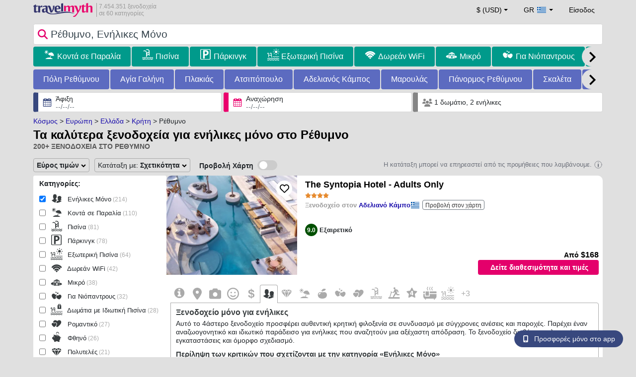

--- FILE ---
content_type: text/html; charset=UTF-8
request_url: https://www.travelmyth.gr/%CF%81%CE%B5%CE%B8%CF%85%CE%BC%CE%BD%CE%BF/%CE%BE%CE%B5%CE%BD%CE%BF%CE%B4%CE%BF%CF%87%CE%B5%CE%B9%CE%B1/%CE%B5%CE%BD%CE%B7%CE%BB%CE%B9%CE%BA%CE%B5%CF%82_%CE%BC%CE%BF%CE%BD%CE%BF
body_size: 50909
content:
<!DOCTYPE html>
<html lang="el-GR">

<head>
  <meta charset="utf-8">
  <title>Ξενοδοχεία για ενήλικες μόνο στο Ρέθυμνο</title>
      <link rel="canonical" href="https://www.travelmyth.gr/ρεθυμνο/ξενοδοχεια/ενηλικες_μονο">
      <link rel="alternate" hreflang="en" href="https://www.travelmyth.com/Rethymno/Hotels/adult_only" >
    <link rel="alternate" hreflang="en-gb" href="https://www.travelmyth.co.uk/Rethymno/Hotels/adult_only" >
    <link rel="alternate" hreflang="en-ie" href="https://www.travelmyth.ie/Rethymno/Hotels/adult_only" >
    <link rel="alternate" hreflang="el" href="https://www.travelmyth.gr/ρεθυμνο/ξενοδοχεια/ενηλικες_μονο" >
    <link rel="alternate" hreflang="de" href="https://www.travelmyth.de/rethymno-kreta/Hotels/Erwachsenenhotel" >
    <link rel="alternate" hreflang="ja" href="https://www.travelmyth.jp/レティムノ/ホテル/大人専用" >
    <link rel="alternate" hreflang="ru" href="https://www.travelmyth.ru/ретимно/отели/только_для_взрослых" >
    <link rel="alternate" hreflang="fi" href="https://www.travelmyth.fi/Rethymno/Hotellit/vain_aikuisille_hotellit" >
    <link rel="alternate" hreflang="fr" href="https://www.travelmyth.fr/rethymnon/hotels/reserve_aux_adultes" >
    <link rel="alternate" hreflang="es" href="https://www.travelmyth.es/Rétino/Hoteles/solo_adultos" >
    <link rel="alternate" hreflang="it" href="https://www.travelmyth.it/Retimo/Hotel/per_soli_adulti" >
    <link rel="next" href="https://www.travelmyth.gr/ρεθυμνο/ξενοδοχεια/ενηλικες_μονο?page=2">
    <meta content="width=device-width, initial-scale=1.0" name="viewport">
  <meta name="description" content="Ξενοδοχεία για ενήλικες μόνο στο Ρέθυμνο. Προτάσεις για ξενοδοχεία από την Travelmyth. Καλύτερα ξενοδοχεία: The Syntopia Hotel - Adults Only, Creta Royal, Amira Luxury Resort & Spa - Adults Only, Minos Ambassador Suites & Spa - Adults only, BIO BEACH Boutique Hotel - Adults Only, ...">
  <meta name="keywords" content="Ενήλικες Μόνο,ξενοδοχεία,Ρέθυμνο,διαμονη">
  <meta property="og:title" content="Ξενοδοχεία για ενήλικες μόνο στο Ρέθυμνο">
  <meta property="og:type" content="website">
  <meta property="og:url" content="https://www.travelmyth.gr/ρεθυμνο/ξενοδοχεια/ενηλικες_μονο">
      <meta property="og:image" content="https://photos.travelmyth.com/hotels/480/50/m1-5057024.jpg?crop=550,480&width=550" >
  <meta property="og:image:width" content="534">
  <meta property="og:image:height" content="280">
  <meta property="og:site_name" content="Travelmyth">
  <meta property="og:description" content="Ξενοδοχεία για ενήλικες μόνο στο Ρέθυμνο. Προτάσεις για ξενοδοχεία από την Travelmyth. Καλύτερα ξενοδοχεία: The Syntopia Hotel - Adults Only, Creta Royal, Amira Luxury Resort & Spa - Adults Only, Minos Ambassador Suites & Spa - Adults only, BIO BEACH Boutique Hotel - Adults Only, ...">
  <link rel="preconnect" href="https://cdn.travelmyth.com">
  <link href="/css/bootstrap-5.2.3/bootstrap.min.css" rel="stylesheet">
  <link rel="stylesheet" href="https://cdn.travelmyth.com/fonts/font-awesome-4.7.0/css/font-awesome.min.css">
  <link rel="stylesheet" href="/css/styles.css?v=8b66eb11476e822da8feccf25687a05b">
  <link rel="apple-touch-icon-precomposed" sizes="144x144" href="https://cdn.travelmyth.com/assets/ico/apple-touch-icon-144-precomposed.png">
  <link rel="apple-touch-icon-precomposed" sizes="114x114" href="https://cdn.travelmyth.com/assets/ico/apple-touch-icon-114-precomposed.png">
  <link rel="apple-touch-icon-precomposed" sizes="72x72" href="https://cdn.travelmyth.com/assets/ico/apple-touch-icon-72-precomposed.png">
  <link rel="apple-touch-icon-precomposed" href="https://cdn.travelmyth.com/assets/ico/apple-touch-icon-57-precomposed.png">
  <link rel="shortcut icon" media="all" type="image/x-icon" href="https://cdn.travelmyth.com/assets/ico/favicon.ico">
  <link rel="icon" media="all" type="image/vnd.microsoft.icon" href="https://cdn.travelmyth.com/assets/ico/favicon.ico">
      <script type="application/ld+json">
      {"@context":"https://schema.org","@type":"ItemList","description":"Ξενοδοχεία για ενήλικες μόνο στο Ρέθυμνο","itemListElement":[{"@type":"ListItem","position":"1","item":[{"@type":"Hotel","name":"The Syntopia Hotel - Adults Only","image":"https://photos.travelmyth.com/hotels/480/26/m1-269153.jpg?crop=550,480&width=550","address":"Main Street, 74100 , RETHYMNO","telephone":"+302831071471","url":"https://www.travelmyth.gr/αδελιανος-καμπος/ξενοδοχεια/the-syntopia-hotel-adults-only_tmid269153","latitude":"35.37351000","longitude":"24.55009800","starRating":[{"@type":"Rating","ratingValue":"4.0"}]}]},{"@type":"ListItem","position":"2","item":[{"@type":"Hotel","name":"Creta Royal","image":"https://photos.travelmyth.com/hotels/480/13/m1-135903.jpg?crop=550,480&width=550","address":"Scaleta, Rethymno, 74100, ΡΕΘΥΜΝΟ","telephone":"+302831071812","url":"https://www.travelmyth.gr/σκαλετα/ξενοδοχεια/creta-royal_tmid135903","latitude":"35.38995100","longitude":"24.60715900","starRating":[{"@type":"Rating","ratingValue":"5.0"}]}]},{"@type":"ListItem","position":"3","item":[{"@type":"Hotel","name":"Amira Luxury Resort & Spa - Adults Only","image":"https://photos.travelmyth.com/hotels/480/50/m1-5057024.jpg?crop=550,480&width=550","address":"Adelianos Kampos, 74150, ΡΕΘΥΜΝΟ","telephone":"+306943655356","url":"https://www.travelmyth.gr/αδελιανος-καμπος/ξενοδοχεια/amira-luxury-resort-spa-adults-only_tmid5057024","latitude":"35.37476100","longitude":"24.55370500","starRating":[{"@type":"Rating","ratingValue":"5.0"}]}]},{"@type":"ListItem","position":"4","item":[{"@type":"Hotel","name":"Minos Ambassador Suites & Spa - Adults only","image":"https://photos.travelmyth.com/hotels/480/43/m1-4395961.jpg?crop=550,480&width=550","address":"5, Machiton Scholis Chorofilakis, 74133, ΡΕΘΥΜΝΟ","telephone":"+302831053921","url":"https://www.travelmyth.gr/πολη-ρεθυμνου/ξενοδοχεια/minos-ambassador-suites-spa-adults-only_tmid4395961","latitude":"35.36592200","longitude":"24.49347000","starRating":[{"@type":"Rating","ratingValue":"5.0"}]}]},{"@type":"ListItem","position":"5","item":[{"@type":"Hotel","name":"BIO BEACH Boutique Hotel - Adults Only","image":"https://photos.travelmyth.com/hotels/480/22/m1-229502.jpg?crop=550,480&width=550","address":"Sofokli Venizelou 56, 74100, Ρεθυμνο","telephone":"+15555555","url":"https://www.travelmyth.gr/πολη-ρεθυμνου/ξενοδοχεια/bio-beach-boutique-hotel-adults-only_tmid229502","latitude":"35.36648900","longitude":"24.48739100","starRating":[{"@type":"Rating","ratingValue":"4.0"}]}]},{"@type":"ListItem","position":"6","item":[{"@type":"Hotel","name":"Sirines Luxury Hotel & SPA- Adults Only","image":"https://photos.travelmyth.com/hotels/480/97/m-9785775.jpg?crop=550,480&width=550","address":"SOTIRI PETROULA 11 PERIVOLIA RETHYMNO, 74100, ΡΕΘΥΜΝΟ","url":"https://www.travelmyth.gr/πολη-ρεθυμνου/ξενοδοχεια/sirines-luxury-hotel-spa-adults-only_tmid9785775","latitude":"35.36703200","longitude":"24.50014900","starRating":[{"@type":"Rating","ratingValue":"4.0"}]}]},{"@type":"ListItem","position":"7","item":[{"@type":"Hotel","name":"Pepi Boutique Hotel (Adults Only)","image":"https://photos.travelmyth.com/hotels/480/26/m1-262198.jpg?crop=550,480&width=550","address":"22, Ε. Tsouderou Str., 74100, ΡΕΘΥΜΝΟ","telephone":"+302831026428","url":"https://www.travelmyth.gr/πολη-ρεθυμνου/ξενοδοχεια/pepi-boutique-hotel-adults-only_tmid262198","latitude":"35.36844000","longitude":"24.47506300","starRating":[{"@type":"Rating","ratingValue":"4.0"}]}]},{"@type":"ListItem","position":"8","item":[{"@type":"Hotel","name":"Altera cave villas","image":"https://photos.travelmyth.com/hotels/480/41/m1-4128451.jpg?crop=550,480&width=550","address":"Agios Pavlos, 74053","telephone":"+306973328972","url":"https://www.travelmyth.gr/αγιος-παυλος/ξενοδοχεια/altera-cave-villas_tmid4128451","latitude":"35.10528600","longitude":"24.57775200","starRating":[{"@type":"Rating","ratingValue":"4.0"}]}]},{"@type":"ListItem","position":"9","item":[{"@type":"Hotel","name":"Eva Bay Hotel On The Beach - Adults Only","image":"https://photos.travelmyth.com/hotels/480/16/m-169369.jpg?crop=550,480&width=550","address":"Adelianos Kampos, 74100, ΡΕΘΥΜΝΟ","telephone":"+302831071778","url":"https://www.travelmyth.gr/αδελιανος-καμπος/ξενοδοχεια/eva-bay-hotel-on-the-beach-adults-only_tmid169369","latitude":"35.37366300","longitude":"24.54301700","starRating":[{"@type":"Rating","ratingValue":"4.0"}]}]},{"@type":"ListItem","position":"10","item":[{"@type":"Hotel","name":"Amalen Suites Adults Only","image":"https://photos.travelmyth.com/hotels/480/62/m1-6295196.jpg?crop=550,480&width=550","address":"Psilaki 1 k Riga Fereou 24-26, 74131, Rethymno","telephone":"+302113337126","url":"https://www.travelmyth.gr/πολη-ρεθυμνου/ξενοδοχεια/amalen-suites-adults-only_tmid6295196","latitude":"35.36843100","longitude":"24.47057200","starRating":[{"@type":"Rating","ratingValue":"0.0"}]}]},{"@type":"ListItem","position":"11","item":[{"@type":"Hotel","name":"Ilios Beach Hotel Apartments ADULTS ONLY","image":"https://photos.travelmyth.com/hotels/480/38/m1-389889.jpg?crop=550,480&width=550","address":"Sof. Venizelou 50, 74100, Rethymno Town","telephone":"+302831055672","url":"https://www.travelmyth.gr/πολη-ρεθυμνου/ξενοδοχεια/ilios-beach-hotel-apartments-adults-only_tmid389889","latitude":"35.36652400","longitude":"24.48582700","starRating":[{"@type":"Rating","ratingValue":"3.0"}]}]},{"@type":"ListItem","position":"12","item":[{"@type":"Hotel","name":"Anita Beach Hotel- Adults Only","image":"https://photos.travelmyth.com/hotels/480/85/m1-858178.jpg?crop=550,480&width=550","address":"Afstralon Polemiston 20, 74100","telephone":"+302831022928","url":"https://www.travelmyth.gr/πολη-ρεθυμνου/ξενοδοχεια/anita-beach-hotel-adults-only_tmid858178","latitude":"35.36768300","longitude":"24.50652800","starRating":[{"@type":"Rating","ratingValue":"3.0"}]}]},{"@type":"ListItem","position":"13","item":[{"@type":"Hotel","name":"Sea View Suite \"Hara\" - Adults Only","image":"https://photos.travelmyth.com/hotels/480/38/m1-3842951.jpg?crop=550,480&width=550","address":"plakias, 74060, ΠΛΑΚΙΑΣ","url":"https://www.travelmyth.gr/πλακιας/ξενοδοχεια/sea-view-suite-hara-adults-only_tmid3842951","latitude":"35.19004900","longitude":"24.39305200","starRating":[{"@type":"Rating","ratingValue":"3.0"}]}]},{"@type":"ListItem","position":"14","item":[{"@type":"Hotel","name":"Sea View Deluxe Double \"Artemis\" - Adults Only","image":"https://photos.travelmyth.com/hotels/480/38/m1-3842961.jpg?crop=550,480&width=550","address":"plakias, 74060, ΠΛΑΚΙΑΣ","url":"https://www.travelmyth.gr/πλακιας/ξενοδοχεια/sea-view-deluxe-double-artemis-adults-only_tmid3842961","latitude":"35.19020400","longitude":"24.39274600","starRating":[{"@type":"Rating","ratingValue":"3.0"}]}]},{"@type":"ListItem","position":"15","item":[{"@type":"Hotel","name":"Sea View Deluxe Double \"Elsa\" - Adults Only","image":"https://photos.travelmyth.com/hotels/480/38/m1-3842614.jpg?crop=550,480&width=550","address":"Πλακιας, 74060, ΠΛΑΚΙΑΣ","url":"https://www.travelmyth.gr/πλακιας/ξενοδοχεια/sea-view-deluxe-double-elsa-adults-only_tmid3842614","latitude":"35.19026400","longitude":"24.39296000","starRating":[{"@type":"Rating","ratingValue":"3.0"}]}]},{"@type":"ListItem","position":"16","item":[{"@type":"Hotel","name":"Sea View Suite \"CHRISTOS\" - Adults Only","image":"https://photos.travelmyth.com/hotels/480/38/m1-3849322.jpg?crop=550,480&width=550","address":"plakias, 74060, ΠΛΑΚΙΑΣ","url":"https://www.travelmyth.gr/πλακιας/ξενοδοχεια/sea-view-suite-christos-adults-only_tmid3849322","latitude":"35.19033400","longitude":"24.39277100","starRating":[{"@type":"Rating","ratingValue":"4.0"}]}]},{"@type":"ListItem","position":"17","item":[{"@type":"Hotel","name":"Villa Sea-Esta, Adults Only","image":"https://photos.travelmyth.com/hotels/480/38/m1-3814017.jpg?crop=550,480&width=550","address":"Sellia, 74060, Ρεθυμνο","url":"https://www.travelmyth.gr/σελλια-ρεθυμνο/ξενοδοχεια/villa-sea-esta-adults-only_tmid3814017","latitude":"35.20125900","longitude":"24.37906200","starRating":[{"@type":"Rating","ratingValue":"4.0"}]}]},{"@type":"ListItem","position":"18","item":[{"@type":"Hotel","name":"Omiros Boutique Hotel (Adults Only)","image":"https://photos.travelmyth.com/hotels/480/87/m1-873202.jpg?crop=550,480&width=550","address":"Ionias 27, Missiria, 74100, ΡΕΘΥΜΝΟ","telephone":"+302831055154","url":"https://www.travelmyth.gr/πολη-ρεθυμνου/ξενοδοχεια/omiros-boutique-hotel-adults-only_tmid873202","latitude":"35.36730900","longitude":"24.51116400","starRating":[{"@type":"Rating","ratingValue":"0.0"}]}]},{"@type":"ListItem","position":"19","item":[{"@type":"Hotel","name":"Bali Diamond \"by Checkin\" Adults Only","image":"https://photos.travelmyth.com/hotels/480/22/m1-2203628.jpg?crop=550,480&width=550","address":"Unnamed Road Varkotopos, 74057, Balion","telephone":"+302834020139","url":"https://www.travelmyth.gr/μπαλι/ξενοδοχεια/bali-diamond-by-checkin-adults-only_tmid2203628","latitude":"35.41107600","longitude":"24.78240400","starRating":[{"@type":"Rating","ratingValue":"4.0"}]}]},{"@type":"ListItem","position":"20","item":[{"@type":"Hotel","name":"Creta Star Hotel - Adults Only","image":"https://photos.travelmyth.com/hotels/480/70/m1-70535.jpg?crop=550,480&width=550","address":"Scaleta, Rethymno, 74100, ΡΕΘΥΜΝΟ","telephone":"+302831071812","url":"https://www.travelmyth.gr/σκαλετα/ξενοδοχεια/creta-star-hotel-adults-only_tmid70535","latitude":"35.38945700","longitude":"24.60674600","starRating":[{"@type":"Rating","ratingValue":"4.0"}]}]}]}    </script>
    <link rel="preconnect" href="https://photos.travelmyth.com">
    
<!-- Google Tag Manager -->
<script>
    window.dataLayer = window.dataLayer || [];

    function gtag() {
        dataLayer.push(arguments);
    }
            gtag('consent', 'default', {
            'ad_storage': 'denied',
            'ad_user_data': 'denied',
            'ad_personalization': 'denied',
            'analytics_storage': 'denied'
        });
    
        (function(w, d, s, l, i) {
            w[l] = w[l] || [];
            w[l].push({
                'gtm.start': new Date().getTime(),
                event: 'gtm.js'
            });
            var f = d.getElementsByTagName(s)[0],
                j = d.createElement(s),
                dl = l != 'dataLayer' ? '&l=' + l : '';
            j.async = true;
            j.src =
                'https://www.googletagmanager.com/gtm.js?id=' + i + dl;
            f.parentNode.insertBefore(j, f);
        })(window, document, 'script', 'dataLayer', 'GTM-K3TZCXV');
</script>

<!-- <script>

    $(document).ready(function() {
        // Code to run as soon as the DOM is ready
        openApp();
        // Additional code here
    });
    // openApp();
    function openApp() {
    // Attempt to open the app with a custom URL scheme
    window.location.href = 'travelmyth://';

    
    }

</script> -->
<!-- End Google Tag Manager --></head>

<body style='background-color:#E0E0E0;'>
    <nav class="navbar navbar-expand-md" >
  <div class="container-fluid" id="navbar_container" >
    <div id="burger_logo">
      <button class="btn navbar-toggler" type="button">
        <span class="openbtn">☰</span>
      </button>
              <a id="brand_desktop" class="brand show_desktop show_tablet" href="https://www.travelmyth.gr/" title="Travelmyth™">
          <img src="/images/travelmyth-logo.png" alt="Travelmyht logo" width="100" height="24">
          <div class="logo_text">7.454.351 ξενοδοχεία            <br>σε 60 κατηγορίες          </div>
        </a>
        <a id="brand_mobile" class="brand show_mobile" href="https://www.travelmyth.gr/" title="Travelmyth™">
          <img src="/images/travelmyth-logo.png" alt="Travelmyht logo" width="100" height="24">
        </a>
          </div>

    <ul class="navbar-nav main_navbar" id="expandnavbar">
              <li class="nav-item" id="currency_menu">
          <a class="nav-link dropdown-toggle" href="#" role="button" data-bs-toggle="modal" data-bs-target="#currencyModal" aria-expanded="false" id="nav_currencies">
            $ (USD)
          </a>
          <div class="modal fade" id="currencyModal" tabindex="-1" aria-labelledby="currencyModalLabel" aria-hidden="true">
            <div class="modal-dialog modal-dialog-centered modal-dialog-scrollable">
              <div class="modal-content">
                <div class="modal-header">
                  <span class="modal-title fs-5" id="currencyModalLabel">Επιλέξτε νόμισμα</span>
                  <button type="button" class="btn-close" data-bs-dismiss="modal" aria-label="Close"></button>
                </div>
                <div class="modal-body">
                  <div class="popular_currencies">ΔΗΜΟΦΙΛΗ</div><span data-currency_code="USD" type="button" class="btn process_url2 currency_symbol currency_content currency_selected">$ Δολάριο ΗΠΑ</span><span data-currency_code="EUR" type="button" class="btn process_url2 currency_symbol currency_content">€ Ευρώ</span><span data-currency_code="GBP" type="button" class="btn process_url2 currency_symbol currency_content">£ Στερλίνα</span><span data-currency_code="CNY" type="button" class="btn process_url2 currency_symbol currency_content">¥ Κινεζικό Γουάν</span><span data-currency_code="INR" type="button" class="btn process_url2 currency_symbol currency_content">₹ Ινδική Ρουπία</span><span data-currency_code="JPY" type="button" class="btn process_url2 currency_symbol currency_content">¥ Ιαπωνικό Γιεν</span><div class="popular_currencies">ΟΛΑ ΤΑ ΝΟΜΙΣΜΑΤΑ</div><span data-currency_code="AED" type="button" class="btn process_url2 currency_symbol currency_content">AED Ντιρχάμ Η.Α.Ε.</span><span data-currency_code="ALL" type="button" class="btn process_url2 currency_symbol currency_content">ALL Λεκ Αλβανίας</span><span data-currency_code="AMD" type="button" class="btn process_url2 currency_symbol currency_content">AMD Ντραμ Αρμενίας</span><span data-currency_code="AOA" type="button" class="btn process_url2 currency_symbol currency_content">AOA Κουάνζα Αγκόλας</span><span data-currency_code="ARS" type="button" class="btn process_url2 currency_symbol currency_content">ARS Πέσο Αργεντινής</span><span data-currency_code="AUD" type="button" class="btn process_url2 currency_symbol currency_content">AUD Δολάριο Αυστραλίας</span><span data-currency_code="AZN" type="button" class="btn process_url2 currency_symbol currency_content">AZN Azerbaijani New Manats</span><span data-currency_code="BAM" type="button" class="btn process_url2 currency_symbol currency_content">BAM Μετατρέψιμο Μάρκο Βοσνίας-Ερζεγοβίνης</span><span data-currency_code="BBD" type="button" class="btn process_url2 currency_symbol currency_content">BBD Δολάριο Μπαρμπάντος</span><span data-currency_code="BDT" type="button" class="btn process_url2 currency_symbol currency_content">BDT Τάκα Μπαγκλαντές</span><span data-currency_code="BGN" type="button" class="btn process_url2 currency_symbol currency_content">BGN Λεβ Βουλγαρίας</span><span data-currency_code="BHD" type="button" class="btn process_url2 currency_symbol currency_content">BHD Δηνάριο Μπαχρέιν</span><span data-currency_code="BND" type="button" class="btn process_url2 currency_symbol currency_content">BND Δολάριο Μπρουνέι</span><span data-currency_code="BOB" type="button" class="btn process_url2 currency_symbol currency_content">BOB Μπολιβιάνο Βολιβίας</span><span data-currency_code="BRL" type="button" class="btn process_url2 currency_symbol currency_content">BRL Ρεάλ Βραζιλίας</span><span data-currency_code="BTN" type="button" class="btn process_url2 currency_symbol currency_content">BTN Νγκούλτρουμ Μπουτάν</span><span data-currency_code="BWP" type="button" class="btn process_url2 currency_symbol currency_content">BWP Πούλα Μποτσουάνα</span><span data-currency_code="BYN" type="button" class="btn process_url2 currency_symbol currency_content">BYN Λευκορωσικό Ρούβλι</span><span data-currency_code="BZD" type="button" class="btn process_url2 currency_symbol currency_content">BZD Δολάριο Μπελίζ</span><span data-currency_code="CAD" type="button" class="btn process_url2 currency_symbol currency_content">CAD Δολάριο Καναδά</span><span data-currency_code="CDF" type="button" class="btn process_url2 currency_symbol currency_content">CDF Φράγκο Κονγκό</span><span data-currency_code="CLP" type="button" class="btn process_url2 currency_symbol currency_content">CLP Χιλιανό Πέσο</span><span data-currency_code="CHF" type="button" class="btn process_url2 currency_symbol currency_content">CHF Ελβετικό Φράγκο</span><span data-currency_code="CNY" type="button" class="btn process_url2 currency_symbol currency_content">CNY Κινεζικό Γουάν</span><span data-currency_code="COP" type="button" class="btn process_url2 currency_symbol currency_content">COP Κολομβιανό Πέσο</span><span data-currency_code="CRC" type="button" class="btn process_url2 currency_symbol currency_content">CRC Κολόν Κόστα Ρίκα</span><span data-currency_code="CUP" type="button" class="btn process_url2 currency_symbol currency_content">CUP Κουβανέζικο Πέσο</span><span data-currency_code="CVE" type="button" class="btn process_url2 currency_symbol currency_content">CVE Εσκούδο Πράσινου Ακρωτηρίου</span><span data-currency_code="CZK" type="button" class="btn process_url2 currency_symbol currency_content">CZK Κορόνα Τσεχίας</span><span data-currency_code="DJF" type="button" class="btn process_url2 currency_symbol currency_content">DJF Φράγκο Τζιμπουτί</span><span data-currency_code="DKK" type="button" class="btn process_url2 currency_symbol currency_content">DKK Δανέζικη Κρόνα</span><span data-currency_code="DOP" type="button" class="btn process_url2 currency_symbol currency_content">DOP Δομινικανό Πέσο</span><span data-currency_code="DZD" type="button" class="btn process_url2 currency_symbol currency_content">DZD Αλγερινό Δηνάριο</span><span data-currency_code="EGP" type="button" class="btn process_url2 currency_symbol currency_content">EGP Αιγυπτιακή Λίρα</span><span data-currency_code="ETB" type="button" class="btn process_url2 currency_symbol currency_content">ETB Μπιρ Αιθιοπίας</span><span data-currency_code="EUR" type="button" class="btn process_url2 currency_symbol currency_content">EUR Ευρώ</span><span data-currency_code="FJD" type="button" class="btn process_url2 currency_symbol currency_content">FJD Δολάριο Φίτζι</span><span data-currency_code="GBP" type="button" class="btn process_url2 currency_symbol currency_content">GBP Στερλίνα</span><span data-currency_code="GEL" type="button" class="btn process_url2 currency_symbol currency_content">GEL Λάρι Γεωργίας</span><span data-currency_code="GHS" type="button" class="btn process_url2 currency_symbol currency_content">GHS Γκανέζικο Σέντι</span><span data-currency_code="GIP" type="button" class="btn process_url2 currency_symbol currency_content">GIP Λίρα Γιβραλτάρ</span><span data-currency_code="GTQ" type="button" class="btn process_url2 currency_symbol currency_content">GTQ Κουετσάλ Γουατεμάλας</span><span data-currency_code="HKD" type="button" class="btn process_url2 currency_symbol currency_content">HKD Δολάριο Χονγκ Κονγκ</span><span data-currency_code="HNL" type="button" class="btn process_url2 currency_symbol currency_content">HNL Λεμπίρα Ονδούρας</span><span data-currency_code="HTG" type="button" class="btn process_url2 currency_symbol currency_content">HTG Γκουρντ Αϊτής</span><span data-currency_code="HUF" type="button" class="btn process_url2 currency_symbol currency_content">HUF Ουγγρικό Φιορίνι</span><span data-currency_code="IDR" type="button" class="btn process_url2 currency_symbol currency_content">IDR Ινδονησιακή Ρουπία</span><span data-currency_code="ILS" type="button" class="btn process_url2 currency_symbol currency_content">ILS Νέο Ισραηλινό Σεκέλ</span><span data-currency_code="INR" type="button" class="btn process_url2 currency_symbol currency_content">INR Ινδική Ρουπία</span><span data-currency_code="IQD" type="button" class="btn process_url2 currency_symbol currency_content">IQD Ιρακινό Δηνάριο</span><span data-currency_code="IRR" type="button" class="btn process_url2 currency_symbol currency_content">IRR Ιρανικό Ριάλ</span><span data-currency_code="ISK" type="button" class="btn process_url2 currency_symbol currency_content">ISK Ισλανδική Κρόνα</span><span data-currency_code="JMD" type="button" class="btn process_url2 currency_symbol currency_content">JMD Δολάριο Τζαμάικας</span><span data-currency_code="JOD" type="button" class="btn process_url2 currency_symbol currency_content">JOD Ιορδανικό Δηνάριο</span><span data-currency_code="JPY" type="button" class="btn process_url2 currency_symbol currency_content">JPY Ιαπωνικό Γιεν</span><span data-currency_code="KGS" type="button" class="btn process_url2 currency_symbol currency_content">KGS Σομ Κιργιζίας</span><span data-currency_code="KHR" type="button" class="btn process_url2 currency_symbol currency_content">KHR Ριέλ Καμπότζης</span><span data-currency_code="KRW" type="button" class="btn process_url2 currency_symbol currency_content">KRW Γουόν Νότιας Κορέας</span><span data-currency_code="KWD" type="button" class="btn process_url2 currency_symbol currency_content">KWD Δηνάριο Κουβέιτ</span><span data-currency_code="KZT" type="button" class="btn process_url2 currency_symbol currency_content">KZT Τένγκε Καζακστάν</span><span data-currency_code="LAK" type="button" class="btn process_url2 currency_symbol currency_content">LAK Λάος Κιπ</span><span data-currency_code="LBP" type="button" class="btn process_url2 currency_symbol currency_content">LBP Λιβανέζικη Λίρα</span><span data-currency_code="LKR" type="button" class="btn process_url2 currency_symbol currency_content">LKR Ρουπία Σρι Λάνκα</span><span data-currency_code="LYD" type="button" class="btn process_url2 currency_symbol currency_content">LYD Λιβυκό Δηνάριο</span><span data-currency_code="MAD" type="button" class="btn process_url2 currency_symbol currency_content">MAD Μαροκινό Ντιράμ</span><span data-currency_code="MDL" type="button" class="btn process_url2 currency_symbol currency_content">MDL Λέου Μολδαβίας</span><span data-currency_code="MGA" type="button" class="btn process_url2 currency_symbol currency_content">MGA Μαλαγάσι Αριάρι</span><span data-currency_code="MKD" type="button" class="btn process_url2 currency_symbol currency_content">MKD Δηνάριο Βόρειας Μακεδονίας</span><span data-currency_code="MMK" type="button" class="btn process_url2 currency_symbol currency_content">MMK Μιανμάρ Κιατ</span><span data-currency_code="MOP" type="button" class="btn process_url2 currency_symbol currency_content">MOP Πατάκα Μακάο</span><span data-currency_code="MUR" type="button" class="btn process_url2 currency_symbol currency_content">MUR Ρουπία Μαυρικίου</span><span data-currency_code="MVR" type="button" class="btn process_url2 currency_symbol currency_content">MVR Ρουφίγια Μαλδίβων</span><span data-currency_code="MXN" type="button" class="btn process_url2 currency_symbol currency_content">MXN Μεξικάνικο Πέσο</span><span data-currency_code="MYR" type="button" class="btn process_url2 currency_symbol currency_content">MYR Μαλαισιανό Ρίνγκιτ</span><span data-currency_code="MZN" type="button" class="btn process_url2 currency_symbol currency_content">MZN Μοζαμβικανό Μετικάλ</span><span data-currency_code="NAD" type="button" class="btn process_url2 currency_symbol currency_content">NAD Δολάριο Ναμίμπια</span><span data-currency_code="NGN" type="button" class="btn process_url2 currency_symbol currency_content">NGN Νάιρα Νιγηρίας</span><span data-currency_code="NIO" type="button" class="btn process_url2 currency_symbol currency_content">NIO Κόρδοβα Νικαράγουας</span><span data-currency_code="NOK" type="button" class="btn process_url2 currency_symbol currency_content">NOK Νορβηγική Κορόνα</span><span data-currency_code="NPR" type="button" class="btn process_url2 currency_symbol currency_content">NPR Ρουπία Νεπάλ</span><span data-currency_code="NZD" type="button" class="btn process_url2 currency_symbol currency_content">NZD Δολάριο Νέας Ζηλανδίας</span><span data-currency_code="OMR" type="button" class="btn process_url2 currency_symbol currency_content">OMR Ριάλ Ομάν</span><span data-currency_code="PAB" type="button" class="btn process_url2 currency_symbol currency_content">PAB Μπαλμπόα Παναμά</span><span data-currency_code="PEN" type="button" class="btn process_url2 currency_symbol currency_content">PEN Περουβιανό Σολ</span><span data-currency_code="PKR" type="button" class="btn process_url2 currency_symbol currency_content">PKR Ρουπία Πακιστάν</span><span data-currency_code="PLN" type="button" class="btn process_url2 currency_symbol currency_content">PLN Ζλότι Πολωνίας</span><span data-currency_code="PYG" type="button" class="btn process_url2 currency_symbol currency_content">PYG Γκουαρανί Παραγουάης</span><span data-currency_code="QAR" type="button" class="btn process_url2 currency_symbol currency_content">QAR Ριάλ Κατάρ</span><span data-currency_code="RON" type="button" class="btn process_url2 currency_symbol currency_content">RON Ρουμανικό Νέο Λέου</span><span data-currency_code="RSD" type="button" class="btn process_url2 currency_symbol currency_content">RSD Σερβικό Δηνάριο</span><span data-currency_code="RUB" type="button" class="btn process_url2 currency_symbol currency_content">RUB Ρούβλι Ρωσίας</span><span data-currency_code="RWF" type="button" class="btn process_url2 currency_symbol currency_content">RWF Φράγκο Ρουάντας</span><span data-currency_code="SAR" type="button" class="btn process_url2 currency_symbol currency_content">SAR Ριάλ Σαουδικής Αραβίας</span><span data-currency_code="SCR" type="button" class="btn process_url2 currency_symbol currency_content">SCR Ρουπία Σεϋχελλών</span><span data-currency_code="SEK" type="button" class="btn process_url2 currency_symbol currency_content">SEK Σουηδική Κορόνα</span><span data-currency_code="SGD" type="button" class="btn process_url2 currency_symbol currency_content">SGD Δολάριο Σιγκαπούρης</span><span data-currency_code="SVC" type="button" class="btn process_url2 currency_symbol currency_content">SVC Σαλβαδοριανό Κολόν</span><span data-currency_code="THB" type="button" class="btn process_url2 currency_symbol currency_content">THB Ταϊλανδέζικο Μπατ</span><span data-currency_code="TND" type="button" class="btn process_url2 currency_symbol currency_content">TND Τυνησιακό Δηνάριο</span><span data-currency_code="TRY" type="button" class="btn process_url2 currency_symbol currency_content">TRY Τουρκική Λίρα</span><span data-currency_code="TTD" type="button" class="btn process_url2 currency_symbol currency_content">TTD Δολάριο Τρινιντάντ και Τομπάγκο</span><span data-currency_code="TWD" type="button" class="btn process_url2 currency_symbol currency_content">TWD Νέο Δολάριο Ταϊβάν</span><span data-currency_code="TZS" type="button" class="btn process_url2 currency_symbol currency_content">TZS Τανζανικό Σελίνι</span><span data-currency_code="UAH" type="button" class="btn process_url2 currency_symbol currency_content">UAH Ουκρανική Γρίβνα</span><span data-currency_code="UGX" type="button" class="btn process_url2 currency_symbol currency_content">UGX Ουγκανδικό Σελίνι</span><span data-currency_code="USD" type="button" class="btn process_url2 currency_symbol currency_content currency_selected">USD Δολάριο ΗΠΑ</span><span data-currency_code="UZS" type="button" class="btn process_url2 currency_symbol currency_content">UZS Ουζμπεκιστανικό Σομ</span><span data-currency_code="VEF" type="button" class="btn process_url2 currency_symbol currency_content">VEF Βενεζουελάνικο Μπολίβαρ</span><span data-currency_code="VND" type="button" class="btn process_url2 currency_symbol currency_content">VND Βιετναμέζικο Ντονγκ</span><span data-currency_code="XAF" type="button" class="btn process_url2 currency_symbol currency_content">XAF Φράγκο CFA Κεντρικής Αφρικής</span><span data-currency_code="XOF" type="button" class="btn process_url2 currency_symbol currency_content">XOF Φράγκο CFA Δυτικής Αφρικής</span><span data-currency_code="XPF" type="button" class="btn process_url2 currency_symbol currency_content">XPF Φράγκο CFP</span><span data-currency_code="YER" type="button" class="btn process_url2 currency_symbol currency_content">YER Υεμενικό Ριάλ</span><span data-currency_code="ZAR" type="button" class="btn process_url2 currency_symbol currency_content">ZAR Νότιο Αφρικανικό Ραντ</span><span data-currency_code="ZMW" type="button" class="btn process_url2 currency_symbol currency_content">ZMW Ζαμπιανή Κουάτσα</span>                </div>
              </div>
            </div>
          </div>
        </li>
      <li class="nav-item dropdown" id="flags_menu">
    <a class="nav-link dropdown-toggle" href="#" data-bs-toggle="dropdown" id="navLogin"><span id="flag_text">GR&nbsp;</span><span id="current_flag"><svg xmlns='https://www.w3.org/2000/svg' class='flag_image' width='22' height='12' viewBox='0 0 27 18'><path fill='#0d5eaf' d='M0 0h27v18H0z'/><path fill='none' stroke-width='2' stroke='#fff' d='M5 0v11M0 5h10m0-2h17M10 7h17M0 11h27M0 15h27'/></svg></span></a>
    <ul class="dropdown-menu dropdown-menu-end"><li class="dropdown-item flag_content region_box_outer">
      <div class="flag_img">
        <svg xmlns='https://www.w3.org/2000/svg' class='flag_image' viewBox='0 0 60 30' width='22' height='12'><clipPath id='A'><path d='M0 0v30h60V0z'/></clipPath><clipPath id='B'><path d='M30 15h30v15zv15H0zH0V0zV0h30z'/></clipPath><g clip-path='url(#A)'><path d='M0 0v30h60V0z' fill='#012169'/><path d='M0 0l60 30m0-30L0 30' stroke='#fff' stroke-width='6'/><path d='M0 0l60 30m0-30L0 30' clip-path='url(#B)' stroke='#c8102e' stroke-width='4'/><path d='M30 0v30M0 15h60' stroke='#fff' stroke-width='10'/><path d='M30 0v30M0 15h60' stroke='#c8102e' stroke-width='6'/></g></svg>&nbsp;<a id="uk" href="https://www.travelmyth.co.uk/Rethymno/Hotels/adult_only" title="Rethymno Hotels adult only" class="nav_hover flag_name dropdown-item">English</a>
      </div>
      <div class="flag_short">
        UK
      </div>
    </li><li class="dropdown-item flag_content region_box_outer">
      <div class="flag_img">
        <svg xmlns='https://www.w3.org/2000/svg' class='flag_image' width='22' height='12' viewBox='0 0 7410 3900'><path fill='#b22234' d='M0 0h7410v3900H0z'/><path d='M0,450H7410m0,600H0m0,600H7410m0,600H0m0,600H7410m0,600H0' stroke='#fff' stroke-width='300'/><path fill='#3c3b6e' d='M0 0h2964v2100H0z'/></svg>&nbsp;<a id="us" href="https://www.travelmyth.com/Rethymno/Hotels/adult_only" title="Rethymno Hotels adult only" class="nav_hover flag_name dropdown-item">English</a>
      </div>
      <div class="flag_short">
        US
      </div>
    </li><li class="dropdown-item flag_content region_box_outer">
      <div class="flag_img">
        <svg xmlns='https://www.w3.org/2000/svg' class='flag_image' width='22' height='12'><path d='M0 0h22v11H0z' fill='rgb(8.627451%,60.784314%,38.431373%)'/><path d='M7.332 0H22v11H7.332zm0 0' fill='rgb(100%,100%,100%)'/><path d='M14.668 0H22v11h-7.332zm0 0' fill='rgb(100%,53.333333%,24.313725%)'/></svg>&nbsp;<a id="ie" href="https://www.travelmyth.ie/Rethymno/Hotels/adult_only" title="Rethymno Hotels adult only" class="nav_hover flag_name dropdown-item">English</a>
      </div>
      <div class="flag_short">
        IE
      </div>
    </li><li class="dropdown-item flag_content region_box_outer">
      <div class="flag_img">
        <svg width='22' height='12' xmlns='http://www.w3.org/2000/svg'><rect width='22' height='4' y='0' fill='#c60b1e'/><rect width='22' height='4' y='4' fill='#ffc400'/><rect width='22' height='4' y='8' fill='#c60b1e'/></svg>&nbsp;<a id="es" href="https://www.travelmyth.es/Rétino/Hoteles/solo_adultos" title="Rétino Hoteles solo adultos" class="nav_hover flag_name dropdown-item">Español</a>
      </div>
      <div class="flag_short">
        ES
      </div>
    </li><li class="dropdown-item flag_content region_box_outer">
      <div class="flag_img">
        <svg xmlns='https://www.w3.org/2000/svg' class='flag_image' width='21' height='12'><rect width='22' height='11' fill='#ED2939'/><rect width='14' height='11' fill='#fff'/><rect width='7' height='11' fill='#002395'/></svg>&nbsp;<a id="fr" href="https://www.travelmyth.fr/rethymnon/hotels/reserve_aux_adultes" title="rethymnon hotels reserve aux adultes" class="nav_hover flag_name dropdown-item">Français</a>
      </div>
      <div class="flag_short">
        FR
      </div>
    </li><li class="dropdown-item flag_content region_box_outer">
      <div class="flag_img">
        <svg xmlns='https://www.w3.org/2000/svg' class='flag_image' width='22' height='12'><path d='M0 0h22v11H0z' fill='rgb(0%,0%,0%)'/><path d='M0 3.668h22V11H0zm0 0' fill='rgb(86.666667%,0%,0%)'/><path d='M0 7.332h22V11H0zm0 0' fill='rgb(100%,80.784314%,0%)'/></svg>&nbsp;<a id="de" href="https://www.travelmyth.de/rethymno-kreta/Hotels/Erwachsenenhotel" title="rethymno kreta Hotels Erwachsenenhotel" class="nav_hover flag_name dropdown-item">Deutsch</a>
      </div>
      <div class="flag_short">
        DE
      </div>
    </li><li class="dropdown-item flag_content region_box_outer">
      <div class="flag_img">
        <svg xmlns='https://www.w3.org/2000/svg' class='flag_image' width='21' height='12'><rect width='22' height='11' fill='#CE2B37'/><rect width='14' height='11' fill='#fff'/><rect width='7' height='11' fill='#009246'/></svg>&nbsp;<a id="it" href="https://www.travelmyth.it/Retimo/Hotel/per_soli_adulti" title="Retimo Hotel per soli adulti" class="nav_hover flag_name dropdown-item">Italiano</a>
      </div>
      <div class="flag_short">
        IT
      </div>
    </li><li class="dropdown-item flag_content region_box_outer">
      <div class="flag_img">
        <svg xmlns='https://www.w3.org/2000/svg' class='flag_image' width='22' height='12'><path d='M0 0h22v11H0z' fill='rgb(100%,100%,100%)'/><path d='M15.398 5.5c0 1.824-1.969 3.301-4.398 3.301S6.602 7.324 6.602 5.5 8.57 2.199 11 2.199s4.398 1.477 4.398 3.301zm0 0' fill='rgb(73.72549%,0%,17.647059%)'/></svg>&nbsp;<a id="jp" href="https://www.travelmyth.jp/レティムノ/ホテル/大人専用" title="レティムノ ホテル 大人専用" class="nav_hover flag_name dropdown-item">日本語</a>
      </div>
      <div class="flag_short">
        JP
      </div>
    </li><li class="dropdown-item flag_content region_box_outer">
      <div class="flag_img">
        <svg xmlns='https://www.w3.org/2000/svg' class='flag_image' width='22' height='12'><rect width='22' height='11' fill='#fff'/><rect width='22' height='3' y='4' fill='#002F6C'/><rect width='3' height='11' x='5' fill='#002F6C'/></svg>&nbsp;<a id="fi" href="https://www.travelmyth.fi/Rethymno/Hotellit/vain_aikuisille_hotellit" title="Rethymno Hotellit vain aikuisille hotellit" class="nav_hover flag_name dropdown-item">Suomi</a>
      </div>
      <div class="flag_short">
        FI
      </div>
    </li></ul>
  </li>        <li class="nav-item" id="login_menu"><span class="nav-link" id="signin" style="cursor: pointer;">Είσοδος</span></li>
          </ul>
  </div>
</nav>  <div class="navbar navbar-default secondnavbar" id="navbar2">
    <div class="navbar-inner2">
      <div id="searchBox" class="container">
        <div id="filter_bar_div">
          <div style="position:relative;">
            <div id="border_div1">
              <svg xmlns="http://www.w3.org/2000/svg" viewBox="0 0 512 512" style="padding:6px 4px 0px 4px;pointer-events:none;color:#E4006B;width:28px;height:28px;position:absolute;left:5px;top:4px;fill:currentColor;"><path d="M416 208c0 45.9-14.9 88.3-40 122.7L502.6 457.4c12.5 12.5 12.5 32.8 0 45.3s-32.8 12.5-45.3 0L330.7 376c-34.4 25.2-76.8 40-122.7 40C93.1 416 0 322.9 0 208S93.1 0 208 0S416 93.1 416 208zM208 352a144 144 0 1 0 0-288 144 144 0 1 0 0 288z"/></svg>
              <input placeholder="" id="going_to_places" type="search" value="" style="background-color:white;border:0;border-radius: 4px;height:40px;line-height:20px;padding-left:34px;font-size:21px;color:#37454E;width:100%;">
              <div class="loader-line" style="width:100%;position:absolute;bottom:0px;"></div>
            </div>
            <div id="hotel_collections" style="width:100%;background-color:white;display:none;margin-left:0px;padding-top:4px;padding-left:10px;padding-right:10px;padding-bottom:10px;text-align:left;z-index:100000;border-top:1px solid #AAA;border-left:1px solid #AAA;border-right:1px solid #AAA;border-bottom:1px solid #AAA;overflow-y:hidden;overflow-x:hidden;height:auto;position:absolute;white-space: pre-wrap;"></div>
          </div>
        </div>
      </div>
    </div>

    <div class="container" id="main_content_container">
              <div id="collectionsBar">
          <div id="filter_categories_mobile" class="collections_slider show_mobile_boxes">
                            <div class="region_box_outer collections_buttons number-of-results-2" data-col="beach_collection">
                  <span class="icon-beach_collection icons green-bar-icons"></span>&nbsp;<a href="https://www.travelmyth.gr/ρεθυμνο/ξενοδοχεια/κοντα_σε_παραλια-ενηλικες_μονο" title="Ρέθυμνο Ενήλικες Μόνο Κοντά σε Παραλία ξενοδοχεια">Κοντά σε Παραλία</a>
                </div>
                            <div class="region_box_outer collections_buttons number-of-results-2" data-col="pool_collection">
                  <span class="icon-pool_collection icons green-bar-icons"></span>&nbsp;<a href="https://www.travelmyth.gr/ρεθυμνο/ξενοδοχεια/πισινα-ενηλικες_μονο" title="Ρέθυμνο Ενήλικες Μόνο Πισίνα ξενοδοχεια">Πισίνα</a>
                </div>
                            <div class="region_box_outer collections_buttons number-of-results-2" data-col="parking_collection">
                  <span class="icon-parking_collection icons green-bar-icons"></span>&nbsp;<a href="https://www.travelmyth.gr/ρεθυμνο/ξενοδοχεια/παρκινγκ-ενηλικες_μονο" title="Ρέθυμνο Ενήλικες Μόνο Πάρκινγκ ξενοδοχεια">Πάρκινγκ</a>
                </div>
                            <div class="region_box_outer collections_buttons number-of-results-2" data-col="outdoor_pool_collection">
                  <span class="icon-outdoor_pool_collection icons green-bar-icons"></span>&nbsp;<a href="https://www.travelmyth.gr/ρεθυμνο/ξενοδοχεια/εξωτερικη_πισινα-ενηλικες_μονο" title="Ρέθυμνο Ενήλικες Μόνο Εξωτερική Πισίνα ξενοδοχεια">Εξωτερική Πισίνα</a>
                </div>
                            <div class="region_box_outer collections_buttons number-of-results-2" data-col="free_wifi_collection">
                  <span class="icon-free_wifi_collection icons green-bar-icons"></span>&nbsp;<a href="https://www.travelmyth.gr/ρεθυμνο/ξενοδοχεια/δωρεαν_wifi-ενηλικες_μονο" title="Ρέθυμνο Ενήλικες Μόνο Δωρεάν wifi ξενοδοχεια">Δωρεάν WiFi</a>
                </div>
                            <div class="region_box_outer collections_buttons number-of-results-2" data-col="small_collection">
                  <span class="icon-small_collection icons green-bar-icons"></span>&nbsp;<a href="https://www.travelmyth.gr/ρεθυμνο/ξενοδοχεια/μικρα-ενηλικες_μονο" title="Ρέθυμνο Ενήλικες Μόνο Μικρό ξενοδοχεια">Μικρό</a>
                </div>
                            <div class="region_box_outer collections_buttons number-of-results-2" data-col="honeymoon_collection">
                  <span class="icon-honeymoon_collection icons green-bar-icons"></span>&nbsp;<a href="https://www.travelmyth.gr/ρεθυμνο/ξενοδοχεια/για_νιοπαντρους-ενηλικες_μονο" title="Ρέθυμνο Ενήλικες Μόνο Για Νιόπαντρους ξενοδοχεια">Για Νιόπαντρους</a>
                </div>
                            <div class="region_box_outer collections_buttons number-of-results-2" data-col="private_pool_collection">
                  <span class="icon-private_pool_collection icons green-bar-icons"></span>&nbsp;<a href="https://www.travelmyth.gr/ρεθυμνο/ξενοδοχεια/δωματια_ιδιωτικη_πισινα-ενηλικες_μονο" title="Ρέθυμνο Ενήλικες Μόνο Δωμάτια με Ιδιωτική Πισίνα ξενοδοχεια">Δωμάτια με Ιδιωτική Πισίνα</a>
                </div>
                            <div class="region_box_outer collections_buttons number-of-results-2" data-col="romantic_collection">
                  <span class="icon-romantic_collection icons green-bar-icons"></span>&nbsp;<a href="https://www.travelmyth.gr/ρεθυμνο/ξενοδοχεια/ρομαντικα-ενηλικες_μονο" title="Ρέθυμνο Ενήλικες Μόνο Ρομαντικό ξενοδοχεια">Ρομαντικό</a>
                </div>
                            <div class="region_box_outer collections_buttons number-of-results-2" data-col="cheap_collection">
                  <span class="icon-cheap_collection icons green-bar-icons"></span>&nbsp;<a href="https://www.travelmyth.gr/ρεθυμνο/ξενοδοχεια/φθηνα-ενηλικες_μονο" title="Ρέθυμνο Ενήλικες Μόνο Φθηνό ξενοδοχεια">Φθηνό</a>
                </div>
                            <div class="region_box_outer collections_buttons number-of-results-2" data-col="luxury_collection">
                  <span class="icon-luxury_collection icons green-bar-icons"></span>&nbsp;<a href="https://www.travelmyth.gr/ρεθυμνο/ξενοδοχεια/πολυτελη-ενηλικες_μονο" title="Ρέθυμνο Ενήλικες Μόνο Πολυτελές ξενοδοχεια">Πολυτελές</a>
                </div>
                            <div class="region_box_outer collections_buttons number-of-results-2" data-col="business_collection">
                  <span class="icon-business_collection icons green-bar-icons"></span>&nbsp;<a href="https://www.travelmyth.gr/ρεθυμνο/ξενοδοχεια/business-ενηλικες_μονο" title="Ρέθυμνο Ενήλικες Μόνο business ξενοδοχεια">Business</a>
                </div>
                            <div class="region_box_outer collections_buttons number-of-results-2" data-col="dog_friendly_collection">
                  <span class="icon-dog_friendly_collection icons green-bar-icons"></span>&nbsp;<a href="https://www.travelmyth.gr/ρεθυμνο/ξενοδοχεια/δεχονται_σκυλους-ενηλικες_μονο" title="Ρέθυμνο Ενήλικες Μόνο Δέχεται Σκύλους ξενοδοχεια">Δέχεται Σκύλους</a>
                </div>
                            <div class="region_box_outer collections_buttons number-of-results-2" data-col="four_star_collection">
                  <span class="icon-four_star_collection icons green-bar-icons"></span>&nbsp;<a href="https://www.travelmyth.gr/ρεθυμνο/ξενοδοχεια/4_αστερων-ενηλικες_μονο" title="Ρέθυμνο Ενήλικες Μόνο 4 αστέρων ξενοδοχεια">4 αστέρων</a>
                </div>
                            <div class="region_box_outer collections_buttons number-of-results-2" data-col="beachfront_collection">
                  <span class="icon-beachfront_collection icons green-bar-icons"></span>&nbsp;<a href="https://www.travelmyth.gr/ρεθυμνο/ξενοδοχεια/παραλιακα-ενηλικες_μονο" title="Ρέθυμνο Ενήλικες Μόνο Παραλιακό ξενοδοχεια">Παραλιακό</a>
                </div>
                            <div class="region_box_outer collections_buttons number-of-results-2" data-col="eco_friendly_collection">
                  <span class="icon-eco_friendly_collection icons green-bar-icons"></span>&nbsp;<a href="https://www.travelmyth.gr/ρεθυμνο/ξενοδοχεια/οικολογικα-ενηλικες_μονο" title="Ρέθυμνο Ενήλικες Μόνο Πρακτικές bιωσιμότητας ξενοδοχεια">Πρακτικές Bιωσιμότητας</a>
                </div>
                            <div class="region_box_outer collections_buttons number-of-results-2" data-col="three_star_collection">
                  <span class="icon-three_star_collection icons green-bar-icons"></span>&nbsp;<a href="https://www.travelmyth.gr/ρεθυμνο/ξενοδοχεια/3_αστερων-ενηλικες_μονο" title="Ρέθυμνο Ενήλικες Μόνο 3 αστέρων ξενοδοχεια">3 αστέρων</a>
                </div>
                            <div class="region_box_outer collections_buttons number-of-results-2" data-col="spa_collection">
                  <span class="icon-spa_collection icons green-bar-icons"></span>&nbsp;<a href="https://www.travelmyth.gr/ρεθυμνο/ξενοδοχεια/σπα-ενηλικες_μονο" title="Ρέθυμνο Ενήλικες Μόνο Σπα ξενοδοχεια">Σπα</a>
                </div>
                            <div class="region_box_outer collections_buttons number-of-results-2" data-col="gym_collection">
                  <span class="icon-gym_collection icons green-bar-icons"></span>&nbsp;<a href="https://www.travelmyth.gr/ρεθυμνο/ξενοδοχεια/γυμναστηριο-ενηλικες_μονο" title="Ρέθυμνο Ενήλικες Μόνο Γυμναστήριο ξενοδοχεια">Γυμναστήριο</a>
                </div>
                            <div class="region_box_outer collections_buttons number-of-results-2" data-col="nightlife_collection">
                  <span class="icon-nightlife_collection icons green-bar-icons"></span>&nbsp;<a href="https://www.travelmyth.gr/ρεθυμνο/ξενοδοχεια/νυχτερινη_ζωη-ενηλικες_μονο" title="Ρέθυμνο Ενήλικες Μόνο Νυχτερινή Ζωή ξενοδοχεια">Νυχτερινή Ζωή</a>
                </div>
                            <div class="region_box_outer collections_buttons number-of-results-2" data-col="heated_pool_collection">
                  <span class="icon-heated_pool_collection icons green-bar-icons"></span>&nbsp;<a href="https://www.travelmyth.gr/ρεθυμνο/ξενοδοχεια/θερμαινομενη_πισινα-ενηλικες_μονο" title="Ρέθυμνο Ενήλικες Μόνο Θερμαινόμενη Πισίνα ξενοδοχεια">Θερμαινόμενη Πισίνα</a>
                </div>
                            <div class="region_box_outer collections_buttons number-of-results-2" data-col="jacuzzi_hot_tub_collection">
                  <span class="icon-jacuzzi_hot_tub_collection icons green-bar-icons"></span>&nbsp;<a href="https://www.travelmyth.gr/ρεθυμνο/ξενοδοχεια/δωματια_με_τζακουζι-ενηλικες_μονο" title="Ρέθυμνο Ενήλικες Μόνο Δωμάτια με τζακούζι ξενοδοχεια">Δωμάτια με τζακούζι</a>
                </div>
                            <div class="region_box_outer collections_buttons number-of-results-2" data-col="accessible_collection">
                  <span class="icon-accessible_collection icons green-bar-icons"></span>&nbsp;<a href="https://www.travelmyth.gr/ρεθυμνο/ξενοδοχεια/προσβαση_αμεα-ενηλικες_μονο" title="Ρέθυμνο Ενήλικες Μόνο Πρόσβαση ΑΜΕΑ ξενοδοχεια">Πρόσβαση ΑΜΕΑ</a>
                </div>
                            <div class="region_box_outer collections_buttons number-of-results-2" data-col="yoga_collection">
                  <span class="icon-yoga_collection icons green-bar-icons"></span>&nbsp;<a href="https://www.travelmyth.gr/ρεθυμνο/ξενοδοχεια/γιογκα-ενηλικες_μονο" title="Ρέθυμνο Ενήλικες Μόνο Γιόγκα ξενοδοχεια">Γιόγκα</a>
                </div>
                            <div class="region_box_outer collections_buttons number-of-results-2" data-col="indoor_pool_collection">
                  <span class="icon-indoor_pool_collection icons green-bar-icons"></span>&nbsp;<a href="https://www.travelmyth.gr/ρεθυμνο/ξενοδοχεια/εσωτερικη_πισινα-ενηλικες_μονο" title="Ρέθυμνο Ενήλικες Μόνο Εσωτερική Πισίνα ξενοδοχεια">Εσωτερική Πισίνα</a>
                </div>
                            <div class="region_box_outer collections_buttons number-of-results-2" data-col="five_star_collection">
                  <span class="icon-five_star_collection icons green-bar-icons"></span>&nbsp;<a href="https://www.travelmyth.gr/ρεθυμνο/ξενοδοχεια/5_αστερων-ενηλικες_μονο" title="Ρέθυμνο Ενήλικες Μόνο 5 αστέρων ξενοδοχεια">5 αστέρων</a>
                </div>
                            <div class="region_box_outer collections_buttons number-of-results-2" data-col="dogs_stay_free_collection">
                  <span class="icon-dogs_stay_free_collection icons green-bar-icons"></span>&nbsp;<a href="https://www.travelmyth.gr/ρεθυμνο/ξενοδοχεια/δωρεαν_διαμονη_σκυλους-ενηλικες_μονο" title="Ρέθυμνο Ενήλικες Μόνο Δωρεάν Διαμονή για Σκύλους ξενοδοχεια">Δωρεάν Διαμονή για Σκύλους</a>
                </div>
                            <div class="region_box_outer collections_buttons number-of-results-2" data-col="health_and_safety_collection">
                  <span class="icon-health_and_safety_collection icons green-bar-icons"></span>&nbsp;<a href="https://www.travelmyth.gr/ρεθυμνο/ξενοδοχεια/υγιεινη_ασφαλεια-ενηλικες_μονο" title="Ρέθυμνο Ενήλικες Μόνο Υγιεινή & Ασφάλεια ξενοδοχεια">Υγιεινή & Ασφάλεια</a>
                </div>
                            <div class="region_box_outer collections_buttons number-of-results-2" data-col="boutique_collection">
                  <span class="icon-boutique_collection icons green-bar-icons"></span>&nbsp;<a href="https://www.travelmyth.gr/ρεθυμνο/ξενοδοχεια/μπουτικ-ενηλικες_μονο" title="Ρέθυμνο Ενήλικες Μόνο Μπουτίκ-Στυλ ξενοδοχεια">Μπουτίκ-Στυλ</a>
                </div>
                            <div class="region_box_outer collections_buttons number-of-results-2" data-col="tennis_collection">
                  <span class="icon-tennis_collection icons green-bar-icons"></span>&nbsp;<a href="https://www.travelmyth.gr/ρεθυμνο/ξενοδοχεια/τενις-ενηλικες_μονο" title="Ρέθυμνο Ενήλικες Μόνο Τένις ξενοδοχεια">Τένις</a>
                </div>
                            <div class="region_box_outer collections_buttons number-of-results-2" data-col="all_inclusive_collection">
                  <span class="icon-all_inclusive_collection icons green-bar-icons"></span>&nbsp;<a href="https://www.travelmyth.gr/ρεθυμνο/ξενοδοχεια/πακετα_all_inclusive-ενηλικες_μονο" title="Ρέθυμνο Ενήλικες Μόνο Πακέτα all-inclusive ξενοδοχεια">Πακέτα all-inclusive</a>
                </div>
                            <div class="region_box_outer collections_buttons number-of-results-2" data-col="historic_collection">
                  <span class="icon-historic_collection icons green-bar-icons"></span>&nbsp;<a href="https://www.travelmyth.gr/ρεθυμνο/ξενοδοχεια/ιστορικα-ενηλικες_μονο" title="Ρέθυμνο Ενήλικες Μόνο Ιστορικό ξενοδοχεια">Ιστορικό</a>
                </div>
                            <div class="region_box_outer collections_buttons number-of-results-2" data-col="infinity_pool_collection">
                  <span class="icon-infinity_pool_collection icons green-bar-icons"></span>&nbsp;<a href="https://www.travelmyth.gr/ρεθυμνο/ξενοδοχεια/πισινα_infinity-ενηλικες_μονο" title="Ρέθυμνο Ενήλικες Μόνο Πισίνα infinity ξενοδοχεια">Πισίνα Infinity</a>
                </div>
                            <div class="region_box_outer collections_buttons number-of-results-2" data-col="panoramic_view_pool_collection">
                  <span class="icon-panoramic_view_pool_collection icons green-bar-icons"></span>&nbsp;<a href="https://www.travelmyth.gr/ρεθυμνο/ξενοδοχεια/πισινα_πανοραμικη_θεα-ενηλικες_μονο" title="Ρέθυμνο Ενήλικες Μόνο Πισίνα με Πανοραμική Θέα ξενοδοχεια">Πισίνα με Πανοραμική Θέα</a>
                </div>
                            <div class="region_box_outer collections_buttons number-of-results-2" data-col="pool_lap_lanes_collection">
                  <span class="icon-pool_lap_lanes_collection icons green-bar-icons"></span>&nbsp;<a href="https://www.travelmyth.gr/ρεθυμνο/ξενοδοχεια/πισινα_διαδρομες-ενηλικες_μονο" title="Ρέθυμνο Ενήλικες Μόνο Πισίνα με Διαδρομές ξενοδοχεια">Πισίνα με Διαδρομές</a>
                </div>
                            <div class="region_box_outer collections_buttons number-of-results-2" data-col="ev_charging_collection">
                  <span class="icon-ev_charging_collection icons green-bar-icons"></span>&nbsp;<a href="https://www.travelmyth.gr/ρεθυμνο/ξενοδοχεια/φορτιση_ηλεκτρικων-ενηλικες_μονο" title="Ρέθυμνο Ενήλικες Μόνο Φόρτιση ηλεκτρικών αυτοκινήτων ξενοδοχεια">Φόρτιση ηλεκτρικών αυτοκινήτων</a>
                </div>
                      </div>
          <div id="scrollCollectionsLeft"><svg viewBox="0 0 24 24" focusable="false" style="transform:scaleX(-1);">
              <path d="M0 0h24v24H0z" fill="none"></path>
              <path d="M8.59,16.59L13.17,12L8.59,7.41L10,6l6,6l-6,6L8.59,16.59z"></path>
            </svg></div>
          <div id="scrollCollectionsRight"><svg viewBox="0 0 24 24" focusable="false">
              <path d="M0 0h24v24H0z" fill="none"></path>
              <path d="M8.59,16.59L13.17,12L8.59,7.41L10,6l6,6l-6,6L8.59,16.59z"></path>
            </svg></div>
        </div>
      


              <div id="regionsBar">
          <div class="regions_slider show_mobile_boxes" id="filter_continents_mobile">
                          <div class="region_box_outer regions_buttons number-of-results-2">
                <a href="https://www.travelmyth.gr/πολη-ρεθυμνου/ξενοδοχεια/ενηλικες_μονο" title="Πόλη Ρεθύμνου Ενήλικες Μόνο ξενοδοχεια">Πόλη Ρεθύμνου</a>
              </div>
                          <div class="region_box_outer regions_buttons number-of-results-2">
                <a href="https://www.travelmyth.gr/αγια-γαληνη/ξενοδοχεια/ενηλικες_μονο" title="Αγία Γαλήνη Ενήλικες Μόνο ξενοδοχεια">Αγία Γαλήνη</a>
              </div>
                          <div class="region_box_outer regions_buttons number-of-results-2">
                <a href="https://www.travelmyth.gr/πλακιας/ξενοδοχεια/ενηλικες_μονο" title="Πλακιάς Ενήλικες Μόνο ξενοδοχεια">Πλακιάς</a>
              </div>
                          <div class="region_box_outer regions_buttons number-of-results-2">
                <a href="https://www.travelmyth.gr/ατσιποπουλο/ξενοδοχεια/ενηλικες_μονο" title="Ατσιπόπουλο Ενήλικες Μόνο ξενοδοχεια">Ατσιπόπουλο</a>
              </div>
                          <div class="region_box_outer regions_buttons number-of-results-2">
                <a href="https://www.travelmyth.gr/αδελιανος-καμπος/ξενοδοχεια/ενηλικες_μονο" title="Αδελιανός Κάμπος Ενήλικες Μόνο ξενοδοχεια">Αδελιανός Κάμπος</a>
              </div>
                          <div class="region_box_outer regions_buttons number-of-results-2">
                <a href="https://www.travelmyth.gr/μαρουλας/ξενοδοχεια/ενηλικες_μονο" title="Μαρουλάς Ενήλικες Μόνο ξενοδοχεια">Μαρουλάς</a>
              </div>
                          <div class="region_box_outer regions_buttons number-of-results-2">
                <a href="https://www.travelmyth.gr/πανορμος-ρεθυμνου/ξενοδοχεια/ενηλικες_μονο" title="Πάνορμος Ρεθύμνου Ενήλικες Μόνο ξενοδοχεια">Πάνορμος Ρεθύμνου</a>
              </div>
                          <div class="region_box_outer regions_buttons number-of-results-2">
                <a href="https://www.travelmyth.gr/σκαλετα/ξενοδοχεια/ενηλικες_μονο" title="Σκαλέτα Ενήλικες Μόνο ξενοδοχεια">Σκαλέτα</a>
              </div>
                          <div class="region_box_outer regions_buttons number-of-results-2">
                <a href="https://www.travelmyth.gr/σελλια-ρεθυμνο/ξενοδοχεια/ενηλικες_μονο" title="Σελλία Ενήλικες Μόνο ξενοδοχεια">Σελλία</a>
              </div>
                          <div class="region_box_outer regions_buttons number-of-results-2">
                <a href="https://www.travelmyth.gr/αργυρουπολη/ξενοδοχεια/ενηλικες_μονο" title="Αργυρούπολη Ενήλικες Μόνο ξενοδοχεια">Αργυρούπολη</a>
              </div>
                      </div>
          <div id="scrollRegionsLeft"><svg viewBox="0 0 24 24" focusable="false" style="transform:scaleX(-1);">
              <path d="M0 0h24v24H0z" fill="none"></path>
              <path d="M8.59,16.59L13.17,12L8.59,7.41L10,6l6,6l-6,6L8.59,16.59z"></path>
            </svg></div>
          <div id="scrollRegionsRight"><svg viewBox="0 0 24 24" focusable="false">
              <path d="M0 0h24v24H0z" fill="none"></path>
              <path d="M8.59,16.59L13.17,12L8.59,7.41L10,6l6,6l-6,6L8.59,16.59z"></path>
            </svg></div>
        </div>

            <div class="calendar_guest_div" id="travel_dates_and_rooms_selection_div">
        <div class="calendar_dates">
        <div id="checkin_div">
          <div id="checkin_div_inner">
            <div class="checkin_calendar_icon">
              <svg xmlns="http://www.w3.org/2000/svg" viewBox="-10 0 1684 1792" width="1.3em" height="1.3em" fill="#38487E">
              <path d="M128 1561h288v-288h-288v288zM480 1561h320v-288h-320v288zM128 1209h288v-320h-288v320zM480 1209h320v-320h-320v320zM128 825h288v-288h-288v288zM864 1561h320v-288h-320v288zM480 825h320v-288h-320v288zM1248 1561h288v-288h-288v288zM864 1209h320v-320h-320v320z M512 345v-288q0 -13 -9.5 -22.5t-22.5 -9.5h-64q-13 0 -22.5 9.5t-9.5 22.5v288q0 13 9.5 22.5t22.5 9.5h64q13 0 22.5 -9.5t9.5 -22.5zM1248 1209h288v-320h-288v320zM864 825h320v-288h-320v288zM1248 825h288v-288h-288v288zM1280 345v-288q0 -13 -9.5 -22.5t-22.5 -9.5 h-64q-13 0 -22.5 9.5t-9.5 22.5v288q0 13 9.5 22.5t22.5 9.5h64q13 0 22.5 -9.5t9.5 -22.5zM1664 281v1280q0 52 -38 90t-90 38h-1408q-52 0 -90 -38t-38 -90v-1280q0 -52 38 -90t90 -38h128v-96q0 -66 47 -113t113 -47h64q66 0 113 47t47 113v96h384v-96q0 -66 47 -113 t113 -47h64q66 0 113 47t47 113v96h128q52 0 90 38t38 90z"/>
              </svg>
            </div>
            <div class="checkin_text_date" style="">
              <span class="checkin_text">Άφιξη</span>
              <div>
                <input
                  type="text"
                  id="checkin_dates"
                  name="checkin_dates"
                  placeholder="--/--/--"
                  onfocus="blur()"
                >
              </div>
            </div>
          </div>
        </div>

          <div id="checkout_div">
            <div id="checkout_div_inner">
            <div class="checkout_calendar_icon">
              <svg xmlns="http://www.w3.org/2000/svg" viewBox="-10 0 1684 1792" width="1.3em" height="1.3em" fill="#EA006D">
              <path d="M128 1561h288v-288h-288v288zM480 1561h320v-288h-320v288zM128 1209h288v-320h-288v320zM480 1209h320v-320h-320v320zM128 825h288v-288h-288v288zM864 1561h320v-288h-320v288zM480 825h320v-288h-320v288zM1248 1561h288v-288h-288v288zM864 1209h320v-320h-320v320z M512 345v-288q0 -13 -9.5 -22.5t-22.5 -9.5h-64q-13 0 -22.5 9.5t-9.5 22.5v288q0 13 9.5 22.5t22.5 9.5h64q13 0 22.5 -9.5t9.5 -22.5zM1248 1209h288v-320h-288v320zM864 825h320v-288h-320v288zM1248 825h288v-288h-288v288zM1280 345v-288q0 -13 -9.5 -22.5t-22.5 -9.5 h-64q-13 0 -22.5 9.5t-9.5 22.5v288q0 13 9.5 22.5t22.5 9.5h64q13 0 22.5 -9.5t9.5 -22.5zM1664 281v1280q0 52 -38 90t-90 38h-1408q-52 0 -90 -38t-38 -90v-1280q0 -52 38 -90t90 -38h128v-96q0 -66 47 -113t113 -47h64q66 0 113 47t47 113v96h384v-96q0 -66 47 -113 t113 -47h64q66 0 113 47t47 113v96h128q52 0 90 38t38 90z"/>
              </svg>
            </div>
              <div class="checkout_text_date" style="">
                <span class="checkout_text">Αναχώρηση</span>
                <div>
                  <input type="text" id="checkout_dates" name="checkout_dates" placeholder="--/--/--" onfocus="blur()">
                </div>
              </div>
            </div>
          </div>
        </div>
        <div id="guests_div">
  <div class="guests_div_inner">
    <div class="customer_icons">
      <svg 
        xmlns="http://www.w3.org/2000/svg" viewBox="0 0 640 512" aria-hidden="true" width="1.4em" height="1.4em" style="vertical-align: middle;" fill="#858585">
        <path d="M144 0a80 80 0 1 1 0 160A80 80 0 1 1 144 0zM512 0a80 80 0 1 1 0 160A80 80 0 1 1 512 0zM0 298.7C0 239.8 47.8 192 106.7 192l42.7 0c15.9 0 31 3.5 44.6 9.7c-1.3 7.2-1.9 14.7-1.9 22.3c0 38.2 16.8 72.5 43.3 96c-.2 0-.4 0-.7 0L21.3 320C9.6 320 0 310.4 0 298.7zM405.3 320c-.2 0-.4 0-.7 0c26.6-23.5 43.3-57.8 43.3-96c0-7.6-.7-15-1.9-22.3c13.6-6.3 28.7-9.7 44.6-9.7l42.7 0C592.2 192 640 239.8 640 298.7c0 11.8-9.6 21.3-21.3 21.3l-213.3 0zM224 224a96 96 0 1 1 192 0 96 96 0 1 1 -192 0zM128 485.3C128 411.7 187.7 352 261.3 352l117.3 0C452.3 352 512 411.7 512 485.3c0 14.7-11.9 26.7-26.7 26.7l-330.7 0c-14.7 0-26.7-11.9-26.7-26.7z"></path>
      </svg>
    </div>

    <span class="guests_text_mobile"><span class='guests_text_rooms'>1 δωμάτιο</span><span class='guests_text_number'>2 επισκέπτες</span></span>
    <span class="guests_text_desktop">1 δωμάτιο, 2 ενήλικες</span>
  </div>

  <div id="guests_desktop" 
       style="position:absolute;display:none;background-color:#FFFFFF;top:44px;left:0px;
              border:1px solid #D0D1D5;line-height:2em;width:381px;z-index:20;">
  </div>
</div>

      </div>
              <div id="breadcrumb_div" itemscope itemtype="https://schema.org/BreadcrumbList">

                      <span itemprop="itemListElement" itemscope itemtype="https://schema.org/ListItem"><a href="https://www.travelmyth.gr/κοσμος/ξενοδοχεια/ενηλικες_μονο" title="ξενοδοχεία για ενήλικες μόνο" itemscope itemtype="https://schema.org/Thing" itemprop="item" itemid="https://www.travelmyth.gr/κοσμος/ξενοδοχεια/ενηλικες_μονο"><span itemprop="name">Κόσμος</span></a> >               <meta itemprop="position" content="1">
            </span>
                      <span itemprop="itemListElement" itemscope itemtype="https://schema.org/ListItem"><a href="https://www.travelmyth.gr/ευρωπη/ξενοδοχεια/ενηλικες_μονο" title="ξενοδοχεία για ενήλικες μόνο στην Ευρώπη" itemscope itemtype="https://schema.org/Thing" itemprop="item" itemid="https://www.travelmyth.gr/ευρωπη/ξενοδοχεια/ενηλικες_μονο"><span itemprop="name">Ευρώπη</span></a> >               <meta itemprop="position" content="2">
            </span>
                      <span itemprop="itemListElement" itemscope itemtype="https://schema.org/ListItem"><a href="https://www.travelmyth.gr/ελλαδα/ξενοδοχεια/ενηλικες_μονο" title="ξενοδοχεία για ενήλικες μόνο στην Ελλάδα" itemscope itemtype="https://schema.org/Thing" itemprop="item" itemid="https://www.travelmyth.gr/ελλαδα/ξενοδοχεια/ενηλικες_μονο"><span itemprop="name">Ελλάδα</span></a> >               <meta itemprop="position" content="3">
            </span>
                      <span itemprop="itemListElement" itemscope itemtype="https://schema.org/ListItem"><a href="https://www.travelmyth.gr/κρητη/ξενοδοχεια/ενηλικες_μονο" title="ξενοδοχεία για ενήλικες μόνο στην Κρήτη" itemscope itemtype="https://schema.org/Thing" itemprop="item" itemid="https://www.travelmyth.gr/κρητη/ξενοδοχεια/ενηλικες_μονο"><span itemprop="name">Κρήτη</span></a> >               <meta itemprop="position" content="4">
            </span>
                    <span itemprop="itemListElement" itemscope itemtype="https://schema.org/ListItem">
            <span itemscope itemtype="https://schema.org/Thing" itemprop="item">
              <span itemprop="name">Ρέθυμνο</span>
            </span>
            <meta itemprop="position" content="5">
          </span>
                  </div>
            <h1 id="h1_text">Τα καλύτερα ξενοδοχεία για ενήλικες μόνο στο Ρέθυμνο</h1>

              <div id="main_content_header">
          <span id="showing_hotels_in">200+ ΞΕΝΟΔΟΧΕΙΑ ΣΤΟ ΡΕΘΥΜΝΟ</span>
          <div class="intro_text">
                      </div>
        </div>
            <div class="clear"></div>
            <div id="notice_price_sortby_showmap">
        <div id="price_sortby_showmap_div">
                      <div style="padding:6px;border:1px solid #AAA;border-radius:4px;margin-right:10px;cursor:pointer;" id="price_button">
              <div id="price_range_desktop" style="position:absolute;background-color:#FFFFFF;top:26px;border:1px solid #D0D1D5;display:none;z-index:20;">
                <div style="margin:20px 30px 40px 30px;">
                  <strong>Εύρος τιμών ανά νύχτα:</strong>
                  <br><br>
                  <div id="price_slider" style="width:212px;margin-bottom:8px;"></div>
                  <div style="float:left;"><span style="color:#34356A; font-weight:bold;">$<span class="amount_from">
                                                  $ <span class="amount_from">0</span>
                                              </span></span></div>
                  <div style="float:right;padding-right:12px;"><span style="color:#34356A; font-weight:bold;">$<span class="amount_to">
                                                  $ <span class="amount_to">1000</span>
                                              </span></span></div>
                </div>
              </div>
              <div style="cursor:pointer;">
                <strong>Εύρος τιμών</strong> <svg xmlns="http://www.w3.org/2000/svg" viewBox="-10 0 1802 1792" style="width:10px;height:10px;"><path d="M1683 705l-742 741q-19 19 -45 19t-45 -19l-742 -741q-19 -19 -19 -45.5t19 -45.5l166 -165q19 -19 45 -19t45 19l531 531l531 -531q19 -19 45 -19t45 19l166 165q19 19 19 45.5t-19 45.5z"/></svg>
              </div>
            </div>
            <div style="padding:6px;border:1px solid #AAA;border-radius:4px;margin-right:10px;cursor:pointer;" id="sort_by_button">
              <div id="sort_by_desktop" style="position:absolute;background-color:#FFFFFF;top:28px;border:1px solid #D0D1D5;display:none;line-height:2em;z-index:20;">
                <div style="margin:30px;">
                  <form class="form-inline" style="border:0px;color:black;box-shadow:none;">
                    <label style="cursor:pointer;"><input style="cursor:pointer;" type="radio" name="sort_by_radio" value="Ratings" > <strong>Κατάταξη με Βαθμολογία</strong></label><br>
                    <label style="cursor:pointer;"><input style="cursor:pointer;" type="radio" name="sort_by_radio" value="Relevance" checked> <strong>Κατάταξη με Σχετικότητα</strong></label><br>
                                        <label style="cursor:pointer;"><input style="cursor:pointer;" type="radio" name="sort_by_radio" value="Stars" > <strong>Κατάταξη με Αστέρια</strong></label>
                  </form>
                </div>
              </div>
              Κατάταξη με: <strong>Σχετικότητα</strong> <svg xmlns="http://www.w3.org/2000/svg" viewBox="-10 0 1802 1792" style="width:10px;height:10px;"><path d="M1683 705l-742 741q-19 19 -45 19t-45 -19l-742 -741q-19 -19 -19 -45.5t19 -45.5l166 -165q19 -19 45 -19t45 19l531 531l531 -531q19 -19 45 -19t45 19l166 165q19 19 19 45.5t-19 45.5z"/></svg>
            </div>
            <div style="padding: 0px 0px 0px 0px;cursor:pointer;margin-left:8px;display:none;" id="show_map_button_mobile" class="map_view" data-url="https://www.travelmyth.gr/ρεθυμνο/ξενοδοχεια/ενηλικες_μονο">
              <strong>Προβολή Χάρτη</strong>&nbsp;
              <label class="switch" style="margin-bottom: 0px;">
                <input type="checkbox">
                <span class="slider round"></span>
              </label>
            </div>
                  </div>
        <div id="notice_text">
          <span style="color:rgb(108,112,122);">Η κατάταξη μπορεί να επηρεαστεί από τις προμήθειες που λαμβάνουμε. <a href="https://www.travelmyth.gr/rankings_notice" style="cursor:pointer;"><svg xmlns="https://www.w3.org/2000/svg" width="18" height="18" viewBox="0 0 24 24">
                <circle cx="12" cy="12" r="9.5" fill="none" stroke="rgb(108,112,122)" stroke-linecap="round" stroke-miterlimit="10"></circle>
                <path fill="none" stroke="rgb(108,112,122)" stroke-linecap="round" stroke-miterlimit="10" stroke-width="2" d="M12 11v6" vector-effect="non-scaling-stroke"></path>
                <circle cx="12" cy="7" r="1" fill="rgb(108,112,122)"></circle>
              </svg></a></span>
        </div>
      </div>
    </div>
  </div>

  <div class="clear"></div>
  <div id="left_and_main_div">
        <div class="main_content_b">

                      <div class="hotel_repeat" id="hotel_nr_1">
            <div class="box-borders hotel_boxes" id="box_269153">
              <div id="hotel_269153" class="hotel_li_top_result" data-hotelcounter="1" data-provider="103" data-low_price="" data-number_of_deals="3">
                <div class="hotel_box_static">
                                    <div class="hotel_photo_container">
                    <div class="heart_div" style="cursor: pointer;">
                        <svg 
                            xmlns="http://www.w3.org/2000/svg" 
                            viewBox="0 0 512 512" 
                            class="heart_icon outline" 
                            data-hotel_id="269153" 
                            data-saved="0" 
                            style="width:1.2em; height:1.2em; display: inline;">
                            <path d="M225.8 468.2l-2.5-2.3L48.1 303.2C17.4 274.7 0 234.7 0 192.8l0-3.3c0-70.4 50-130.8 119.2-144C158.6 37.9 198.9 47 231 69.6c9 6.4 17.4 13.8 25 22.3c4.2-4.8 8.7-9.2 13.5-13.3c3.7-3.2 7.5-6.2 11.5-9c0 0 0 0 0 0C313.1 47 353.4 37.9 392.8 45.4C462 58.6 512 119.1 512 189.5l0 3.3c0 41.9-17.4 81.9-48.1 110.4L288.7 465.9l-2.5 2.3c-8.2 7.6-19 11.9-30.2 11.9s-22-4.2-30.2-11.9zM239.1 145c-.4-.3-.7-.7-1-1.1l-17.8-20-.1-.1s0 0 0 0c-23.1-25.9-58-37.7-92-31.2C81.6 101.5 48 142.1 48 189.5l0 3.3c0 28.5 11.9 55.8 32.8 75.2L256 430.7 431.2 268c20.9-19.4 32.8-46.7 32.8-75.2l0-3.3c0-47.3-33.6-88-80.1-96.9c-34-6.5-69 5.4-92 31.2c0 0 0 0-.1 .1s0 0-.1 .1l-17.8 20c-.3 .4-.7 .7-1 1.1c-4.5 4.5-10.6 7-16.9 7s-12.4-2.5-16.9-7z"/>
                        </svg>
                            <svg 
                                xmlns="http://www.w3.org/2000/svg" 
                                viewBox="0 0 512 512" 
                                class="heart_icon filled" 
                                data-hotel_id="269153" 
                                data-saved="1" 
                                style="width:1.2em; height:1.2em; fill: red; display: none;">
                                <path d="M47.6 300.4L228.3 469.1c7.5 7 17.4 10.9 27.7 10.9s20.2-3.9 27.7-10.9L464.4 300.4c30.4-28.3 47.6-68 47.6-109.5v-5.8c0-69.9-50.5-129.5-119.4-141C347 36.5 300.6 51.4 268 84L256 96 244 84c-32.6-32.6-79-47.5-124.6-39.9C50.5 55.6 0 115.2 0 185.1v5.8c0 41.5 17.2 81.2 47.6 109.5z"/>
                            </svg>
                        </svg>
                    </div>

                                                                <div style="background-image: url('https://photos.travelmyth.com/hotels/480/26/m1-269153.jpg?crop=550,480&width=550');" class="photos-tab" data-collection="photos" data-hid="269153"></div>


                                                          </div>
                  <div class="hotel_details_container_static">
                    <div id="hotel_1" class="hotel-listing">

                      <div class="hotel_name_area_static">
                        <span class="hotel_li_name" data-hid="269153" style="">
                          <span class="hotel_li_name_txt" data-hotel_id="269153" data-type="button" data-provider="Travelmyth" data-process="" data-position="hotel_name">
                            <a href="/αδελιανος-καμπος/ξενοδοχεια/the-syntopia-hotel-adults-only_tmid269153" class="hotel_li_name_link" target="_blank" title="The Syntopia Hotel - Adults Only  Αδελιανό Κάμπο" onclick="return hotelName(269153, '103', 'hotel_name');">The Syntopia Hotel - Adults Only</a>
                          </span>
                        </span>
                        <span style="white-space:nowrap;">
                          <svg xmlns="http://www.w3.org/2000/svg" viewBox="0 0 576 512" width="12" height="12" fill="#E68A2E"><path d="M316.9 18C311.6 7 300.4 0 288.1 0s-23.4 7-28.8 18L195 150.3 51.4 171.5c-12 1.8-22 10.2-25.7 21.7s-.7 24.2 7.9 32.7L137.8 329 113.2 474.7c-2 12 3 24.2 12.9 31.3s23 8 33.8 2.3l128.3-68.5 128.3 68.5c10.8 5.7 23.9 4.9 33.8-2.3s14.9-19.3 12.9-31.3L438.5 329 542.7 225.9c8.6-8.5 11.7-21.2 7.9-32.7s-13.7-19.9-25.7-21.7L381.2 150.3 316.9 18z"/></svg><svg xmlns="http://www.w3.org/2000/svg" viewBox="0 0 576 512" width="12" height="12" fill="#E68A2E"><path d="M316.9 18C311.6 7 300.4 0 288.1 0s-23.4 7-28.8 18L195 150.3 51.4 171.5c-12 1.8-22 10.2-25.7 21.7s-.7 24.2 7.9 32.7L137.8 329 113.2 474.7c-2 12 3 24.2 12.9 31.3s23 8 33.8 2.3l128.3-68.5 128.3 68.5c10.8 5.7 23.9 4.9 33.8-2.3s14.9-19.3 12.9-31.3L438.5 329 542.7 225.9c8.6-8.5 11.7-21.2 7.9-32.7s-13.7-19.9-25.7-21.7L381.2 150.3 316.9 18z"/></svg><svg xmlns="http://www.w3.org/2000/svg" viewBox="0 0 576 512" width="12" height="12" fill="#E68A2E"><path d="M316.9 18C311.6 7 300.4 0 288.1 0s-23.4 7-28.8 18L195 150.3 51.4 171.5c-12 1.8-22 10.2-25.7 21.7s-.7 24.2 7.9 32.7L137.8 329 113.2 474.7c-2 12 3 24.2 12.9 31.3s23 8 33.8 2.3l128.3-68.5 128.3 68.5c10.8 5.7 23.9 4.9 33.8-2.3s14.9-19.3 12.9-31.3L438.5 329 542.7 225.9c8.6-8.5 11.7-21.2 7.9-32.7s-13.7-19.9-25.7-21.7L381.2 150.3 316.9 18z"/></svg><svg xmlns="http://www.w3.org/2000/svg" viewBox="0 0 576 512" width="12" height="12" fill="#E68A2E"><path d="M316.9 18C311.6 7 300.4 0 288.1 0s-23.4 7-28.8 18L195 150.3 51.4 171.5c-12 1.8-22 10.2-25.7 21.7s-.7 24.2 7.9 32.7L137.8 329 113.2 474.7c-2 12 3 24.2 12.9 31.3s23 8 33.8 2.3l128.3-68.5 128.3 68.5c10.8 5.7 23.9 4.9 33.8-2.3s14.9-19.3 12.9-31.3L438.5 329 542.7 225.9c8.6-8.5 11.7-21.2 7.9-32.7s-13.7-19.9-25.7-21.7L381.2 150.3 316.9 18z"/></svg>                                                  </span>
                                                <div class="hotel_property_type_location">
                                                    <div class='property_type_location'><span class='hotel_in_txt'>Ξενοδοχείο στον <a href='/αδελιανος-καμπος/ξενοδοχεια/ενηλικες_μονο' class='destination_link' title='Ξενοδοχεία για ενήλικες μόνο στον Αδελιανό Κάμπο'> Αδελιανό Κάμπο</a></span></div><div class='region_info_flag_map'><div class='fi fi-gr' data-toggle='tooltip' data-placement='bottom' title='Ελλάδα'></div><button type='button' class='btn btn-outline-secondary btn-sm show_on_map' data-hotel_id='269153' data-hid='269153'>Προβολή στον χάρτη</button></div>                        </div>

                                              </div>

                    </div>
                                          <div class="hotel_details_rating reviews_ratings_tab" data-hotel_id="269153" style="cursor:pointer;">
                        <div class="circle_rating" style="background-color:#004F00;">9.0</div>
                        <div class="rating_text">Εξαιρετικό</div>
                      </div>
                                                                                    <div class="price_from mobile_price_static"><span>Από</span> $168 </div>
                                        <div class="hotel_main_price_container_static desktop_price_static">
                      <div class="hotel_main_price_static">
                                                    <div class="price_from"><span>Από</span> $168</div>
                                                <div class="input-group btn_show_prices_desktop">
                          <button class="show_prices_button_desktop show_prices_button_static" data-hotel_id="269153" type="button">Δείτε διαθεσιμότητα και τιμές</button>
                        </div>
                      </div>
                    </div>
                  </div>
                  <div class="hotel_main_price_container_static mobile_price_static">
                    <div class="input-group btn_show_prices_desktop">
                      <button class="show_prices_button_desktop" data-hotel_id="269153" type="button">Δείτε διαθεσιμότητα και τιμές</button>
                    </div>
                  </div>
                </div>
                <div data-hid="269153" class=" photos-tab">
                  
                                  </div>
              </div>



              <div class="below_image">
                <ul class="nav nav-tabs" id="hotel-269153">


                  <li class="image_tag photo-tooltip hotel-info-tab hotel_tab tabs_icons tab_active" data-collection="info" data-hid="269153" data-first-three-collections="adult_only_collection,luxury_collection,beach_collection" data-toggle="tooltip" data-placement="bottom" title="Πληροφορίες"><svg xmlns="http://www.w3.org/2000/svg" viewBox="-10 0 1556 1792" fill="rgb(170, 170, 170)" width="24" height="24"><path d="M1024 1273v-160q0 -14 -9 -23t-23 -9h-96v-512q0 -14 -9 -23t-23 -9h-320q-14 0 -23 9t-9 23v160q0 14 9 23t23 9h96v320h-96q-14 0 -23 9t-9 23v160q0 14 9 23t23 9h448q14 0 23 -9t9 -23zM896 377v-160q0 -14 -9 -23t-23 -9h-192q-14 0 -23 9t-9 23v160q0 14 9 23t23 9 h192q14 0 23 -9t9 -23zM1536 793q0 209 -103 385.5t-279.5 279.5t-385.5 103t-385.5 -103t-279.5 -279.5t-103 -385.5t103 -385.5t279.5 -279.5t385.5 -103t385.5 103t279.5 279.5t103 385.5z"/></svg></li>

                  <li class="image_tag photo-tooltip show_on_map hotel_tab tabs_icons" data-collection="map" data-hid="269153" data-toggle="tooltip" data-placement="bottom" title="Χάρτης"><svg class="fa-map-marker" xmlns="http://www.w3.org/2000/svg" viewBox="0 0 384 512" fill="rgb(170, 170, 170)" width="24" height="24"><path d="M215.7 499.2C267 435 384 279.4 384 192C384 86 298 0 192 0S0 86 0 192c0 87.4 117 243 168.3 307.2c12.3 15.3 35.1 15.3 47.4 0zM192 128a64 64 0 1 1 0 128 64 64 0 1 1 0-128z"/></svg></li>

                  <li role="presentation" class="image_tag photo-tooltip photos-tab hotel_tab tabs_icons" data-collection="photos" data-hid="269153" data-toggle="tooltip" data-placement="bottom" title="Φωτογραφίες"><svg class="fa-camera" xmlns="http://www.w3.org/2000/svg" viewBox="0 0 512 512" fill="rgb(170, 170, 170)" width="24" height="24"><path d="M149.1 64.8L138.7 96 64 96C28.7 96 0 124.7 0 160L0 416c0 35.3 28.7 64 64 64l384 0c35.3 0 64-28.7 64-64l0-256c0-35.3-28.7-64-64-64l-74.7 0L362.9 64.8C356.4 45.2 338.1 32 317.4 32L194.6 32c-20.7 0-39 13.2-45.5 32.8zM256 192a96 96 0 1 1 0 192 96 96 0 1 1 0-192z"/></svg></li>


                                    <li class="reviews-tab hotel_tab image_tag photo-tooltip tabs_icons" data-hotel_id="269153" data-hid="269153" data-toggle="tooltip" data-placement="bottom" data-collection="reviews" title="Κριτικές">
                    <svg xmlns="http://www.w3.org/2000/svg" viewBox="0 0 512 512" fill="rgb(170, 170, 170)" width="24" height="24"><path d="M464 256A208 208 0 1 0 48 256a208 208 0 1 0 416 0zM0 256a256 256 0 1 1 512 0A256 256 0 1 1 0 256zm177.6 62.1C192.8 334.5 218.8 352 256 352s63.2-17.5 78.4-33.9c9-9.7 24.2-10.4 33.9-1.4s10.4 24.2 1.4 33.9c-22 23.8-60 49.4-113.6 49.4s-91.7-25.5-113.6-49.4c-9-9.7-8.4-24.9 1.4-33.9s24.9-8.4 33.9 1.4zM144.4 208a32 32 0 1 1 64 0 32 32 0 1 1 -64 0zm192-32a32 32 0 1 1 0 64 32 32 0 1 1 0-64z"/></svg>
                  </li>
                                                        <li class="all-room-types-tab hotel_tab image_tag photo-tooltip tabs_icons price_icon" data-hotel_id="269153" data-hid="269153" data-toggle="tooltip" data-placement="bottom" data-collection="room_types" title="Τιμές και προσφορές - Σύγκριση">$</li>
                                  </ul>
                <div class="tab-content" data-first_collection="adult_only_collection" data-hotel_id="269153">
                  <div id="tab-content-reviews-269153" class="tab-pane" data-hotel_id="269153"></div>
                  <div id="tab-content-hotel-info-269153" data-hotel_id="269153" class="tab-pane hotel_info_tab active">
                                                                <div class="tabs_content_font" style="margin-top:0px;margin:0px 10px 10px;"><span class="h3_info tabs_title_font" style="margin-bottom:6px;margin-top:10px;font-weight:bold;color:#383D3F;display:block;">Ξενοδοχείο μόνο για ενήλικες</span><div class='short_text tabs_content_font'>Αυτό το 4άστερο ξενοδοχείο προσφέρει αυθεντική κρητική φιλοξενία σε συνδυασμό με σύγχρονες ανέσεις και παροχές. Παρέχει έναν αναζωογονητικό και ιδιωτικό παράδεισο για ενήλικες που αναζητούν μια αξέχαστη απόδραση. Το ξενοδοχείο διαθέτει εκπληκτικές εγκαταστάσεις και όμορφο σχεδιασμό.</div><div class='expand_text'>Δείτε περισσότερα</div><span class='info_collection_name' style='font-weight:bold;margin-bottom:10px;margin-top:10px;color:#383D3F;display:block;border-bottom: 2px #CCCCCC solid;'>Περίληψη των κριτικών που σχετίζονται με την κατηγορία «Ενήλικες Μόνο»</span><span class='tabs_content_font' style='color:#383D3F;'><span class='short_text tabs_content_font'>Το Syntopia Hotel - Adults Only είναι ένας ιδιωτικός, αναζωογονητικός παράδεισος για νέους ενήλικες. Το ξενοδοχείο διαθέτει εκπληκτικές εγκαταστάσεις και όμορφο σχεδιασμό που δημιουργεί μια τέλεια ατμόσφαιρα για όσους αναζητούν μια αξέχαστη απόδραση. Το προσωπικό είναι αφοσιωμένο και πάντα πρόθυμο να βοηθήσει τους επισκέπτες με κάθε δυνατό τρόπο, γεγονός που συμβάλλει στη συνολική εμπειρία περιποίησης. Το ξενοδοχείο είναι τέλεια εξοπλισμένο, καθιστώντας το μια εξαιρετική επιλογή για τους ταξιδιώτες που εκτιμούν την προσοχή στη λεπτομέρεια και το ενδιαφέρον στυλ σχεδιασμού. Επιπλέον, πολλές κριτικές αναφέρουν ότι το ξενοδοχείο είναι ιδανικό για άτομα κάτω των 30 ετών, δημιουργώντας μια διασκεδαστική και ζωντανή ατμόσφαιρα σε όλο το ακίνητο. Συνολικά, οι επισκέπτες αισθάνονται χαλαροί και αναζωογονημένοι μετά τη διαμονή τους στο <a href='/αδελιανος-καμπος/ξενοδοχεια/the-syntopia-hotel-adults-only_tmid269153' target='_blank'>The Syntopia Hotel - Adults Only</a>.<br></span><span class='expand_text'>Δείτε περισσότερα</span></span><div class='reviews-tab reviews_link' data-hotel_id='269153' style='display:none;margin-top:10px;'>Διαβάστε περιλήψεις από κριτικές για όλες τις κατηγορίες</div></div>
                                        </div>
                  <div id="tab-content-more-collections-269153" class="tab-pane" data-hotel_id="269153"></div>
                  <div id="tab-content-map-269153" class="tab-pane" data-hotel_id="269153"></div>
                  <div id="tab-content-photos-269153" class="tab-pane" data-hotel_id="269153"></div>
                  <div id="tab-content-all-room-types-269153" class="tab-pane" data-hotel_id="269153"></div>
                </div>
              </div>
            </div>
                          <div style="padding:4px 4px 0px 4px;background-color:#E0E0E0;" class="more_hotels_same_destination_text">
                &nbsp;
              </div>
            
                      </div>
                <div class="hotel_repeat" id="hotel_nr_2">
            <div class="box-borders hotel_boxes" id="box_135903">
              <div id="hotel_135903" class="hotel_li" data-hotelcounter="2" data-provider="103" data-low_price="" data-number_of_deals="3">
                <div class="hotel_box_static">
                                    <div class="hotel_photo_container">
                    <div class="heart_div" style="cursor: pointer;">
                        <svg 
                            xmlns="http://www.w3.org/2000/svg" 
                            viewBox="0 0 512 512" 
                            class="heart_icon outline" 
                            data-hotel_id="135903" 
                            data-saved="0" 
                            style="width:1.2em; height:1.2em; display: inline;">
                            <path d="M225.8 468.2l-2.5-2.3L48.1 303.2C17.4 274.7 0 234.7 0 192.8l0-3.3c0-70.4 50-130.8 119.2-144C158.6 37.9 198.9 47 231 69.6c9 6.4 17.4 13.8 25 22.3c4.2-4.8 8.7-9.2 13.5-13.3c3.7-3.2 7.5-6.2 11.5-9c0 0 0 0 0 0C313.1 47 353.4 37.9 392.8 45.4C462 58.6 512 119.1 512 189.5l0 3.3c0 41.9-17.4 81.9-48.1 110.4L288.7 465.9l-2.5 2.3c-8.2 7.6-19 11.9-30.2 11.9s-22-4.2-30.2-11.9zM239.1 145c-.4-.3-.7-.7-1-1.1l-17.8-20-.1-.1s0 0 0 0c-23.1-25.9-58-37.7-92-31.2C81.6 101.5 48 142.1 48 189.5l0 3.3c0 28.5 11.9 55.8 32.8 75.2L256 430.7 431.2 268c20.9-19.4 32.8-46.7 32.8-75.2l0-3.3c0-47.3-33.6-88-80.1-96.9c-34-6.5-69 5.4-92 31.2c0 0 0 0-.1 .1s0 0-.1 .1l-17.8 20c-.3 .4-.7 .7-1 1.1c-4.5 4.5-10.6 7-16.9 7s-12.4-2.5-16.9-7z"/>
                        </svg>
                            <svg 
                                xmlns="http://www.w3.org/2000/svg" 
                                viewBox="0 0 512 512" 
                                class="heart_icon filled" 
                                data-hotel_id="135903" 
                                data-saved="1" 
                                style="width:1.2em; height:1.2em; fill: red; display: none;">
                                <path d="M47.6 300.4L228.3 469.1c7.5 7 17.4 10.9 27.7 10.9s20.2-3.9 27.7-10.9L464.4 300.4c30.4-28.3 47.6-68 47.6-109.5v-5.8c0-69.9-50.5-129.5-119.4-141C347 36.5 300.6 51.4 268 84L256 96 244 84c-32.6-32.6-79-47.5-124.6-39.9C50.5 55.6 0 115.2 0 185.1v5.8c0 41.5 17.2 81.2 47.6 109.5z"/>
                            </svg>
                        </svg>
                    </div>

                                                                <div style="background-image: url('https://photos.travelmyth.com/hotels/480/13/m1-135903.jpg?crop=550,480&width=550');" class="photos-tab" data-collection="photos" data-hid="135903"></div>


                                                          </div>
                  <div class="hotel_details_container_static">
                    <div id="hotel_2" class="hotel-listing">

                      <div class="hotel_name_area_static">
                        <span class="hotel_li_name" data-hid="135903" style="">
                          <span class="hotel_li_name_txt" data-hotel_id="135903" data-type="button" data-provider="Travelmyth" data-process="" data-position="hotel_name">
                            <a href="/σκαλετα/ξενοδοχεια/creta-royal_tmid135903" class="hotel_li_name_link" target="_blank" title="Creta Royal  Σκαλέτα" onclick="return hotelName(135903, '103', 'hotel_name');">Creta Royal</a>
                          </span>
                        </span>
                        <span style="white-space:nowrap;">
                          <svg xmlns="http://www.w3.org/2000/svg" viewBox="0 0 576 512" width="12" height="12" fill="#E68A2E"><path d="M316.9 18C311.6 7 300.4 0 288.1 0s-23.4 7-28.8 18L195 150.3 51.4 171.5c-12 1.8-22 10.2-25.7 21.7s-.7 24.2 7.9 32.7L137.8 329 113.2 474.7c-2 12 3 24.2 12.9 31.3s23 8 33.8 2.3l128.3-68.5 128.3 68.5c10.8 5.7 23.9 4.9 33.8-2.3s14.9-19.3 12.9-31.3L438.5 329 542.7 225.9c8.6-8.5 11.7-21.2 7.9-32.7s-13.7-19.9-25.7-21.7L381.2 150.3 316.9 18z"/></svg><svg xmlns="http://www.w3.org/2000/svg" viewBox="0 0 576 512" width="12" height="12" fill="#E68A2E"><path d="M316.9 18C311.6 7 300.4 0 288.1 0s-23.4 7-28.8 18L195 150.3 51.4 171.5c-12 1.8-22 10.2-25.7 21.7s-.7 24.2 7.9 32.7L137.8 329 113.2 474.7c-2 12 3 24.2 12.9 31.3s23 8 33.8 2.3l128.3-68.5 128.3 68.5c10.8 5.7 23.9 4.9 33.8-2.3s14.9-19.3 12.9-31.3L438.5 329 542.7 225.9c8.6-8.5 11.7-21.2 7.9-32.7s-13.7-19.9-25.7-21.7L381.2 150.3 316.9 18z"/></svg><svg xmlns="http://www.w3.org/2000/svg" viewBox="0 0 576 512" width="12" height="12" fill="#E68A2E"><path d="M316.9 18C311.6 7 300.4 0 288.1 0s-23.4 7-28.8 18L195 150.3 51.4 171.5c-12 1.8-22 10.2-25.7 21.7s-.7 24.2 7.9 32.7L137.8 329 113.2 474.7c-2 12 3 24.2 12.9 31.3s23 8 33.8 2.3l128.3-68.5 128.3 68.5c10.8 5.7 23.9 4.9 33.8-2.3s14.9-19.3 12.9-31.3L438.5 329 542.7 225.9c8.6-8.5 11.7-21.2 7.9-32.7s-13.7-19.9-25.7-21.7L381.2 150.3 316.9 18z"/></svg><svg xmlns="http://www.w3.org/2000/svg" viewBox="0 0 576 512" width="12" height="12" fill="#E68A2E"><path d="M316.9 18C311.6 7 300.4 0 288.1 0s-23.4 7-28.8 18L195 150.3 51.4 171.5c-12 1.8-22 10.2-25.7 21.7s-.7 24.2 7.9 32.7L137.8 329 113.2 474.7c-2 12 3 24.2 12.9 31.3s23 8 33.8 2.3l128.3-68.5 128.3 68.5c10.8 5.7 23.9 4.9 33.8-2.3s14.9-19.3 12.9-31.3L438.5 329 542.7 225.9c8.6-8.5 11.7-21.2 7.9-32.7s-13.7-19.9-25.7-21.7L381.2 150.3 316.9 18z"/></svg><svg xmlns="http://www.w3.org/2000/svg" viewBox="0 0 576 512" width="12" height="12" fill="#E68A2E"><path d="M316.9 18C311.6 7 300.4 0 288.1 0s-23.4 7-28.8 18L195 150.3 51.4 171.5c-12 1.8-22 10.2-25.7 21.7s-.7 24.2 7.9 32.7L137.8 329 113.2 474.7c-2 12 3 24.2 12.9 31.3s23 8 33.8 2.3l128.3-68.5 128.3 68.5c10.8 5.7 23.9 4.9 33.8-2.3s14.9-19.3 12.9-31.3L438.5 329 542.7 225.9c8.6-8.5 11.7-21.2 7.9-32.7s-13.7-19.9-25.7-21.7L381.2 150.3 316.9 18z"/></svg>                                                  </span>
                                                <div class="hotel_property_type_location">
                                                    <div class='property_type_location'><span class='hotel_in_txt'>Ξενοδοχείο στη <a href='/σκαλετα/ξενοδοχεια/ενηλικες_μονο' class='destination_link' title='Ξενοδοχεία για ενήλικες μόνο στη Σκαλέτα'> Σκαλέτα</a></span></div><div class='region_info_flag_map'><div class='fi fi-gr' data-toggle='tooltip' data-placement='bottom' title='Ελλάδα'></div><button type='button' class='btn btn-outline-secondary btn-sm show_on_map' data-hotel_id='135903' data-hid='135903'>Προβολή στον χάρτη</button></div>                        </div>

                                              </div>

                    </div>
                                          <div class="hotel_details_rating reviews_ratings_tab" data-hotel_id="135903" style="cursor:pointer;">
                        <div class="circle_rating" style="background-color:#004F00;">9.0</div>
                        <div class="rating_text">Εξαιρετικό</div>
                      </div>
                                                                                    <div class="price_from mobile_price_static"><span>Από</span> $182 </div>
                                        <div class="hotel_main_price_container_static desktop_price_static">
                      <div class="hotel_main_price_static">
                                                    <div class="price_from"><span>Από</span> $182</div>
                                                <div class="input-group btn_show_prices_desktop">
                          <button class="show_prices_button_desktop show_prices_button_static" data-hotel_id="135903" type="button">Δείτε διαθεσιμότητα και τιμές</button>
                        </div>
                      </div>
                    </div>
                  </div>
                  <div class="hotel_main_price_container_static mobile_price_static">
                    <div class="input-group btn_show_prices_desktop">
                      <button class="show_prices_button_desktop" data-hotel_id="135903" type="button">Δείτε διαθεσιμότητα και τιμές</button>
                    </div>
                  </div>
                </div>
                <div data-hid="135903" class=" photos-tab">
                  
                                  </div>
              </div>



              <div class="below_image">
                <ul class="nav nav-tabs" id="hotel-135903">


                  <li class="image_tag photo-tooltip hotel-info-tab hotel_tab tabs_icons tab_active" data-collection="info" data-hid="135903" data-first-three-collections="adult_only_collection,luxury_collection,beach_collection" data-toggle="tooltip" data-placement="bottom" title="Πληροφορίες"><svg xmlns="http://www.w3.org/2000/svg" viewBox="-10 0 1556 1792" fill="rgb(170, 170, 170)" width="24" height="24"><path d="M1024 1273v-160q0 -14 -9 -23t-23 -9h-96v-512q0 -14 -9 -23t-23 -9h-320q-14 0 -23 9t-9 23v160q0 14 9 23t23 9h96v320h-96q-14 0 -23 9t-9 23v160q0 14 9 23t23 9h448q14 0 23 -9t9 -23zM896 377v-160q0 -14 -9 -23t-23 -9h-192q-14 0 -23 9t-9 23v160q0 14 9 23t23 9 h192q14 0 23 -9t9 -23zM1536 793q0 209 -103 385.5t-279.5 279.5t-385.5 103t-385.5 -103t-279.5 -279.5t-103 -385.5t103 -385.5t279.5 -279.5t385.5 -103t385.5 103t279.5 279.5t103 385.5z"/></svg></li>

                  <li class="image_tag photo-tooltip show_on_map hotel_tab tabs_icons" data-collection="map" data-hid="135903" data-toggle="tooltip" data-placement="bottom" title="Χάρτης"><svg class="fa-map-marker" xmlns="http://www.w3.org/2000/svg" viewBox="0 0 384 512" fill="rgb(170, 170, 170)" width="24" height="24"><path d="M215.7 499.2C267 435 384 279.4 384 192C384 86 298 0 192 0S0 86 0 192c0 87.4 117 243 168.3 307.2c12.3 15.3 35.1 15.3 47.4 0zM192 128a64 64 0 1 1 0 128 64 64 0 1 1 0-128z"/></svg></li>

                  <li role="presentation" class="image_tag photo-tooltip photos-tab hotel_tab tabs_icons" data-collection="photos" data-hid="135903" data-toggle="tooltip" data-placement="bottom" title="Φωτογραφίες"><svg class="fa-camera" xmlns="http://www.w3.org/2000/svg" viewBox="0 0 512 512" fill="rgb(170, 170, 170)" width="24" height="24"><path d="M149.1 64.8L138.7 96 64 96C28.7 96 0 124.7 0 160L0 416c0 35.3 28.7 64 64 64l384 0c35.3 0 64-28.7 64-64l0-256c0-35.3-28.7-64-64-64l-74.7 0L362.9 64.8C356.4 45.2 338.1 32 317.4 32L194.6 32c-20.7 0-39 13.2-45.5 32.8zM256 192a96 96 0 1 1 0 192 96 96 0 1 1 0-192z"/></svg></li>


                                    <li class="reviews-tab hotel_tab image_tag photo-tooltip tabs_icons" data-hotel_id="135903" data-hid="135903" data-toggle="tooltip" data-placement="bottom" data-collection="reviews" title="Κριτικές">
                    <svg xmlns="http://www.w3.org/2000/svg" viewBox="0 0 512 512" fill="rgb(170, 170, 170)" width="24" height="24"><path d="M464 256A208 208 0 1 0 48 256a208 208 0 1 0 416 0zM0 256a256 256 0 1 1 512 0A256 256 0 1 1 0 256zm177.6 62.1C192.8 334.5 218.8 352 256 352s63.2-17.5 78.4-33.9c9-9.7 24.2-10.4 33.9-1.4s10.4 24.2 1.4 33.9c-22 23.8-60 49.4-113.6 49.4s-91.7-25.5-113.6-49.4c-9-9.7-8.4-24.9 1.4-33.9s24.9-8.4 33.9 1.4zM144.4 208a32 32 0 1 1 64 0 32 32 0 1 1 -64 0zm192-32a32 32 0 1 1 0 64 32 32 0 1 1 0-64z"/></svg>
                  </li>
                                                        <li class="all-room-types-tab hotel_tab image_tag photo-tooltip tabs_icons price_icon" data-hotel_id="135903" data-hid="135903" data-toggle="tooltip" data-placement="bottom" data-collection="room_types" title="Τιμές και προσφορές - Σύγκριση">$</li>
                                  </ul>
                <div class="tab-content" data-first_collection="adult_only_collection" data-hotel_id="135903">
                  <div id="tab-content-reviews-135903" class="tab-pane" data-hotel_id="135903"></div>
                  <div id="tab-content-hotel-info-135903" data-hotel_id="135903" class="tab-pane hotel_info_tab active">
                                                                <div class="tabs_content_font" style="margin-top:0px;margin:0px 10px 10px;"><span class="h3_info tabs_title_font" style="margin-bottom:6px;margin-top:10px;font-weight:bold;color:#383D3F;display:block;">Ξενοδοχείο μόνο για ενήλικες</span><div class='short_text tabs_content_font'>Αυτό το ξενοδοχείο 5 αστέρων, all-inclusive, προορίζεται μόνο για ενήλικες.</div><div class='expand_text'>Δείτε περισσότερα</div></div>
                                        </div>
                  <div id="tab-content-more-collections-135903" class="tab-pane" data-hotel_id="135903"></div>
                  <div id="tab-content-map-135903" class="tab-pane" data-hotel_id="135903"></div>
                  <div id="tab-content-photos-135903" class="tab-pane" data-hotel_id="135903"></div>
                  <div id="tab-content-all-room-types-135903" class="tab-pane" data-hotel_id="135903"></div>
                </div>
              </div>
            </div>
                          <div style="padding:4px 4px 0px 4px;background-color:#E0E0E0;" class="more_hotels_same_destination_text">
                &nbsp;
              </div>
            
                      </div>
                <div class="hotel_repeat" id="hotel_nr_3">
            <div class="box-borders hotel_boxes" id="box_5057024">
              <div id="hotel_5057024" class="hotel_li" data-hotelcounter="3" data-provider="103" data-low_price="" data-number_of_deals="2">
                <div class="hotel_box_static">
                                    <div class="hotel_photo_container">
                    <div class="heart_div" style="cursor: pointer;">
                        <svg 
                            xmlns="http://www.w3.org/2000/svg" 
                            viewBox="0 0 512 512" 
                            class="heart_icon outline" 
                            data-hotel_id="5057024" 
                            data-saved="0" 
                            style="width:1.2em; height:1.2em; display: inline;">
                            <path d="M225.8 468.2l-2.5-2.3L48.1 303.2C17.4 274.7 0 234.7 0 192.8l0-3.3c0-70.4 50-130.8 119.2-144C158.6 37.9 198.9 47 231 69.6c9 6.4 17.4 13.8 25 22.3c4.2-4.8 8.7-9.2 13.5-13.3c3.7-3.2 7.5-6.2 11.5-9c0 0 0 0 0 0C313.1 47 353.4 37.9 392.8 45.4C462 58.6 512 119.1 512 189.5l0 3.3c0 41.9-17.4 81.9-48.1 110.4L288.7 465.9l-2.5 2.3c-8.2 7.6-19 11.9-30.2 11.9s-22-4.2-30.2-11.9zM239.1 145c-.4-.3-.7-.7-1-1.1l-17.8-20-.1-.1s0 0 0 0c-23.1-25.9-58-37.7-92-31.2C81.6 101.5 48 142.1 48 189.5l0 3.3c0 28.5 11.9 55.8 32.8 75.2L256 430.7 431.2 268c20.9-19.4 32.8-46.7 32.8-75.2l0-3.3c0-47.3-33.6-88-80.1-96.9c-34-6.5-69 5.4-92 31.2c0 0 0 0-.1 .1s0 0-.1 .1l-17.8 20c-.3 .4-.7 .7-1 1.1c-4.5 4.5-10.6 7-16.9 7s-12.4-2.5-16.9-7z"/>
                        </svg>
                            <svg 
                                xmlns="http://www.w3.org/2000/svg" 
                                viewBox="0 0 512 512" 
                                class="heart_icon filled" 
                                data-hotel_id="5057024" 
                                data-saved="1" 
                                style="width:1.2em; height:1.2em; fill: red; display: none;">
                                <path d="M47.6 300.4L228.3 469.1c7.5 7 17.4 10.9 27.7 10.9s20.2-3.9 27.7-10.9L464.4 300.4c30.4-28.3 47.6-68 47.6-109.5v-5.8c0-69.9-50.5-129.5-119.4-141C347 36.5 300.6 51.4 268 84L256 96 244 84c-32.6-32.6-79-47.5-124.6-39.9C50.5 55.6 0 115.2 0 185.1v5.8c0 41.5 17.2 81.2 47.6 109.5z"/>
                            </svg>
                        </svg>
                    </div>

                                          <div data-bg="https://photos.travelmyth.com/hotels/480/50/m1-5057024.jpg?crop=550,480&width=550" class="lazy-load photos-tab" data-collection="photos" data-hid="5057024"></div>
                                                                                </div>
                  <div class="hotel_details_container_static">
                    <div id="hotel_3" class="hotel-listing">

                      <div class="hotel_name_area_static">
                        <span class="hotel_li_name" data-hid="5057024" style="">
                          <span class="hotel_li_name_txt" data-hotel_id="5057024" data-type="button" data-provider="Travelmyth" data-process="" data-position="hotel_name">
                            <a href="/αδελιανος-καμπος/ξενοδοχεια/amira-luxury-resort-spa-adults-only_tmid5057024" class="hotel_li_name_link" target="_blank" title="Amira Luxury Resort & Spa - Adults Only  Αδελιανό Κάμπο" onclick="return hotelName(5057024, '103', 'hotel_name');">Amira Luxury Resort & Spa - Adults Only</a>
                          </span>
                        </span>
                        <span style="white-space:nowrap;">
                          <svg xmlns="http://www.w3.org/2000/svg" viewBox="0 0 576 512" width="12" height="12" fill="#E68A2E"><path d="M316.9 18C311.6 7 300.4 0 288.1 0s-23.4 7-28.8 18L195 150.3 51.4 171.5c-12 1.8-22 10.2-25.7 21.7s-.7 24.2 7.9 32.7L137.8 329 113.2 474.7c-2 12 3 24.2 12.9 31.3s23 8 33.8 2.3l128.3-68.5 128.3 68.5c10.8 5.7 23.9 4.9 33.8-2.3s14.9-19.3 12.9-31.3L438.5 329 542.7 225.9c8.6-8.5 11.7-21.2 7.9-32.7s-13.7-19.9-25.7-21.7L381.2 150.3 316.9 18z"/></svg><svg xmlns="http://www.w3.org/2000/svg" viewBox="0 0 576 512" width="12" height="12" fill="#E68A2E"><path d="M316.9 18C311.6 7 300.4 0 288.1 0s-23.4 7-28.8 18L195 150.3 51.4 171.5c-12 1.8-22 10.2-25.7 21.7s-.7 24.2 7.9 32.7L137.8 329 113.2 474.7c-2 12 3 24.2 12.9 31.3s23 8 33.8 2.3l128.3-68.5 128.3 68.5c10.8 5.7 23.9 4.9 33.8-2.3s14.9-19.3 12.9-31.3L438.5 329 542.7 225.9c8.6-8.5 11.7-21.2 7.9-32.7s-13.7-19.9-25.7-21.7L381.2 150.3 316.9 18z"/></svg><svg xmlns="http://www.w3.org/2000/svg" viewBox="0 0 576 512" width="12" height="12" fill="#E68A2E"><path d="M316.9 18C311.6 7 300.4 0 288.1 0s-23.4 7-28.8 18L195 150.3 51.4 171.5c-12 1.8-22 10.2-25.7 21.7s-.7 24.2 7.9 32.7L137.8 329 113.2 474.7c-2 12 3 24.2 12.9 31.3s23 8 33.8 2.3l128.3-68.5 128.3 68.5c10.8 5.7 23.9 4.9 33.8-2.3s14.9-19.3 12.9-31.3L438.5 329 542.7 225.9c8.6-8.5 11.7-21.2 7.9-32.7s-13.7-19.9-25.7-21.7L381.2 150.3 316.9 18z"/></svg><svg xmlns="http://www.w3.org/2000/svg" viewBox="0 0 576 512" width="12" height="12" fill="#E68A2E"><path d="M316.9 18C311.6 7 300.4 0 288.1 0s-23.4 7-28.8 18L195 150.3 51.4 171.5c-12 1.8-22 10.2-25.7 21.7s-.7 24.2 7.9 32.7L137.8 329 113.2 474.7c-2 12 3 24.2 12.9 31.3s23 8 33.8 2.3l128.3-68.5 128.3 68.5c10.8 5.7 23.9 4.9 33.8-2.3s14.9-19.3 12.9-31.3L438.5 329 542.7 225.9c8.6-8.5 11.7-21.2 7.9-32.7s-13.7-19.9-25.7-21.7L381.2 150.3 316.9 18z"/></svg><svg xmlns="http://www.w3.org/2000/svg" viewBox="0 0 576 512" width="12" height="12" fill="#E68A2E"><path d="M316.9 18C311.6 7 300.4 0 288.1 0s-23.4 7-28.8 18L195 150.3 51.4 171.5c-12 1.8-22 10.2-25.7 21.7s-.7 24.2 7.9 32.7L137.8 329 113.2 474.7c-2 12 3 24.2 12.9 31.3s23 8 33.8 2.3l128.3-68.5 128.3 68.5c10.8 5.7 23.9 4.9 33.8-2.3s14.9-19.3 12.9-31.3L438.5 329 542.7 225.9c8.6-8.5 11.7-21.2 7.9-32.7s-13.7-19.9-25.7-21.7L381.2 150.3 316.9 18z"/></svg>                                                  </span>
                                                <div class="hotel_property_type_location">
                                                    <div class='property_type_location'><span class='hotel_in_txt'>Ξενοδοχείο στον <a href='/αδελιανος-καμπος/ξενοδοχεια/ενηλικες_μονο' class='destination_link' title='Ξενοδοχεία για ενήλικες μόνο στον Αδελιανό Κάμπο'> Αδελιανό Κάμπο</a></span></div><div class='region_info_flag_map'><div class='fi fi-gr' data-toggle='tooltip' data-placement='bottom' title='Ελλάδα'></div><button type='button' class='btn btn-outline-secondary btn-sm show_on_map' data-hotel_id='5057024' data-hid='5057024'>Προβολή στον χάρτη</button></div>                        </div>

                                              </div>

                    </div>
                                          <div class="hotel_details_rating reviews_ratings_tab" data-hotel_id="5057024" style="cursor:pointer;">
                        <div class="circle_rating" style="background-color:#004F00;">9.4</div>
                        <div class="rating_text">Εξαιρετικό</div>
                      </div>
                                                                                <div class="hotel_main_price_container_static desktop_price_static">
                      <div class="hotel_main_price_static">
                                                <div class="input-group btn_show_prices_desktop">
                          <button class="show_prices_button_desktop show_prices_button_static" data-hotel_id="5057024" type="button">Δείτε διαθεσιμότητα και τιμές</button>
                        </div>
                      </div>
                    </div>
                  </div>
                  <div class="hotel_main_price_container_static mobile_price_static">
                    <div class="input-group btn_show_prices_desktop">
                      <button class="show_prices_button_desktop" data-hotel_id="5057024" type="button">Δείτε διαθεσιμότητα και τιμές</button>
                    </div>
                  </div>
                </div>
                <div data-hid="5057024" class=" photos-tab">
                  
                                  </div>
              </div>



              <div class="below_image">
                <ul class="nav nav-tabs" id="hotel-5057024">


                  <li class="image_tag photo-tooltip hotel-info-tab hotel_tab tabs_icons tab_active" data-collection="info" data-hid="5057024" data-first-three-collections="adult_only_collection,luxury_collection,pool_collection" data-toggle="tooltip" data-placement="bottom" title="Πληροφορίες"><svg xmlns="http://www.w3.org/2000/svg" viewBox="-10 0 1556 1792" fill="rgb(170, 170, 170)" width="24" height="24"><path d="M1024 1273v-160q0 -14 -9 -23t-23 -9h-96v-512q0 -14 -9 -23t-23 -9h-320q-14 0 -23 9t-9 23v160q0 14 9 23t23 9h96v320h-96q-14 0 -23 9t-9 23v160q0 14 9 23t23 9h448q14 0 23 -9t9 -23zM896 377v-160q0 -14 -9 -23t-23 -9h-192q-14 0 -23 9t-9 23v160q0 14 9 23t23 9 h192q14 0 23 -9t9 -23zM1536 793q0 209 -103 385.5t-279.5 279.5t-385.5 103t-385.5 -103t-279.5 -279.5t-103 -385.5t103 -385.5t279.5 -279.5t385.5 -103t385.5 103t279.5 279.5t103 385.5z"/></svg></li>

                  <li class="image_tag photo-tooltip show_on_map hotel_tab tabs_icons" data-collection="map" data-hid="5057024" data-toggle="tooltip" data-placement="bottom" title="Χάρτης"><svg class="fa-map-marker" xmlns="http://www.w3.org/2000/svg" viewBox="0 0 384 512" fill="rgb(170, 170, 170)" width="24" height="24"><path d="M215.7 499.2C267 435 384 279.4 384 192C384 86 298 0 192 0S0 86 0 192c0 87.4 117 243 168.3 307.2c12.3 15.3 35.1 15.3 47.4 0zM192 128a64 64 0 1 1 0 128 64 64 0 1 1 0-128z"/></svg></li>

                  <li role="presentation" class="image_tag photo-tooltip photos-tab hotel_tab tabs_icons" data-collection="photos" data-hid="5057024" data-toggle="tooltip" data-placement="bottom" title="Φωτογραφίες"><svg class="fa-camera" xmlns="http://www.w3.org/2000/svg" viewBox="0 0 512 512" fill="rgb(170, 170, 170)" width="24" height="24"><path d="M149.1 64.8L138.7 96 64 96C28.7 96 0 124.7 0 160L0 416c0 35.3 28.7 64 64 64l384 0c35.3 0 64-28.7 64-64l0-256c0-35.3-28.7-64-64-64l-74.7 0L362.9 64.8C356.4 45.2 338.1 32 317.4 32L194.6 32c-20.7 0-39 13.2-45.5 32.8zM256 192a96 96 0 1 1 0 192 96 96 0 1 1 0-192z"/></svg></li>


                                    <li class="reviews-tab hotel_tab image_tag photo-tooltip tabs_icons" data-hotel_id="5057024" data-hid="5057024" data-toggle="tooltip" data-placement="bottom" data-collection="reviews" title="Κριτικές">
                    <svg xmlns="http://www.w3.org/2000/svg" viewBox="0 0 512 512" fill="rgb(170, 170, 170)" width="24" height="24"><path d="M464 256A208 208 0 1 0 48 256a208 208 0 1 0 416 0zM0 256a256 256 0 1 1 512 0A256 256 0 1 1 0 256zm177.6 62.1C192.8 334.5 218.8 352 256 352s63.2-17.5 78.4-33.9c9-9.7 24.2-10.4 33.9-1.4s10.4 24.2 1.4 33.9c-22 23.8-60 49.4-113.6 49.4s-91.7-25.5-113.6-49.4c-9-9.7-8.4-24.9 1.4-33.9s24.9-8.4 33.9 1.4zM144.4 208a32 32 0 1 1 64 0 32 32 0 1 1 -64 0zm192-32a32 32 0 1 1 0 64 32 32 0 1 1 0-64z"/></svg>
                  </li>
                                                        <li class="all-room-types-tab hotel_tab image_tag photo-tooltip tabs_icons price_icon" data-hotel_id="5057024" data-hid="5057024" data-toggle="tooltip" data-placement="bottom" data-collection="room_types" title="Τιμές και προσφορές - Σύγκριση">$</li>
                                  </ul>
                <div class="tab-content" data-first_collection="adult_only_collection" data-hotel_id="5057024">
                  <div id="tab-content-reviews-5057024" class="tab-pane" data-hotel_id="5057024"></div>
                  <div id="tab-content-hotel-info-5057024" data-hotel_id="5057024" class="tab-pane hotel_info_tab active">
                                                                <div class="tabs_content_font" style="margin-top:0px;margin:0px 10px 10px;"><span class="h3_info tabs_title_font" style="margin-bottom:6px;margin-top:10px;font-weight:bold;color:#383D3F;display:block;">Ξενοδοχείο μόνο για ενήλικες</span><div class='short_text tabs_content_font'>Αυτό το θέρετρο παρέχει μια απόλυτη απόδραση μόνο για ενήλικες με μια πολυτελή ατμόσφαιρα. Δεν είναι υπερπλήρες, προσφέροντας μια αίσθηση ιδιωτικότητας και αποκλειστικότητας.</div><div class='expand_text'>Δείτε περισσότερα</div><span class='info_collection_name' style='font-weight:bold;margin-bottom:10px;margin-top:10px;color:#383D3F;display:block;border-bottom: 2px #CCCCCC solid;'>Περίληψη των κριτικών που σχετίζονται με την κατηγορία «Ενήλικες Μόνο»</span><span class='tabs_content_font' style='color:#383D3F;'><span class='short_text tabs_content_font'>Καλώς ήρθατε στο Amira Luxury Resort & Spa - ένας αποκλειστικός παράδεισος μόνο για ενήλικες! Αυτό το εκπληκτικό θέρετρο έχει σχεδιαστεί με εκλεπτυσμένο στυλ και κομψότητα. Οι επισκέπτες που επιλέγουν ειδικά ένα ξενοδοχείο "μόνο για ενήλικες" θα εκτιμήσουν σίγουρα την ήρεμη ατμόσφαιρα. Το θέρετρο παρέχει το τέλειο σκηνικό για ήρεμες και αναζωογονητικές διακοπές με κάθε λεπτομέρεια προσαρμοσμένη στις ανάγκες των ενηλίκων. Ο όμορφος σχεδιασμός και οι εξαιρετικές υπηρεσίες θα σας αφήσουν να νιώσετε περιποιημένοι και χαλαροί. Παρά την πολυτελή ατμόσφαιρά του, το θέρετρο δεν είναι υπερπλήρες και παρέχει μια αίσθηση ιδιωτικότητας και αποκλειστικότητας. Ελάτε να ζήσετε την απόλυτη απόδραση μόνο για ενήλικες στο Amira Luxury Resort & Spa.<br></span><span class='expand_text'>Δείτε περισσότερα</span></span><div class='reviews-tab reviews_link' data-hotel_id='5057024' style='display:none;margin-top:10px;'>Διαβάστε περιλήψεις από κριτικές για όλες τις κατηγορίες</div></div>
                                        </div>
                  <div id="tab-content-more-collections-5057024" class="tab-pane" data-hotel_id="5057024"></div>
                  <div id="tab-content-map-5057024" class="tab-pane" data-hotel_id="5057024"></div>
                  <div id="tab-content-photos-5057024" class="tab-pane" data-hotel_id="5057024"></div>
                  <div id="tab-content-all-room-types-5057024" class="tab-pane" data-hotel_id="5057024"></div>
                </div>
              </div>
            </div>
                          <div style="padding:4px 4px 0px 4px;background-color:#E0E0E0;" class="more_hotels_same_destination_text">
                &nbsp;
              </div>
            
                      </div>
                <div class="hotel_repeat" id="hotel_nr_4">
            <div class="box-borders hotel_boxes" id="box_4395961">
              <div id="hotel_4395961" class="hotel_li" data-hotelcounter="4" data-provider="103" data-low_price="" data-number_of_deals="3">
                <div class="hotel_box_static">
                                    <div class="hotel_photo_container">
                    <div class="heart_div" style="cursor: pointer;">
                        <svg 
                            xmlns="http://www.w3.org/2000/svg" 
                            viewBox="0 0 512 512" 
                            class="heart_icon outline" 
                            data-hotel_id="4395961" 
                            data-saved="0" 
                            style="width:1.2em; height:1.2em; display: inline;">
                            <path d="M225.8 468.2l-2.5-2.3L48.1 303.2C17.4 274.7 0 234.7 0 192.8l0-3.3c0-70.4 50-130.8 119.2-144C158.6 37.9 198.9 47 231 69.6c9 6.4 17.4 13.8 25 22.3c4.2-4.8 8.7-9.2 13.5-13.3c3.7-3.2 7.5-6.2 11.5-9c0 0 0 0 0 0C313.1 47 353.4 37.9 392.8 45.4C462 58.6 512 119.1 512 189.5l0 3.3c0 41.9-17.4 81.9-48.1 110.4L288.7 465.9l-2.5 2.3c-8.2 7.6-19 11.9-30.2 11.9s-22-4.2-30.2-11.9zM239.1 145c-.4-.3-.7-.7-1-1.1l-17.8-20-.1-.1s0 0 0 0c-23.1-25.9-58-37.7-92-31.2C81.6 101.5 48 142.1 48 189.5l0 3.3c0 28.5 11.9 55.8 32.8 75.2L256 430.7 431.2 268c20.9-19.4 32.8-46.7 32.8-75.2l0-3.3c0-47.3-33.6-88-80.1-96.9c-34-6.5-69 5.4-92 31.2c0 0 0 0-.1 .1s0 0-.1 .1l-17.8 20c-.3 .4-.7 .7-1 1.1c-4.5 4.5-10.6 7-16.9 7s-12.4-2.5-16.9-7z"/>
                        </svg>
                            <svg 
                                xmlns="http://www.w3.org/2000/svg" 
                                viewBox="0 0 512 512" 
                                class="heart_icon filled" 
                                data-hotel_id="4395961" 
                                data-saved="1" 
                                style="width:1.2em; height:1.2em; fill: red; display: none;">
                                <path d="M47.6 300.4L228.3 469.1c7.5 7 17.4 10.9 27.7 10.9s20.2-3.9 27.7-10.9L464.4 300.4c30.4-28.3 47.6-68 47.6-109.5v-5.8c0-69.9-50.5-129.5-119.4-141C347 36.5 300.6 51.4 268 84L256 96 244 84c-32.6-32.6-79-47.5-124.6-39.9C50.5 55.6 0 115.2 0 185.1v5.8c0 41.5 17.2 81.2 47.6 109.5z"/>
                            </svg>
                        </svg>
                    </div>

                                          <div data-bg="https://photos.travelmyth.com/hotels/480/43/m1-4395961.jpg?crop=550,480&width=550" class="lazy-load photos-tab" data-collection="photos" data-hid="4395961"></div>
                                                                                </div>
                  <div class="hotel_details_container_static">
                    <div id="hotel_4" class="hotel-listing">

                      <div class="hotel_name_area_static">
                        <span class="hotel_li_name" data-hid="4395961" style="">
                          <span class="hotel_li_name_txt" data-hotel_id="4395961" data-type="button" data-provider="Travelmyth" data-process="" data-position="hotel_name">
                            <a href="/πολη-ρεθυμνου/ξενοδοχεια/minos-ambassador-suites-spa-adults-only_tmid4395961" class="hotel_li_name_link" target="_blank" title="Minos Ambassador Suites & Spa - Adults only  Πόλη Ρεθύμνου" onclick="return hotelName(4395961, '103', 'hotel_name');">Minos Ambassador Suites & Spa - Adults only</a>
                          </span>
                        </span>
                        <span style="white-space:nowrap;">
                          <svg xmlns="http://www.w3.org/2000/svg" viewBox="0 0 576 512" width="12" height="12" fill="#E68A2E"><path d="M316.9 18C311.6 7 300.4 0 288.1 0s-23.4 7-28.8 18L195 150.3 51.4 171.5c-12 1.8-22 10.2-25.7 21.7s-.7 24.2 7.9 32.7L137.8 329 113.2 474.7c-2 12 3 24.2 12.9 31.3s23 8 33.8 2.3l128.3-68.5 128.3 68.5c10.8 5.7 23.9 4.9 33.8-2.3s14.9-19.3 12.9-31.3L438.5 329 542.7 225.9c8.6-8.5 11.7-21.2 7.9-32.7s-13.7-19.9-25.7-21.7L381.2 150.3 316.9 18z"/></svg><svg xmlns="http://www.w3.org/2000/svg" viewBox="0 0 576 512" width="12" height="12" fill="#E68A2E"><path d="M316.9 18C311.6 7 300.4 0 288.1 0s-23.4 7-28.8 18L195 150.3 51.4 171.5c-12 1.8-22 10.2-25.7 21.7s-.7 24.2 7.9 32.7L137.8 329 113.2 474.7c-2 12 3 24.2 12.9 31.3s23 8 33.8 2.3l128.3-68.5 128.3 68.5c10.8 5.7 23.9 4.9 33.8-2.3s14.9-19.3 12.9-31.3L438.5 329 542.7 225.9c8.6-8.5 11.7-21.2 7.9-32.7s-13.7-19.9-25.7-21.7L381.2 150.3 316.9 18z"/></svg><svg xmlns="http://www.w3.org/2000/svg" viewBox="0 0 576 512" width="12" height="12" fill="#E68A2E"><path d="M316.9 18C311.6 7 300.4 0 288.1 0s-23.4 7-28.8 18L195 150.3 51.4 171.5c-12 1.8-22 10.2-25.7 21.7s-.7 24.2 7.9 32.7L137.8 329 113.2 474.7c-2 12 3 24.2 12.9 31.3s23 8 33.8 2.3l128.3-68.5 128.3 68.5c10.8 5.7 23.9 4.9 33.8-2.3s14.9-19.3 12.9-31.3L438.5 329 542.7 225.9c8.6-8.5 11.7-21.2 7.9-32.7s-13.7-19.9-25.7-21.7L381.2 150.3 316.9 18z"/></svg><svg xmlns="http://www.w3.org/2000/svg" viewBox="0 0 576 512" width="12" height="12" fill="#E68A2E"><path d="M316.9 18C311.6 7 300.4 0 288.1 0s-23.4 7-28.8 18L195 150.3 51.4 171.5c-12 1.8-22 10.2-25.7 21.7s-.7 24.2 7.9 32.7L137.8 329 113.2 474.7c-2 12 3 24.2 12.9 31.3s23 8 33.8 2.3l128.3-68.5 128.3 68.5c10.8 5.7 23.9 4.9 33.8-2.3s14.9-19.3 12.9-31.3L438.5 329 542.7 225.9c8.6-8.5 11.7-21.2 7.9-32.7s-13.7-19.9-25.7-21.7L381.2 150.3 316.9 18z"/></svg><svg xmlns="http://www.w3.org/2000/svg" viewBox="0 0 576 512" width="12" height="12" fill="#E68A2E"><path d="M316.9 18C311.6 7 300.4 0 288.1 0s-23.4 7-28.8 18L195 150.3 51.4 171.5c-12 1.8-22 10.2-25.7 21.7s-.7 24.2 7.9 32.7L137.8 329 113.2 474.7c-2 12 3 24.2 12.9 31.3s23 8 33.8 2.3l128.3-68.5 128.3 68.5c10.8 5.7 23.9 4.9 33.8-2.3s14.9-19.3 12.9-31.3L438.5 329 542.7 225.9c8.6-8.5 11.7-21.2 7.9-32.7s-13.7-19.9-25.7-21.7L381.2 150.3 316.9 18z"/></svg>                                                  </span>
                                                <div class="hotel_property_type_location">
                                                    <div class='property_type_location'><span class='hotel_in_txt'>Ξενοδοχείο στην <a href='/πολη-ρεθυμνου/ξενοδοχεια/ενηλικες_μονο' class='destination_link' title='Ξενοδοχεία για ενήλικες μόνο στην Πόλη Ρεθύμνου'> Πόλη Ρεθύμνου</a></span></div><div class='region_info_flag_map'><div class='fi fi-gr' data-toggle='tooltip' data-placement='bottom' title='Ελλάδα'></div><button type='button' class='btn btn-outline-secondary btn-sm show_on_map' data-hotel_id='4395961' data-hid='4395961'>Προβολή στον χάρτη</button></div>                        </div>

                                              </div>

                    </div>
                                          <div class="hotel_details_rating reviews_ratings_tab" data-hotel_id="4395961" style="cursor:pointer;">
                        <div class="circle_rating" style="background-color:#228B22;">8.7</div>
                        <div class="rating_text">Πολύ Καλό</div>
                      </div>
                                                                                <div class="hotel_main_price_container_static desktop_price_static">
                      <div class="hotel_main_price_static">
                                                <div class="input-group btn_show_prices_desktop">
                          <button class="show_prices_button_desktop show_prices_button_static" data-hotel_id="4395961" type="button">Δείτε διαθεσιμότητα και τιμές</button>
                        </div>
                      </div>
                    </div>
                  </div>
                  <div class="hotel_main_price_container_static mobile_price_static">
                    <div class="input-group btn_show_prices_desktop">
                      <button class="show_prices_button_desktop" data-hotel_id="4395961" type="button">Δείτε διαθεσιμότητα και τιμές</button>
                    </div>
                  </div>
                </div>
                <div data-hid="4395961" class=" photos-tab">
                  
                                  </div>
              </div>



              <div class="below_image">
                <ul class="nav nav-tabs" id="hotel-4395961">


                  <li class="image_tag photo-tooltip hotel-info-tab hotel_tab tabs_icons tab_active" data-collection="info" data-hid="4395961" data-first-three-collections="adult_only_collection,luxury_collection,honeymoon_collection" data-toggle="tooltip" data-placement="bottom" title="Πληροφορίες"><svg xmlns="http://www.w3.org/2000/svg" viewBox="-10 0 1556 1792" fill="rgb(170, 170, 170)" width="24" height="24"><path d="M1024 1273v-160q0 -14 -9 -23t-23 -9h-96v-512q0 -14 -9 -23t-23 -9h-320q-14 0 -23 9t-9 23v160q0 14 9 23t23 9h96v320h-96q-14 0 -23 9t-9 23v160q0 14 9 23t23 9h448q14 0 23 -9t9 -23zM896 377v-160q0 -14 -9 -23t-23 -9h-192q-14 0 -23 9t-9 23v160q0 14 9 23t23 9 h192q14 0 23 -9t9 -23zM1536 793q0 209 -103 385.5t-279.5 279.5t-385.5 103t-385.5 -103t-279.5 -279.5t-103 -385.5t103 -385.5t279.5 -279.5t385.5 -103t385.5 103t279.5 279.5t103 385.5z"/></svg></li>

                  <li class="image_tag photo-tooltip show_on_map hotel_tab tabs_icons" data-collection="map" data-hid="4395961" data-toggle="tooltip" data-placement="bottom" title="Χάρτης"><svg class="fa-map-marker" xmlns="http://www.w3.org/2000/svg" viewBox="0 0 384 512" fill="rgb(170, 170, 170)" width="24" height="24"><path d="M215.7 499.2C267 435 384 279.4 384 192C384 86 298 0 192 0S0 86 0 192c0 87.4 117 243 168.3 307.2c12.3 15.3 35.1 15.3 47.4 0zM192 128a64 64 0 1 1 0 128 64 64 0 1 1 0-128z"/></svg></li>

                  <li role="presentation" class="image_tag photo-tooltip photos-tab hotel_tab tabs_icons" data-collection="photos" data-hid="4395961" data-toggle="tooltip" data-placement="bottom" title="Φωτογραφίες"><svg class="fa-camera" xmlns="http://www.w3.org/2000/svg" viewBox="0 0 512 512" fill="rgb(170, 170, 170)" width="24" height="24"><path d="M149.1 64.8L138.7 96 64 96C28.7 96 0 124.7 0 160L0 416c0 35.3 28.7 64 64 64l384 0c35.3 0 64-28.7 64-64l0-256c0-35.3-28.7-64-64-64l-74.7 0L362.9 64.8C356.4 45.2 338.1 32 317.4 32L194.6 32c-20.7 0-39 13.2-45.5 32.8zM256 192a96 96 0 1 1 0 192 96 96 0 1 1 0-192z"/></svg></li>


                                    <li class="reviews-tab hotel_tab image_tag photo-tooltip tabs_icons" data-hotel_id="4395961" data-hid="4395961" data-toggle="tooltip" data-placement="bottom" data-collection="reviews" title="Κριτικές">
                    <svg xmlns="http://www.w3.org/2000/svg" viewBox="0 0 512 512" fill="rgb(170, 170, 170)" width="24" height="24"><path d="M464 256A208 208 0 1 0 48 256a208 208 0 1 0 416 0zM0 256a256 256 0 1 1 512 0A256 256 0 1 1 0 256zm177.6 62.1C192.8 334.5 218.8 352 256 352s63.2-17.5 78.4-33.9c9-9.7 24.2-10.4 33.9-1.4s10.4 24.2 1.4 33.9c-22 23.8-60 49.4-113.6 49.4s-91.7-25.5-113.6-49.4c-9-9.7-8.4-24.9 1.4-33.9s24.9-8.4 33.9 1.4zM144.4 208a32 32 0 1 1 64 0 32 32 0 1 1 -64 0zm192-32a32 32 0 1 1 0 64 32 32 0 1 1 0-64z"/></svg>
                  </li>
                                                        <li class="all-room-types-tab hotel_tab image_tag photo-tooltip tabs_icons price_icon" data-hotel_id="4395961" data-hid="4395961" data-toggle="tooltip" data-placement="bottom" data-collection="room_types" title="Τιμές και προσφορές - Σύγκριση">$</li>
                                  </ul>
                <div class="tab-content" data-first_collection="adult_only_collection" data-hotel_id="4395961">
                  <div id="tab-content-reviews-4395961" class="tab-pane" data-hotel_id="4395961"></div>
                  <div id="tab-content-hotel-info-4395961" data-hotel_id="4395961" class="tab-pane hotel_info_tab active">
                                                                <div class="tabs_content_font" style="margin-top:0px;margin:0px 10px 10px;"><span class="h3_info tabs_title_font" style="margin-bottom:6px;margin-top:10px;font-weight:bold;color:#383D3F;display:block;">Ξενοδοχείο μόνο για ενήλικες</span><div class='short_text tabs_content_font'>Προσφέρει μια αποκλειστική εμπειρία μόνο για ενήλικες με έμφαση στη χαλάρωση και την ευεξία μέσω των εγκαταστάσεων σπα. Οι σουίτες παρέχουν ένα πολυτελές και ήρεμο περιβάλλον.</div><div class='expand_text'>Δείτε περισσότερα</div></div>
                                        </div>
                  <div id="tab-content-more-collections-4395961" class="tab-pane" data-hotel_id="4395961"></div>
                  <div id="tab-content-map-4395961" class="tab-pane" data-hotel_id="4395961"></div>
                  <div id="tab-content-photos-4395961" class="tab-pane" data-hotel_id="4395961"></div>
                  <div id="tab-content-all-room-types-4395961" class="tab-pane" data-hotel_id="4395961"></div>
                </div>
              </div>
            </div>
                          <div style="padding:4px 4px 0px 4px;background-color:#E0E0E0;" class="more_hotels_same_destination_text">
                &nbsp;
              </div>
            
                      </div>
                <div class="hotel_repeat" id="hotel_nr_5">
            <div class="box-borders hotel_boxes" id="box_229502">
              <div id="hotel_229502" class="hotel_li" data-hotelcounter="5" data-provider="103" data-low_price="" data-number_of_deals="2">
                <div class="hotel_box_static">
                                    <div class="hotel_photo_container">
                    <div class="heart_div" style="cursor: pointer;">
                        <svg 
                            xmlns="http://www.w3.org/2000/svg" 
                            viewBox="0 0 512 512" 
                            class="heart_icon outline" 
                            data-hotel_id="229502" 
                            data-saved="0" 
                            style="width:1.2em; height:1.2em; display: inline;">
                            <path d="M225.8 468.2l-2.5-2.3L48.1 303.2C17.4 274.7 0 234.7 0 192.8l0-3.3c0-70.4 50-130.8 119.2-144C158.6 37.9 198.9 47 231 69.6c9 6.4 17.4 13.8 25 22.3c4.2-4.8 8.7-9.2 13.5-13.3c3.7-3.2 7.5-6.2 11.5-9c0 0 0 0 0 0C313.1 47 353.4 37.9 392.8 45.4C462 58.6 512 119.1 512 189.5l0 3.3c0 41.9-17.4 81.9-48.1 110.4L288.7 465.9l-2.5 2.3c-8.2 7.6-19 11.9-30.2 11.9s-22-4.2-30.2-11.9zM239.1 145c-.4-.3-.7-.7-1-1.1l-17.8-20-.1-.1s0 0 0 0c-23.1-25.9-58-37.7-92-31.2C81.6 101.5 48 142.1 48 189.5l0 3.3c0 28.5 11.9 55.8 32.8 75.2L256 430.7 431.2 268c20.9-19.4 32.8-46.7 32.8-75.2l0-3.3c0-47.3-33.6-88-80.1-96.9c-34-6.5-69 5.4-92 31.2c0 0 0 0-.1 .1s0 0-.1 .1l-17.8 20c-.3 .4-.7 .7-1 1.1c-4.5 4.5-10.6 7-16.9 7s-12.4-2.5-16.9-7z"/>
                        </svg>
                            <svg 
                                xmlns="http://www.w3.org/2000/svg" 
                                viewBox="0 0 512 512" 
                                class="heart_icon filled" 
                                data-hotel_id="229502" 
                                data-saved="1" 
                                style="width:1.2em; height:1.2em; fill: red; display: none;">
                                <path d="M47.6 300.4L228.3 469.1c7.5 7 17.4 10.9 27.7 10.9s20.2-3.9 27.7-10.9L464.4 300.4c30.4-28.3 47.6-68 47.6-109.5v-5.8c0-69.9-50.5-129.5-119.4-141C347 36.5 300.6 51.4 268 84L256 96 244 84c-32.6-32.6-79-47.5-124.6-39.9C50.5 55.6 0 115.2 0 185.1v5.8c0 41.5 17.2 81.2 47.6 109.5z"/>
                            </svg>
                        </svg>
                    </div>

                                          <div data-bg="https://photos.travelmyth.com/hotels/480/22/m1-229502.jpg?crop=550,480&width=550" class="lazy-load photos-tab" data-collection="photos" data-hid="229502"></div>
                                                                                </div>
                  <div class="hotel_details_container_static">
                    <div id="hotel_5" class="hotel-listing">

                      <div class="hotel_name_area_static">
                        <span class="hotel_li_name" data-hid="229502" style="">
                          <span class="hotel_li_name_txt" data-hotel_id="229502" data-type="button" data-provider="Travelmyth" data-process="" data-position="hotel_name">
                            <a href="/πολη-ρεθυμνου/ξενοδοχεια/bio-beach-boutique-hotel-adults-only_tmid229502" class="hotel_li_name_link" target="_blank" title="BIO BEACH Boutique Hotel - Adults Only  Πόλη Ρεθύμνου" onclick="return hotelName(229502, '103', 'hotel_name');">BIO BEACH Boutique Hotel - Adults Only</a>
                          </span>
                        </span>
                        <span style="white-space:nowrap;">
                          <svg xmlns="http://www.w3.org/2000/svg" viewBox="0 0 576 512" width="12" height="12" fill="#E68A2E"><path d="M316.9 18C311.6 7 300.4 0 288.1 0s-23.4 7-28.8 18L195 150.3 51.4 171.5c-12 1.8-22 10.2-25.7 21.7s-.7 24.2 7.9 32.7L137.8 329 113.2 474.7c-2 12 3 24.2 12.9 31.3s23 8 33.8 2.3l128.3-68.5 128.3 68.5c10.8 5.7 23.9 4.9 33.8-2.3s14.9-19.3 12.9-31.3L438.5 329 542.7 225.9c8.6-8.5 11.7-21.2 7.9-32.7s-13.7-19.9-25.7-21.7L381.2 150.3 316.9 18z"/></svg><svg xmlns="http://www.w3.org/2000/svg" viewBox="0 0 576 512" width="12" height="12" fill="#E68A2E"><path d="M316.9 18C311.6 7 300.4 0 288.1 0s-23.4 7-28.8 18L195 150.3 51.4 171.5c-12 1.8-22 10.2-25.7 21.7s-.7 24.2 7.9 32.7L137.8 329 113.2 474.7c-2 12 3 24.2 12.9 31.3s23 8 33.8 2.3l128.3-68.5 128.3 68.5c10.8 5.7 23.9 4.9 33.8-2.3s14.9-19.3 12.9-31.3L438.5 329 542.7 225.9c8.6-8.5 11.7-21.2 7.9-32.7s-13.7-19.9-25.7-21.7L381.2 150.3 316.9 18z"/></svg><svg xmlns="http://www.w3.org/2000/svg" viewBox="0 0 576 512" width="12" height="12" fill="#E68A2E"><path d="M316.9 18C311.6 7 300.4 0 288.1 0s-23.4 7-28.8 18L195 150.3 51.4 171.5c-12 1.8-22 10.2-25.7 21.7s-.7 24.2 7.9 32.7L137.8 329 113.2 474.7c-2 12 3 24.2 12.9 31.3s23 8 33.8 2.3l128.3-68.5 128.3 68.5c10.8 5.7 23.9 4.9 33.8-2.3s14.9-19.3 12.9-31.3L438.5 329 542.7 225.9c8.6-8.5 11.7-21.2 7.9-32.7s-13.7-19.9-25.7-21.7L381.2 150.3 316.9 18z"/></svg><svg xmlns="http://www.w3.org/2000/svg" viewBox="0 0 576 512" width="12" height="12" fill="#E68A2E"><path d="M316.9 18C311.6 7 300.4 0 288.1 0s-23.4 7-28.8 18L195 150.3 51.4 171.5c-12 1.8-22 10.2-25.7 21.7s-.7 24.2 7.9 32.7L137.8 329 113.2 474.7c-2 12 3 24.2 12.9 31.3s23 8 33.8 2.3l128.3-68.5 128.3 68.5c10.8 5.7 23.9 4.9 33.8-2.3s14.9-19.3 12.9-31.3L438.5 329 542.7 225.9c8.6-8.5 11.7-21.2 7.9-32.7s-13.7-19.9-25.7-21.7L381.2 150.3 316.9 18z"/></svg>                                                  </span>
                                                <div class="hotel_property_type_location">
                                                    <div class='property_type_location'><span class='hotel_in_txt'>Ξενοδοχείο στην <a href='/πολη-ρεθυμνου/ξενοδοχεια/ενηλικες_μονο' class='destination_link' title='Ξενοδοχεία για ενήλικες μόνο στην Πόλη Ρεθύμνου'> Πόλη Ρεθύμνου</a></span></div><div class='region_info_flag_map'><div class='fi fi-gr' data-toggle='tooltip' data-placement='bottom' title='Ελλάδα'></div><button type='button' class='btn btn-outline-secondary btn-sm show_on_map' data-hotel_id='229502' data-hid='229502'>Προβολή στον χάρτη</button></div>                        </div>

                                              </div>

                    </div>
                                          <div class="hotel_details_rating reviews_ratings_tab" data-hotel_id="229502" style="cursor:pointer;">
                        <div class="circle_rating" style="background-color:#004F00;">9.6</div>
                        <div class="rating_text">Εξαιρετικό</div>
                      </div>
                                                                                    <div class="price_from mobile_price_static"><span>Από</span> $143 </div>
                                        <div class="hotel_main_price_container_static desktop_price_static">
                      <div class="hotel_main_price_static">
                                                    <div class="price_from"><span>Από</span> $143</div>
                                                <div class="input-group btn_show_prices_desktop">
                          <button class="show_prices_button_desktop show_prices_button_static" data-hotel_id="229502" type="button">Δείτε διαθεσιμότητα και τιμές</button>
                        </div>
                      </div>
                    </div>
                  </div>
                  <div class="hotel_main_price_container_static mobile_price_static">
                    <div class="input-group btn_show_prices_desktop">
                      <button class="show_prices_button_desktop" data-hotel_id="229502" type="button">Δείτε διαθεσιμότητα και τιμές</button>
                    </div>
                  </div>
                </div>
                <div data-hid="229502" class=" photos-tab">
                  
                                  </div>
              </div>



              <div class="below_image">
                <ul class="nav nav-tabs" id="hotel-229502">


                  <li class="image_tag photo-tooltip hotel-info-tab hotel_tab tabs_icons tab_active" data-collection="info" data-hid="229502" data-first-three-collections="adult_only_collection,beachfront_collection,beach_collection" data-toggle="tooltip" data-placement="bottom" title="Πληροφορίες"><svg xmlns="http://www.w3.org/2000/svg" viewBox="-10 0 1556 1792" fill="rgb(170, 170, 170)" width="24" height="24"><path d="M1024 1273v-160q0 -14 -9 -23t-23 -9h-96v-512q0 -14 -9 -23t-23 -9h-320q-14 0 -23 9t-9 23v160q0 14 9 23t23 9h96v320h-96q-14 0 -23 9t-9 23v160q0 14 9 23t23 9h448q14 0 23 -9t9 -23zM896 377v-160q0 -14 -9 -23t-23 -9h-192q-14 0 -23 9t-9 23v160q0 14 9 23t23 9 h192q14 0 23 -9t9 -23zM1536 793q0 209 -103 385.5t-279.5 279.5t-385.5 103t-385.5 -103t-279.5 -279.5t-103 -385.5t103 -385.5t279.5 -279.5t385.5 -103t385.5 103t279.5 279.5t103 385.5z"/></svg></li>

                  <li class="image_tag photo-tooltip show_on_map hotel_tab tabs_icons" data-collection="map" data-hid="229502" data-toggle="tooltip" data-placement="bottom" title="Χάρτης"><svg class="fa-map-marker" xmlns="http://www.w3.org/2000/svg" viewBox="0 0 384 512" fill="rgb(170, 170, 170)" width="24" height="24"><path d="M215.7 499.2C267 435 384 279.4 384 192C384 86 298 0 192 0S0 86 0 192c0 87.4 117 243 168.3 307.2c12.3 15.3 35.1 15.3 47.4 0zM192 128a64 64 0 1 1 0 128 64 64 0 1 1 0-128z"/></svg></li>

                  <li role="presentation" class="image_tag photo-tooltip photos-tab hotel_tab tabs_icons" data-collection="photos" data-hid="229502" data-toggle="tooltip" data-placement="bottom" title="Φωτογραφίες"><svg class="fa-camera" xmlns="http://www.w3.org/2000/svg" viewBox="0 0 512 512" fill="rgb(170, 170, 170)" width="24" height="24"><path d="M149.1 64.8L138.7 96 64 96C28.7 96 0 124.7 0 160L0 416c0 35.3 28.7 64 64 64l384 0c35.3 0 64-28.7 64-64l0-256c0-35.3-28.7-64-64-64l-74.7 0L362.9 64.8C356.4 45.2 338.1 32 317.4 32L194.6 32c-20.7 0-39 13.2-45.5 32.8zM256 192a96 96 0 1 1 0 192 96 96 0 1 1 0-192z"/></svg></li>


                                    <li class="reviews-tab hotel_tab image_tag photo-tooltip tabs_icons" data-hotel_id="229502" data-hid="229502" data-toggle="tooltip" data-placement="bottom" data-collection="reviews" title="Κριτικές">
                    <svg xmlns="http://www.w3.org/2000/svg" viewBox="0 0 512 512" fill="rgb(170, 170, 170)" width="24" height="24"><path d="M464 256A208 208 0 1 0 48 256a208 208 0 1 0 416 0zM0 256a256 256 0 1 1 512 0A256 256 0 1 1 0 256zm177.6 62.1C192.8 334.5 218.8 352 256 352s63.2-17.5 78.4-33.9c9-9.7 24.2-10.4 33.9-1.4s10.4 24.2 1.4 33.9c-22 23.8-60 49.4-113.6 49.4s-91.7-25.5-113.6-49.4c-9-9.7-8.4-24.9 1.4-33.9s24.9-8.4 33.9 1.4zM144.4 208a32 32 0 1 1 64 0 32 32 0 1 1 -64 0zm192-32a32 32 0 1 1 0 64 32 32 0 1 1 0-64z"/></svg>
                  </li>
                                                        <li class="all-room-types-tab hotel_tab image_tag photo-tooltip tabs_icons price_icon" data-hotel_id="229502" data-hid="229502" data-toggle="tooltip" data-placement="bottom" data-collection="room_types" title="Τιμές και προσφορές - Σύγκριση">$</li>
                                  </ul>
                <div class="tab-content" data-first_collection="adult_only_collection" data-hotel_id="229502">
                  <div id="tab-content-reviews-229502" class="tab-pane" data-hotel_id="229502"></div>
                  <div id="tab-content-hotel-info-229502" data-hotel_id="229502" class="tab-pane hotel_info_tab active">
                                                                <div class="tabs_content_font" style="margin-top:0px;margin:0px 10px 10px;"><span class="h3_info tabs_title_font" style="margin-bottom:6px;margin-top:10px;font-weight:bold;color:#383D3F;display:block;">Ξενοδοχείο μόνο για ενήλικες</span><div class='short_text tabs_content_font'>Αυτό το boutique ξενοδοχείο διατηρεί μια αυστηρή πολιτική 18+, εξασφαλίζοντας ένα ήσυχο περιβάλλον χωρίς περισπασμούς. Η παραθαλάσσια τοποθεσία του και η φιλοσοφία μόνο για ενήλικες το καθιστούν ιδανικό για μια ήρεμη απόδραση.</div><div class='expand_text'>Δείτε περισσότερα</div><span class='info_collection_name' style='font-weight:bold;margin-bottom:10px;margin-top:10px;color:#383D3F;display:block;border-bottom: 2px #CCCCCC solid;'>Περίληψη των κριτικών που σχετίζονται με την κατηγορία «Ενήλικες Μόνο»</span><span class='tabs_content_font' style='color:#383D3F;'><span class='short_text tabs_content_font'>Ψάχνετε για ένα μέρος διακοπών που απευθύνεται αποκλειστικά σε ενήλικες; Μην ψάχνετε άλλο από το <a href='/πολη-ρεθυμνου/ξενοδοχεια/bio-beach-boutique-hotel-adults-only_tmid229502' target='_blank'>BIO BEACH Boutique Hotel - Adults Only</a>! Αυτό το ξενοδοχείο διατηρεί αυστηρή πολιτική 18+, διασφαλίζοντας ότι η παραλία και το ξενοδοχείο παραμένουν ήσυχα και χωρίς θορυβώδεις ενοχλήσεις. Οι επισκέπτες εκστασιάζονται για αυτό το χαρακτηριστικό, αποκαλώντας το ξενοδοχείο "υπέροχο μέρος για να περάσετε χρόνο" και εκτιμώντας την ατμόσφαιρα "μόνο για ενήλικες". Αν αναζητάτε μια γαλήνια και χαλαρωτική απόδραση, μην κοιτάξετε παραπέρα από το <a href='/πολη-ρεθυμνου/ξενοδοχεια/bio-beach-boutique-hotel-adults-only_tmid229502' target='_blank'>BIO BEACH Boutique Hotel - Adults Only</a>.<br></span><span class='expand_text'>Δείτε περισσότερα</span></span><div class='reviews-tab reviews_link' data-hotel_id='229502' style='display:none;margin-top:10px;'>Διαβάστε περιλήψεις από κριτικές για όλες τις κατηγορίες</div></div>
                                        </div>
                  <div id="tab-content-more-collections-229502" class="tab-pane" data-hotel_id="229502"></div>
                  <div id="tab-content-map-229502" class="tab-pane" data-hotel_id="229502"></div>
                  <div id="tab-content-photos-229502" class="tab-pane" data-hotel_id="229502"></div>
                  <div id="tab-content-all-room-types-229502" class="tab-pane" data-hotel_id="229502"></div>
                </div>
              </div>
            </div>
                          <div style="padding:4px 4px 0px 4px;background-color:#E0E0E0;" class="more_hotels_same_destination_text">
                &nbsp;
              </div>
            
                      </div>
                <div class="hotel_repeat" id="hotel_nr_6">
            <div class="box-borders hotel_boxes" id="box_9785775">
              <div id="hotel_9785775" class="hotel_li" data-hotelcounter="6" data-provider="103" data-low_price="" data-number_of_deals="1">
                <div class="hotel_box_static">
                                    <div class="hotel_photo_container">
                    <div class="heart_div" style="cursor: pointer;">
                        <svg 
                            xmlns="http://www.w3.org/2000/svg" 
                            viewBox="0 0 512 512" 
                            class="heart_icon outline" 
                            data-hotel_id="9785775" 
                            data-saved="0" 
                            style="width:1.2em; height:1.2em; display: inline;">
                            <path d="M225.8 468.2l-2.5-2.3L48.1 303.2C17.4 274.7 0 234.7 0 192.8l0-3.3c0-70.4 50-130.8 119.2-144C158.6 37.9 198.9 47 231 69.6c9 6.4 17.4 13.8 25 22.3c4.2-4.8 8.7-9.2 13.5-13.3c3.7-3.2 7.5-6.2 11.5-9c0 0 0 0 0 0C313.1 47 353.4 37.9 392.8 45.4C462 58.6 512 119.1 512 189.5l0 3.3c0 41.9-17.4 81.9-48.1 110.4L288.7 465.9l-2.5 2.3c-8.2 7.6-19 11.9-30.2 11.9s-22-4.2-30.2-11.9zM239.1 145c-.4-.3-.7-.7-1-1.1l-17.8-20-.1-.1s0 0 0 0c-23.1-25.9-58-37.7-92-31.2C81.6 101.5 48 142.1 48 189.5l0 3.3c0 28.5 11.9 55.8 32.8 75.2L256 430.7 431.2 268c20.9-19.4 32.8-46.7 32.8-75.2l0-3.3c0-47.3-33.6-88-80.1-96.9c-34-6.5-69 5.4-92 31.2c0 0 0 0-.1 .1s0 0-.1 .1l-17.8 20c-.3 .4-.7 .7-1 1.1c-4.5 4.5-10.6 7-16.9 7s-12.4-2.5-16.9-7z"/>
                        </svg>
                            <svg 
                                xmlns="http://www.w3.org/2000/svg" 
                                viewBox="0 0 512 512" 
                                class="heart_icon filled" 
                                data-hotel_id="9785775" 
                                data-saved="1" 
                                style="width:1.2em; height:1.2em; fill: red; display: none;">
                                <path d="M47.6 300.4L228.3 469.1c7.5 7 17.4 10.9 27.7 10.9s20.2-3.9 27.7-10.9L464.4 300.4c30.4-28.3 47.6-68 47.6-109.5v-5.8c0-69.9-50.5-129.5-119.4-141C347 36.5 300.6 51.4 268 84L256 96 244 84c-32.6-32.6-79-47.5-124.6-39.9C50.5 55.6 0 115.2 0 185.1v5.8c0 41.5 17.2 81.2 47.6 109.5z"/>
                            </svg>
                        </svg>
                    </div>

                                          <div data-bg="https://photos.travelmyth.com/hotels/480/97/m-9785775.jpg?crop=550,480&width=550" class="lazy-load photos-tab" data-collection="photos" data-hid="9785775"></div>
                                                                                </div>
                  <div class="hotel_details_container_static">
                    <div id="hotel_6" class="hotel-listing">

                      <div class="hotel_name_area_static">
                        <span class="hotel_li_name" data-hid="9785775" style="">
                          <span class="hotel_li_name_txt" data-hotel_id="9785775" data-type="button" data-provider="Travelmyth" data-process="" data-position="hotel_name">
                            <a href="/πολη-ρεθυμνου/ξενοδοχεια/sirines-luxury-hotel-spa-adults-only_tmid9785775" class="hotel_li_name_link" target="_blank" title="Sirines Luxury Hotel & SPA- Adults Only  Πόλη Ρεθύμνου" onclick="return hotelName(9785775, '103', 'hotel_name');">Sirines Luxury Hotel & SPA- Adults Only</a>
                          </span>
                        </span>
                        <span style="white-space:nowrap;">
                          <svg xmlns="http://www.w3.org/2000/svg" viewBox="0 0 576 512" width="12" height="12" fill="#E68A2E"><path d="M316.9 18C311.6 7 300.4 0 288.1 0s-23.4 7-28.8 18L195 150.3 51.4 171.5c-12 1.8-22 10.2-25.7 21.7s-.7 24.2 7.9 32.7L137.8 329 113.2 474.7c-2 12 3 24.2 12.9 31.3s23 8 33.8 2.3l128.3-68.5 128.3 68.5c10.8 5.7 23.9 4.9 33.8-2.3s14.9-19.3 12.9-31.3L438.5 329 542.7 225.9c8.6-8.5 11.7-21.2 7.9-32.7s-13.7-19.9-25.7-21.7L381.2 150.3 316.9 18z"/></svg><svg xmlns="http://www.w3.org/2000/svg" viewBox="0 0 576 512" width="12" height="12" fill="#E68A2E"><path d="M316.9 18C311.6 7 300.4 0 288.1 0s-23.4 7-28.8 18L195 150.3 51.4 171.5c-12 1.8-22 10.2-25.7 21.7s-.7 24.2 7.9 32.7L137.8 329 113.2 474.7c-2 12 3 24.2 12.9 31.3s23 8 33.8 2.3l128.3-68.5 128.3 68.5c10.8 5.7 23.9 4.9 33.8-2.3s14.9-19.3 12.9-31.3L438.5 329 542.7 225.9c8.6-8.5 11.7-21.2 7.9-32.7s-13.7-19.9-25.7-21.7L381.2 150.3 316.9 18z"/></svg><svg xmlns="http://www.w3.org/2000/svg" viewBox="0 0 576 512" width="12" height="12" fill="#E68A2E"><path d="M316.9 18C311.6 7 300.4 0 288.1 0s-23.4 7-28.8 18L195 150.3 51.4 171.5c-12 1.8-22 10.2-25.7 21.7s-.7 24.2 7.9 32.7L137.8 329 113.2 474.7c-2 12 3 24.2 12.9 31.3s23 8 33.8 2.3l128.3-68.5 128.3 68.5c10.8 5.7 23.9 4.9 33.8-2.3s14.9-19.3 12.9-31.3L438.5 329 542.7 225.9c8.6-8.5 11.7-21.2 7.9-32.7s-13.7-19.9-25.7-21.7L381.2 150.3 316.9 18z"/></svg><svg xmlns="http://www.w3.org/2000/svg" viewBox="0 0 576 512" width="12" height="12" fill="#E68A2E"><path d="M316.9 18C311.6 7 300.4 0 288.1 0s-23.4 7-28.8 18L195 150.3 51.4 171.5c-12 1.8-22 10.2-25.7 21.7s-.7 24.2 7.9 32.7L137.8 329 113.2 474.7c-2 12 3 24.2 12.9 31.3s23 8 33.8 2.3l128.3-68.5 128.3 68.5c10.8 5.7 23.9 4.9 33.8-2.3s14.9-19.3 12.9-31.3L438.5 329 542.7 225.9c8.6-8.5 11.7-21.2 7.9-32.7s-13.7-19.9-25.7-21.7L381.2 150.3 316.9 18z"/></svg>                                                  </span>
                                                <div class="hotel_property_type_location">
                                                    <div class='property_type_location'><span class='hotel_in_txt'>Ξενοδοχείο στην <a href='/πολη-ρεθυμνου/ξενοδοχεια/ενηλικες_μονο' class='destination_link' title='Ξενοδοχεία για ενήλικες μόνο στην Πόλη Ρεθύμνου'> Πόλη Ρεθύμνου</a></span></div><div class='region_info_flag_map'><div class='fi fi-gr' data-toggle='tooltip' data-placement='bottom' title='Ελλάδα'></div><button type='button' class='btn btn-outline-secondary btn-sm show_on_map' data-hotel_id='9785775' data-hid='9785775'>Προβολή στον χάρτη</button></div>                        </div>

                                              </div>

                    </div>
                                          <div class="hotel_details_rating reviews_ratings_tab" data-hotel_id="9785775" style="cursor:pointer;">
                        <div class="circle_rating" style="background-color:#004F00;">9.0</div>
                        <div class="rating_text">Εξαιρετικό</div>
                      </div>
                                                                                <div class="hotel_main_price_container_static desktop_price_static">
                      <div class="hotel_main_price_static">
                                                <div class="input-group btn_show_prices_desktop">
                          <button class="show_prices_button_desktop show_prices_button_static" data-hotel_id="9785775" type="button">Δείτε διαθεσιμότητα και τιμές</button>
                        </div>
                      </div>
                    </div>
                  </div>
                  <div class="hotel_main_price_container_static mobile_price_static">
                    <div class="input-group btn_show_prices_desktop">
                      <button class="show_prices_button_desktop" data-hotel_id="9785775" type="button">Δείτε διαθεσιμότητα και τιμές</button>
                    </div>
                  </div>
                </div>
                <div data-hid="9785775" class=" photos-tab">
                  
                                  </div>
              </div>



              <div class="below_image">
                <ul class="nav nav-tabs" id="hotel-9785775">


                  <li class="image_tag photo-tooltip hotel-info-tab hotel_tab tabs_icons tab_active" data-collection="info" data-hid="9785775" data-first-three-collections="adult_only_collection,spa_collection,pool_collection" data-toggle="tooltip" data-placement="bottom" title="Πληροφορίες"><svg xmlns="http://www.w3.org/2000/svg" viewBox="-10 0 1556 1792" fill="rgb(170, 170, 170)" width="24" height="24"><path d="M1024 1273v-160q0 -14 -9 -23t-23 -9h-96v-512q0 -14 -9 -23t-23 -9h-320q-14 0 -23 9t-9 23v160q0 14 9 23t23 9h96v320h-96q-14 0 -23 9t-9 23v160q0 14 9 23t23 9h448q14 0 23 -9t9 -23zM896 377v-160q0 -14 -9 -23t-23 -9h-192q-14 0 -23 9t-9 23v160q0 14 9 23t23 9 h192q14 0 23 -9t9 -23zM1536 793q0 209 -103 385.5t-279.5 279.5t-385.5 103t-385.5 -103t-279.5 -279.5t-103 -385.5t103 -385.5t279.5 -279.5t385.5 -103t385.5 103t279.5 279.5t103 385.5z"/></svg></li>

                  <li class="image_tag photo-tooltip show_on_map hotel_tab tabs_icons" data-collection="map" data-hid="9785775" data-toggle="tooltip" data-placement="bottom" title="Χάρτης"><svg class="fa-map-marker" xmlns="http://www.w3.org/2000/svg" viewBox="0 0 384 512" fill="rgb(170, 170, 170)" width="24" height="24"><path d="M215.7 499.2C267 435 384 279.4 384 192C384 86 298 0 192 0S0 86 0 192c0 87.4 117 243 168.3 307.2c12.3 15.3 35.1 15.3 47.4 0zM192 128a64 64 0 1 1 0 128 64 64 0 1 1 0-128z"/></svg></li>

                  <li role="presentation" class="image_tag photo-tooltip photos-tab hotel_tab tabs_icons" data-collection="photos" data-hid="9785775" data-toggle="tooltip" data-placement="bottom" title="Φωτογραφίες"><svg class="fa-camera" xmlns="http://www.w3.org/2000/svg" viewBox="0 0 512 512" fill="rgb(170, 170, 170)" width="24" height="24"><path d="M149.1 64.8L138.7 96 64 96C28.7 96 0 124.7 0 160L0 416c0 35.3 28.7 64 64 64l384 0c35.3 0 64-28.7 64-64l0-256c0-35.3-28.7-64-64-64l-74.7 0L362.9 64.8C356.4 45.2 338.1 32 317.4 32L194.6 32c-20.7 0-39 13.2-45.5 32.8zM256 192a96 96 0 1 1 0 192 96 96 0 1 1 0-192z"/></svg></li>


                                    <li class="reviews-tab hotel_tab image_tag photo-tooltip tabs_icons" data-hotel_id="9785775" data-hid="9785775" data-toggle="tooltip" data-placement="bottom" data-collection="reviews" title="Κριτικές">
                    <svg xmlns="http://www.w3.org/2000/svg" viewBox="0 0 512 512" fill="rgb(170, 170, 170)" width="24" height="24"><path d="M464 256A208 208 0 1 0 48 256a208 208 0 1 0 416 0zM0 256a256 256 0 1 1 512 0A256 256 0 1 1 0 256zm177.6 62.1C192.8 334.5 218.8 352 256 352s63.2-17.5 78.4-33.9c9-9.7 24.2-10.4 33.9-1.4s10.4 24.2 1.4 33.9c-22 23.8-60 49.4-113.6 49.4s-91.7-25.5-113.6-49.4c-9-9.7-8.4-24.9 1.4-33.9s24.9-8.4 33.9 1.4zM144.4 208a32 32 0 1 1 64 0 32 32 0 1 1 -64 0zm192-32a32 32 0 1 1 0 64 32 32 0 1 1 0-64z"/></svg>
                  </li>
                                                        <li class="all-room-types-tab hotel_tab image_tag photo-tooltip tabs_icons price_icon" data-hotel_id="9785775" data-hid="9785775" data-toggle="tooltip" data-placement="bottom" data-collection="room_types" title="Τιμές και προσφορές - Σύγκριση">$</li>
                                  </ul>
                <div class="tab-content" data-first_collection="adult_only_collection" data-hotel_id="9785775">
                  <div id="tab-content-reviews-9785775" class="tab-pane" data-hotel_id="9785775"></div>
                  <div id="tab-content-hotel-info-9785775" data-hotel_id="9785775" class="tab-pane hotel_info_tab active">
                                                                <div class="tabs_content_font" style="margin-top:0px;margin:0px 10px 10px;"><span class="h3_info tabs_title_font" style="margin-bottom:6px;margin-top:10px;font-weight:bold;color:#383D3F;display:block;">Ξενοδοχείο μόνο για ενήλικες</span><div class='short_text tabs_content_font'>Αυτό το ξενοδοχείο παρέχει μια αποκλειστική ατμόσφαιρα μόνο για ενήλικες σε συνδυασμό με ένα πολυτελές σπα. Αυτός ο συνδυασμός εξασφαλίζει μια ήρεμη και αναζωογονητική διαμονή, ιδανική για όσους αναζητούν ηρεμία και περιποίηση.</div><div class='expand_text'>Δείτε περισσότερα</div></div>
                                        </div>
                  <div id="tab-content-more-collections-9785775" class="tab-pane" data-hotel_id="9785775"></div>
                  <div id="tab-content-map-9785775" class="tab-pane" data-hotel_id="9785775"></div>
                  <div id="tab-content-photos-9785775" class="tab-pane" data-hotel_id="9785775"></div>
                  <div id="tab-content-all-room-types-9785775" class="tab-pane" data-hotel_id="9785775"></div>
                </div>
              </div>
            </div>
                          <div style="padding:4px 4px 0px 4px;background-color:#E0E0E0;" class="more_hotels_same_destination_text">
                &nbsp;
              </div>
            
                      </div>
                <div class="hotel_repeat" id="hotel_nr_7">
            <div class="box-borders hotel_boxes" id="box_262198">
              <div id="hotel_262198" class="hotel_li" data-hotelcounter="7" data-provider="103" data-low_price="" data-number_of_deals="3">
                <div class="hotel_box_static">
                                    <div class="hotel_photo_container">
                    <div class="heart_div" style="cursor: pointer;">
                        <svg 
                            xmlns="http://www.w3.org/2000/svg" 
                            viewBox="0 0 512 512" 
                            class="heart_icon outline" 
                            data-hotel_id="262198" 
                            data-saved="0" 
                            style="width:1.2em; height:1.2em; display: inline;">
                            <path d="M225.8 468.2l-2.5-2.3L48.1 303.2C17.4 274.7 0 234.7 0 192.8l0-3.3c0-70.4 50-130.8 119.2-144C158.6 37.9 198.9 47 231 69.6c9 6.4 17.4 13.8 25 22.3c4.2-4.8 8.7-9.2 13.5-13.3c3.7-3.2 7.5-6.2 11.5-9c0 0 0 0 0 0C313.1 47 353.4 37.9 392.8 45.4C462 58.6 512 119.1 512 189.5l0 3.3c0 41.9-17.4 81.9-48.1 110.4L288.7 465.9l-2.5 2.3c-8.2 7.6-19 11.9-30.2 11.9s-22-4.2-30.2-11.9zM239.1 145c-.4-.3-.7-.7-1-1.1l-17.8-20-.1-.1s0 0 0 0c-23.1-25.9-58-37.7-92-31.2C81.6 101.5 48 142.1 48 189.5l0 3.3c0 28.5 11.9 55.8 32.8 75.2L256 430.7 431.2 268c20.9-19.4 32.8-46.7 32.8-75.2l0-3.3c0-47.3-33.6-88-80.1-96.9c-34-6.5-69 5.4-92 31.2c0 0 0 0-.1 .1s0 0-.1 .1l-17.8 20c-.3 .4-.7 .7-1 1.1c-4.5 4.5-10.6 7-16.9 7s-12.4-2.5-16.9-7z"/>
                        </svg>
                            <svg 
                                xmlns="http://www.w3.org/2000/svg" 
                                viewBox="0 0 512 512" 
                                class="heart_icon filled" 
                                data-hotel_id="262198" 
                                data-saved="1" 
                                style="width:1.2em; height:1.2em; fill: red; display: none;">
                                <path d="M47.6 300.4L228.3 469.1c7.5 7 17.4 10.9 27.7 10.9s20.2-3.9 27.7-10.9L464.4 300.4c30.4-28.3 47.6-68 47.6-109.5v-5.8c0-69.9-50.5-129.5-119.4-141C347 36.5 300.6 51.4 268 84L256 96 244 84c-32.6-32.6-79-47.5-124.6-39.9C50.5 55.6 0 115.2 0 185.1v5.8c0 41.5 17.2 81.2 47.6 109.5z"/>
                            </svg>
                        </svg>
                    </div>

                                          <div data-bg="https://photos.travelmyth.com/hotels/480/26/m1-262198.jpg?crop=550,480&width=550" class="lazy-load photos-tab" data-collection="photos" data-hid="262198"></div>
                                                                                </div>
                  <div class="hotel_details_container_static">
                    <div id="hotel_7" class="hotel-listing">

                      <div class="hotel_name_area_static">
                        <span class="hotel_li_name" data-hid="262198" style="">
                          <span class="hotel_li_name_txt" data-hotel_id="262198" data-type="button" data-provider="Travelmyth" data-process="" data-position="hotel_name">
                            <a href="/πολη-ρεθυμνου/ξενοδοχεια/pepi-boutique-hotel-adults-only_tmid262198" class="hotel_li_name_link" target="_blank" title="Pepi Boutique Hotel (Adults Only)  Πόλη Ρεθύμνου" onclick="return hotelName(262198, '103', 'hotel_name');">Pepi Boutique Hotel (Adults Only)</a>
                          </span>
                        </span>
                        <span style="white-space:nowrap;">
                          <svg xmlns="http://www.w3.org/2000/svg" viewBox="0 0 576 512" width="12" height="12" fill="#E68A2E"><path d="M316.9 18C311.6 7 300.4 0 288.1 0s-23.4 7-28.8 18L195 150.3 51.4 171.5c-12 1.8-22 10.2-25.7 21.7s-.7 24.2 7.9 32.7L137.8 329 113.2 474.7c-2 12 3 24.2 12.9 31.3s23 8 33.8 2.3l128.3-68.5 128.3 68.5c10.8 5.7 23.9 4.9 33.8-2.3s14.9-19.3 12.9-31.3L438.5 329 542.7 225.9c8.6-8.5 11.7-21.2 7.9-32.7s-13.7-19.9-25.7-21.7L381.2 150.3 316.9 18z"/></svg><svg xmlns="http://www.w3.org/2000/svg" viewBox="0 0 576 512" width="12" height="12" fill="#E68A2E"><path d="M316.9 18C311.6 7 300.4 0 288.1 0s-23.4 7-28.8 18L195 150.3 51.4 171.5c-12 1.8-22 10.2-25.7 21.7s-.7 24.2 7.9 32.7L137.8 329 113.2 474.7c-2 12 3 24.2 12.9 31.3s23 8 33.8 2.3l128.3-68.5 128.3 68.5c10.8 5.7 23.9 4.9 33.8-2.3s14.9-19.3 12.9-31.3L438.5 329 542.7 225.9c8.6-8.5 11.7-21.2 7.9-32.7s-13.7-19.9-25.7-21.7L381.2 150.3 316.9 18z"/></svg><svg xmlns="http://www.w3.org/2000/svg" viewBox="0 0 576 512" width="12" height="12" fill="#E68A2E"><path d="M316.9 18C311.6 7 300.4 0 288.1 0s-23.4 7-28.8 18L195 150.3 51.4 171.5c-12 1.8-22 10.2-25.7 21.7s-.7 24.2 7.9 32.7L137.8 329 113.2 474.7c-2 12 3 24.2 12.9 31.3s23 8 33.8 2.3l128.3-68.5 128.3 68.5c10.8 5.7 23.9 4.9 33.8-2.3s14.9-19.3 12.9-31.3L438.5 329 542.7 225.9c8.6-8.5 11.7-21.2 7.9-32.7s-13.7-19.9-25.7-21.7L381.2 150.3 316.9 18z"/></svg><svg xmlns="http://www.w3.org/2000/svg" viewBox="0 0 576 512" width="12" height="12" fill="#E68A2E"><path d="M316.9 18C311.6 7 300.4 0 288.1 0s-23.4 7-28.8 18L195 150.3 51.4 171.5c-12 1.8-22 10.2-25.7 21.7s-.7 24.2 7.9 32.7L137.8 329 113.2 474.7c-2 12 3 24.2 12.9 31.3s23 8 33.8 2.3l128.3-68.5 128.3 68.5c10.8 5.7 23.9 4.9 33.8-2.3s14.9-19.3 12.9-31.3L438.5 329 542.7 225.9c8.6-8.5 11.7-21.2 7.9-32.7s-13.7-19.9-25.7-21.7L381.2 150.3 316.9 18z"/></svg>                                                  </span>
                                                <div class="hotel_property_type_location">
                                                    <div class='property_type_location'><span class='hotel_in_txt'>Ενοικιαζόμενα διαμερίσματα στην <a href='/πολη-ρεθυμνου/ξενοδοχεια/ενηλικες_μονο' class='destination_link' title='Ξενοδοχεία για ενήλικες μόνο στην Πόλη Ρεθύμνου'> Πόλη Ρεθύμνου</a></span></div><div class='region_info_flag_map'><div class='fi fi-gr' data-toggle='tooltip' data-placement='bottom' title='Ελλάδα'></div><button type='button' class='btn btn-outline-secondary btn-sm show_on_map' data-hotel_id='262198' data-hid='262198'>Προβολή στον χάρτη</button></div>                        </div>

                                              </div>

                    </div>
                                          <div class="hotel_details_rating reviews_ratings_tab" data-hotel_id="262198" style="cursor:pointer;">
                        <div class="circle_rating" style="background-color:#004F00;">9.4</div>
                        <div class="rating_text">Εξαιρετικό</div>
                      </div>
                                                                                    <div class="price_from mobile_price_static"><span>Από</span> $116 </div>
                                        <div class="hotel_main_price_container_static desktop_price_static">
                      <div class="hotel_main_price_static">
                                                    <div class="price_from"><span>Από</span> $116</div>
                                                <div class="input-group btn_show_prices_desktop">
                          <button class="show_prices_button_desktop show_prices_button_static" data-hotel_id="262198" type="button">Δείτε διαθεσιμότητα και τιμές</button>
                        </div>
                      </div>
                    </div>
                  </div>
                  <div class="hotel_main_price_container_static mobile_price_static">
                    <div class="input-group btn_show_prices_desktop">
                      <button class="show_prices_button_desktop" data-hotel_id="262198" type="button">Δείτε διαθεσιμότητα και τιμές</button>
                    </div>
                  </div>
                </div>
                <div data-hid="262198" class=" photos-tab">
                  
                                  </div>
              </div>



              <div class="below_image">
                <ul class="nav nav-tabs" id="hotel-262198">


                  <li class="image_tag photo-tooltip hotel-info-tab hotel_tab tabs_icons tab_active" data-collection="info" data-hid="262198" data-first-three-collections="adult_only_collection,boutique_collection,honeymoon_collection" data-toggle="tooltip" data-placement="bottom" title="Πληροφορίες"><svg xmlns="http://www.w3.org/2000/svg" viewBox="-10 0 1556 1792" fill="rgb(170, 170, 170)" width="24" height="24"><path d="M1024 1273v-160q0 -14 -9 -23t-23 -9h-96v-512q0 -14 -9 -23t-23 -9h-320q-14 0 -23 9t-9 23v160q0 14 9 23t23 9h96v320h-96q-14 0 -23 9t-9 23v160q0 14 9 23t23 9h448q14 0 23 -9t9 -23zM896 377v-160q0 -14 -9 -23t-23 -9h-192q-14 0 -23 9t-9 23v160q0 14 9 23t23 9 h192q14 0 23 -9t9 -23zM1536 793q0 209 -103 385.5t-279.5 279.5t-385.5 103t-385.5 -103t-279.5 -279.5t-103 -385.5t103 -385.5t279.5 -279.5t385.5 -103t385.5 103t279.5 279.5t103 385.5z"/></svg></li>

                  <li class="image_tag photo-tooltip show_on_map hotel_tab tabs_icons" data-collection="map" data-hid="262198" data-toggle="tooltip" data-placement="bottom" title="Χάρτης"><svg class="fa-map-marker" xmlns="http://www.w3.org/2000/svg" viewBox="0 0 384 512" fill="rgb(170, 170, 170)" width="24" height="24"><path d="M215.7 499.2C267 435 384 279.4 384 192C384 86 298 0 192 0S0 86 0 192c0 87.4 117 243 168.3 307.2c12.3 15.3 35.1 15.3 47.4 0zM192 128a64 64 0 1 1 0 128 64 64 0 1 1 0-128z"/></svg></li>

                  <li role="presentation" class="image_tag photo-tooltip photos-tab hotel_tab tabs_icons" data-collection="photos" data-hid="262198" data-toggle="tooltip" data-placement="bottom" title="Φωτογραφίες"><svg class="fa-camera" xmlns="http://www.w3.org/2000/svg" viewBox="0 0 512 512" fill="rgb(170, 170, 170)" width="24" height="24"><path d="M149.1 64.8L138.7 96 64 96C28.7 96 0 124.7 0 160L0 416c0 35.3 28.7 64 64 64l384 0c35.3 0 64-28.7 64-64l0-256c0-35.3-28.7-64-64-64l-74.7 0L362.9 64.8C356.4 45.2 338.1 32 317.4 32L194.6 32c-20.7 0-39 13.2-45.5 32.8zM256 192a96 96 0 1 1 0 192 96 96 0 1 1 0-192z"/></svg></li>


                                    <li class="reviews-tab hotel_tab image_tag photo-tooltip tabs_icons" data-hotel_id="262198" data-hid="262198" data-toggle="tooltip" data-placement="bottom" data-collection="reviews" title="Κριτικές">
                    <svg xmlns="http://www.w3.org/2000/svg" viewBox="0 0 512 512" fill="rgb(170, 170, 170)" width="24" height="24"><path d="M464 256A208 208 0 1 0 48 256a208 208 0 1 0 416 0zM0 256a256 256 0 1 1 512 0A256 256 0 1 1 0 256zm177.6 62.1C192.8 334.5 218.8 352 256 352s63.2-17.5 78.4-33.9c9-9.7 24.2-10.4 33.9-1.4s10.4 24.2 1.4 33.9c-22 23.8-60 49.4-113.6 49.4s-91.7-25.5-113.6-49.4c-9-9.7-8.4-24.9 1.4-33.9s24.9-8.4 33.9 1.4zM144.4 208a32 32 0 1 1 64 0 32 32 0 1 1 -64 0zm192-32a32 32 0 1 1 0 64 32 32 0 1 1 0-64z"/></svg>
                  </li>
                                                        <li class="all-room-types-tab hotel_tab image_tag photo-tooltip tabs_icons price_icon" data-hotel_id="262198" data-hid="262198" data-toggle="tooltip" data-placement="bottom" data-collection="room_types" title="Τιμές και προσφορές - Σύγκριση">$</li>
                                  </ul>
                <div class="tab-content" data-first_collection="adult_only_collection" data-hotel_id="262198">
                  <div id="tab-content-reviews-262198" class="tab-pane" data-hotel_id="262198"></div>
                  <div id="tab-content-hotel-info-262198" data-hotel_id="262198" class="tab-pane hotel_info_tab active">
                                                                <div class="tabs_content_font" style="margin-top:0px;margin:0px 10px 10px;"><span class="h3_info tabs_title_font" style="margin-bottom:6px;margin-top:10px;font-weight:bold;color:#383D3F;display:block;">Ξενοδοχείο μόνο για ενήλικες</span><div class='short_text tabs_content_font'>Βρίσκεται στην καρδιά της Παλιάς Πόλης του Ρεθύμνου, αυτό το boutique ξενοδοχείο προσφέρει μια ρομαντική και οικεία απόδραση μόνο για ενήλικες. Διαθέτει μια ζεστή εξωτερική πισίνα και εύκολη πρόσβαση στην παραλία και τα αξιοθέατα της πόλης.</div><div class='expand_text'>Δείτε περισσότερα</div><span class='info_collection_name' style='font-weight:bold;margin-bottom:10px;margin-top:10px;color:#383D3F;display:block;border-bottom: 2px #CCCCCC solid;'>Περίληψη των κριτικών που σχετίζονται με την κατηγορία «Ενήλικες Μόνο»</span><span class='tabs_content_font' style='color:#383D3F;'><span class='short_text tabs_content_font'>Αν ψάχνετε για ένα σούπερ φιλικό και φανταχτερό μπουτίκ ξενοδοχείο στο κέντρο της παλιάς πόλης, το <a href='/πολη-ρεθυμνου/ξενοδοχεια/pepi-boutique-hotel-adults-only_tmid262198' target='_blank'>Pepi Boutique Hotel (Adults Only)</a> είναι η τέλεια επιλογή! Αυτό το ξενοδοχείο βρίσκεται στην καρδιά του Ρεθύμνου και προσφέρει μια γεύση απόλυτης γαλήνης μέσα στη φασαρία της πόλης. Η εξαιρετική κεντρική τοποθεσία του ξενοδοχείου, σε συνδυασμό με την καλαίσθητη διακόσμηση και την ήσυχη ατμόσφαιρα, το καθιστούν το ιδανικό boutique ξενοδοχείο για τους ταξιδιώτες που προτιμούν καταλύματα μικρής κλίμακας. Τα δωμάτια είναι πολύ καθαρά και καλά εξοπλισμένα και το φιλικό προσωπικό παρέχει χρήσιμες συμβουλές για την εξερεύνηση της τοπικής περιοχής. Οι επισκέπτες μπορούν επίσης να απολαύσουν ένα νόστιμο πρωινό δίπλα στην πισίνα και η τοποθεσία του ξενοδοχείου διευκολύνει την εξερεύνηση της αρχαίας πόλης. Με την αυθεντική του ατμόσφαιρα και τις ποιοτικές του υπηρεσίες, το Pepi Boutique Hotel είναι ένα κρυμμένο διαμάντι στην καρδιά του Ρεθύμνου - είναι μια απαραίτητη επίσκεψη για τους ταξιδιώτες που αναζητούν μια εξαιρετική απόδραση ξεκούρασης και χαλάρωσης. Επιπλέον, ως ξενοδοχείο μόνο για ενήλικες, είναι τόσο ήσυχο και γαλήνιο - είναι μια εμπειρία που δεν θέλετε να χάσετε!<br></span><span class='expand_text'>Δείτε περισσότερα</span></span><div class='reviews-tab reviews_link' data-hotel_id='262198' style='display:none;margin-top:10px;'>Διαβάστε περιλήψεις από κριτικές για όλες τις κατηγορίες</div></div>
                                        </div>
                  <div id="tab-content-more-collections-262198" class="tab-pane" data-hotel_id="262198"></div>
                  <div id="tab-content-map-262198" class="tab-pane" data-hotel_id="262198"></div>
                  <div id="tab-content-photos-262198" class="tab-pane" data-hotel_id="262198"></div>
                  <div id="tab-content-all-room-types-262198" class="tab-pane" data-hotel_id="262198"></div>
                </div>
              </div>
            </div>
                          <div style="padding:4px 4px 0px 4px;background-color:#E0E0E0;" class="more_hotels_same_destination_text">
                &nbsp;
              </div>
            
                      </div>
                <div class="hotel_repeat" id="hotel_nr_8">
            <div class="box-borders hotel_boxes" id="box_4128451">
              <div id="hotel_4128451" class="hotel_li" data-hotelcounter="8" data-provider="103" data-low_price="" data-number_of_deals="2">
                <div class="hotel_box_static">
                                    <div class="hotel_photo_container">
                    <div class="heart_div" style="cursor: pointer;">
                        <svg 
                            xmlns="http://www.w3.org/2000/svg" 
                            viewBox="0 0 512 512" 
                            class="heart_icon outline" 
                            data-hotel_id="4128451" 
                            data-saved="0" 
                            style="width:1.2em; height:1.2em; display: inline;">
                            <path d="M225.8 468.2l-2.5-2.3L48.1 303.2C17.4 274.7 0 234.7 0 192.8l0-3.3c0-70.4 50-130.8 119.2-144C158.6 37.9 198.9 47 231 69.6c9 6.4 17.4 13.8 25 22.3c4.2-4.8 8.7-9.2 13.5-13.3c3.7-3.2 7.5-6.2 11.5-9c0 0 0 0 0 0C313.1 47 353.4 37.9 392.8 45.4C462 58.6 512 119.1 512 189.5l0 3.3c0 41.9-17.4 81.9-48.1 110.4L288.7 465.9l-2.5 2.3c-8.2 7.6-19 11.9-30.2 11.9s-22-4.2-30.2-11.9zM239.1 145c-.4-.3-.7-.7-1-1.1l-17.8-20-.1-.1s0 0 0 0c-23.1-25.9-58-37.7-92-31.2C81.6 101.5 48 142.1 48 189.5l0 3.3c0 28.5 11.9 55.8 32.8 75.2L256 430.7 431.2 268c20.9-19.4 32.8-46.7 32.8-75.2l0-3.3c0-47.3-33.6-88-80.1-96.9c-34-6.5-69 5.4-92 31.2c0 0 0 0-.1 .1s0 0-.1 .1l-17.8 20c-.3 .4-.7 .7-1 1.1c-4.5 4.5-10.6 7-16.9 7s-12.4-2.5-16.9-7z"/>
                        </svg>
                            <svg 
                                xmlns="http://www.w3.org/2000/svg" 
                                viewBox="0 0 512 512" 
                                class="heart_icon filled" 
                                data-hotel_id="4128451" 
                                data-saved="1" 
                                style="width:1.2em; height:1.2em; fill: red; display: none;">
                                <path d="M47.6 300.4L228.3 469.1c7.5 7 17.4 10.9 27.7 10.9s20.2-3.9 27.7-10.9L464.4 300.4c30.4-28.3 47.6-68 47.6-109.5v-5.8c0-69.9-50.5-129.5-119.4-141C347 36.5 300.6 51.4 268 84L256 96 244 84c-32.6-32.6-79-47.5-124.6-39.9C50.5 55.6 0 115.2 0 185.1v5.8c0 41.5 17.2 81.2 47.6 109.5z"/>
                            </svg>
                        </svg>
                    </div>

                                          <div data-bg="https://photos.travelmyth.com/hotels/480/41/m1-4128451.jpg?crop=550,480&width=550" class="lazy-load photos-tab" data-collection="photos" data-hid="4128451"></div>
                                                                                </div>
                  <div class="hotel_details_container_static">
                    <div id="hotel_8" class="hotel-listing">

                      <div class="hotel_name_area_static">
                        <span class="hotel_li_name" data-hid="4128451" style="">
                          <span class="hotel_li_name_txt" data-hotel_id="4128451" data-type="button" data-provider="Travelmyth" data-process="" data-position="hotel_name">
                            <a href="/αγιος-παυλος/ξενοδοχεια/altera-cave-villas_tmid4128451" class="hotel_li_name_link" target="_blank" title="Altera cave villas  Άγιο Παύλο" onclick="return hotelName(4128451, '103', 'hotel_name');">Altera cave villas</a>
                          </span>
                        </span>
                        <span style="white-space:nowrap;">
                          <svg xmlns="http://www.w3.org/2000/svg" viewBox="0 0 576 512" width="12" height="12" fill="#E68A2E"><path d="M316.9 18C311.6 7 300.4 0 288.1 0s-23.4 7-28.8 18L195 150.3 51.4 171.5c-12 1.8-22 10.2-25.7 21.7s-.7 24.2 7.9 32.7L137.8 329 113.2 474.7c-2 12 3 24.2 12.9 31.3s23 8 33.8 2.3l128.3-68.5 128.3 68.5c10.8 5.7 23.9 4.9 33.8-2.3s14.9-19.3 12.9-31.3L438.5 329 542.7 225.9c8.6-8.5 11.7-21.2 7.9-32.7s-13.7-19.9-25.7-21.7L381.2 150.3 316.9 18z"/></svg><svg xmlns="http://www.w3.org/2000/svg" viewBox="0 0 576 512" width="12" height="12" fill="#E68A2E"><path d="M316.9 18C311.6 7 300.4 0 288.1 0s-23.4 7-28.8 18L195 150.3 51.4 171.5c-12 1.8-22 10.2-25.7 21.7s-.7 24.2 7.9 32.7L137.8 329 113.2 474.7c-2 12 3 24.2 12.9 31.3s23 8 33.8 2.3l128.3-68.5 128.3 68.5c10.8 5.7 23.9 4.9 33.8-2.3s14.9-19.3 12.9-31.3L438.5 329 542.7 225.9c8.6-8.5 11.7-21.2 7.9-32.7s-13.7-19.9-25.7-21.7L381.2 150.3 316.9 18z"/></svg><svg xmlns="http://www.w3.org/2000/svg" viewBox="0 0 576 512" width="12" height="12" fill="#E68A2E"><path d="M316.9 18C311.6 7 300.4 0 288.1 0s-23.4 7-28.8 18L195 150.3 51.4 171.5c-12 1.8-22 10.2-25.7 21.7s-.7 24.2 7.9 32.7L137.8 329 113.2 474.7c-2 12 3 24.2 12.9 31.3s23 8 33.8 2.3l128.3-68.5 128.3 68.5c10.8 5.7 23.9 4.9 33.8-2.3s14.9-19.3 12.9-31.3L438.5 329 542.7 225.9c8.6-8.5 11.7-21.2 7.9-32.7s-13.7-19.9-25.7-21.7L381.2 150.3 316.9 18z"/></svg><svg xmlns="http://www.w3.org/2000/svg" viewBox="0 0 576 512" width="12" height="12" fill="#E68A2E"><path d="M316.9 18C311.6 7 300.4 0 288.1 0s-23.4 7-28.8 18L195 150.3 51.4 171.5c-12 1.8-22 10.2-25.7 21.7s-.7 24.2 7.9 32.7L137.8 329 113.2 474.7c-2 12 3 24.2 12.9 31.3s23 8 33.8 2.3l128.3-68.5 128.3 68.5c10.8 5.7 23.9 4.9 33.8-2.3s14.9-19.3 12.9-31.3L438.5 329 542.7 225.9c8.6-8.5 11.7-21.2 7.9-32.7s-13.7-19.9-25.7-21.7L381.2 150.3 316.9 18z"/></svg>                                                  </span>
                                                <div class="hotel_property_type_location">
                                                    <div class='property_type_location'><span class='hotel_in_txt'>Βίλες στον <a href='/αγιος-παυλος/ξενοδοχεια/ενηλικες_μονο' class='destination_link' title='Ξενοδοχεία για ενήλικες μόνο στον Άγιο Παύλο'> Άγιο Παύλο</a></span></div><div class='region_info_flag_map'><div class='fi fi-gr' data-toggle='tooltip' data-placement='bottom' title='Ελλάδα'></div><button type='button' class='btn btn-outline-secondary btn-sm show_on_map' data-hotel_id='4128451' data-hid='4128451'>Προβολή στον χάρτη</button></div>                        </div>

                                              </div>

                    </div>
                                          <div class="hotel_details_rating reviews_ratings_tab" data-hotel_id="4128451" style="cursor:pointer;">
                        <div class="circle_rating" style="background-color:#004F00;">9.7</div>
                        <div class="rating_text">Εξαιρετικό</div>
                      </div>
                                                                                <div class="hotel_main_price_container_static desktop_price_static">
                      <div class="hotel_main_price_static">
                                                <div class="input-group btn_show_prices_desktop">
                          <button class="show_prices_button_desktop show_prices_button_static" data-hotel_id="4128451" type="button">Δείτε διαθεσιμότητα και τιμές</button>
                        </div>
                      </div>
                    </div>
                  </div>
                  <div class="hotel_main_price_container_static mobile_price_static">
                    <div class="input-group btn_show_prices_desktop">
                      <button class="show_prices_button_desktop" data-hotel_id="4128451" type="button">Δείτε διαθεσιμότητα και τιμές</button>
                    </div>
                  </div>
                </div>
                <div data-hid="4128451" class=" photos-tab">
                  
                                  </div>
              </div>



              <div class="below_image">
                <ul class="nav nav-tabs" id="hotel-4128451">


                  <li class="image_tag photo-tooltip hotel-info-tab hotel_tab tabs_icons tab_active" data-collection="info" data-hid="4128451" data-first-three-collections="adult_only_collection,luxury_collection,romantic_collection" data-toggle="tooltip" data-placement="bottom" title="Πληροφορίες"><svg xmlns="http://www.w3.org/2000/svg" viewBox="-10 0 1556 1792" fill="rgb(170, 170, 170)" width="24" height="24"><path d="M1024 1273v-160q0 -14 -9 -23t-23 -9h-96v-512q0 -14 -9 -23t-23 -9h-320q-14 0 -23 9t-9 23v160q0 14 9 23t23 9h96v320h-96q-14 0 -23 9t-9 23v160q0 14 9 23t23 9h448q14 0 23 -9t9 -23zM896 377v-160q0 -14 -9 -23t-23 -9h-192q-14 0 -23 9t-9 23v160q0 14 9 23t23 9 h192q14 0 23 -9t9 -23zM1536 793q0 209 -103 385.5t-279.5 279.5t-385.5 103t-385.5 -103t-279.5 -279.5t-103 -385.5t103 -385.5t279.5 -279.5t385.5 -103t385.5 103t279.5 279.5t103 385.5z"/></svg></li>

                  <li class="image_tag photo-tooltip show_on_map hotel_tab tabs_icons" data-collection="map" data-hid="4128451" data-toggle="tooltip" data-placement="bottom" title="Χάρτης"><svg class="fa-map-marker" xmlns="http://www.w3.org/2000/svg" viewBox="0 0 384 512" fill="rgb(170, 170, 170)" width="24" height="24"><path d="M215.7 499.2C267 435 384 279.4 384 192C384 86 298 0 192 0S0 86 0 192c0 87.4 117 243 168.3 307.2c12.3 15.3 35.1 15.3 47.4 0zM192 128a64 64 0 1 1 0 128 64 64 0 1 1 0-128z"/></svg></li>

                  <li role="presentation" class="image_tag photo-tooltip photos-tab hotel_tab tabs_icons" data-collection="photos" data-hid="4128451" data-toggle="tooltip" data-placement="bottom" title="Φωτογραφίες"><svg class="fa-camera" xmlns="http://www.w3.org/2000/svg" viewBox="0 0 512 512" fill="rgb(170, 170, 170)" width="24" height="24"><path d="M149.1 64.8L138.7 96 64 96C28.7 96 0 124.7 0 160L0 416c0 35.3 28.7 64 64 64l384 0c35.3 0 64-28.7 64-64l0-256c0-35.3-28.7-64-64-64l-74.7 0L362.9 64.8C356.4 45.2 338.1 32 317.4 32L194.6 32c-20.7 0-39 13.2-45.5 32.8zM256 192a96 96 0 1 1 0 192 96 96 0 1 1 0-192z"/></svg></li>


                                    <li class="reviews-tab hotel_tab image_tag photo-tooltip tabs_icons" data-hotel_id="4128451" data-hid="4128451" data-toggle="tooltip" data-placement="bottom" data-collection="reviews" title="Κριτικές">
                    <svg xmlns="http://www.w3.org/2000/svg" viewBox="0 0 512 512" fill="rgb(170, 170, 170)" width="24" height="24"><path d="M464 256A208 208 0 1 0 48 256a208 208 0 1 0 416 0zM0 256a256 256 0 1 1 512 0A256 256 0 1 1 0 256zm177.6 62.1C192.8 334.5 218.8 352 256 352s63.2-17.5 78.4-33.9c9-9.7 24.2-10.4 33.9-1.4s10.4 24.2 1.4 33.9c-22 23.8-60 49.4-113.6 49.4s-91.7-25.5-113.6-49.4c-9-9.7-8.4-24.9 1.4-33.9s24.9-8.4 33.9 1.4zM144.4 208a32 32 0 1 1 64 0 32 32 0 1 1 -64 0zm192-32a32 32 0 1 1 0 64 32 32 0 1 1 0-64z"/></svg>
                  </li>
                                                        <li class="all-room-types-tab hotel_tab image_tag photo-tooltip tabs_icons price_icon" data-hotel_id="4128451" data-hid="4128451" data-toggle="tooltip" data-placement="bottom" data-collection="room_types" title="Τιμές και προσφορές - Σύγκριση">$</li>
                                  </ul>
                <div class="tab-content" data-first_collection="adult_only_collection" data-hotel_id="4128451">
                  <div id="tab-content-reviews-4128451" class="tab-pane" data-hotel_id="4128451"></div>
                  <div id="tab-content-hotel-info-4128451" data-hotel_id="4128451" class="tab-pane hotel_info_tab active">
                                                                <div class="tabs_content_font" style="margin-top:0px;margin:0px 10px 10px;"><span class="h3_info tabs_title_font" style="margin-bottom:6px;margin-top:10px;font-weight:bold;color:#383D3F;display:block;">Κατάλυμα μόνο για ενήλικες</span><div class='short_text tabs_content_font'>Αυτές οι βίλες προσφέρουν μια μοναδική και εξωτική εμπειρία μόνο για ενήλικες. Το περιβάλλον σπηλαίου προσφέρει ιδιωτικότητα και ηρεμία για μια χαλαρωτική απόδραση.</div><div class='expand_text'>Δείτε περισσότερα</div></div>
                                        </div>
                  <div id="tab-content-more-collections-4128451" class="tab-pane" data-hotel_id="4128451"></div>
                  <div id="tab-content-map-4128451" class="tab-pane" data-hotel_id="4128451"></div>
                  <div id="tab-content-photos-4128451" class="tab-pane" data-hotel_id="4128451"></div>
                  <div id="tab-content-all-room-types-4128451" class="tab-pane" data-hotel_id="4128451"></div>
                </div>
              </div>
            </div>
                          <div style="padding:4px 4px 0px 4px;background-color:#E0E0E0;" class="more_hotels_same_destination_text">
                &nbsp;
              </div>
            
                      </div>
                <div class="hotel_repeat" id="hotel_nr_9">
            <div class="box-borders hotel_boxes" id="box_169369">
              <div id="hotel_169369" class="hotel_li" data-hotelcounter="9" data-provider="103" data-low_price="" data-number_of_deals="3">
                <div class="hotel_box_static">
                                    <div class="hotel_photo_container">
                    <div class="heart_div" style="cursor: pointer;">
                        <svg 
                            xmlns="http://www.w3.org/2000/svg" 
                            viewBox="0 0 512 512" 
                            class="heart_icon outline" 
                            data-hotel_id="169369" 
                            data-saved="0" 
                            style="width:1.2em; height:1.2em; display: inline;">
                            <path d="M225.8 468.2l-2.5-2.3L48.1 303.2C17.4 274.7 0 234.7 0 192.8l0-3.3c0-70.4 50-130.8 119.2-144C158.6 37.9 198.9 47 231 69.6c9 6.4 17.4 13.8 25 22.3c4.2-4.8 8.7-9.2 13.5-13.3c3.7-3.2 7.5-6.2 11.5-9c0 0 0 0 0 0C313.1 47 353.4 37.9 392.8 45.4C462 58.6 512 119.1 512 189.5l0 3.3c0 41.9-17.4 81.9-48.1 110.4L288.7 465.9l-2.5 2.3c-8.2 7.6-19 11.9-30.2 11.9s-22-4.2-30.2-11.9zM239.1 145c-.4-.3-.7-.7-1-1.1l-17.8-20-.1-.1s0 0 0 0c-23.1-25.9-58-37.7-92-31.2C81.6 101.5 48 142.1 48 189.5l0 3.3c0 28.5 11.9 55.8 32.8 75.2L256 430.7 431.2 268c20.9-19.4 32.8-46.7 32.8-75.2l0-3.3c0-47.3-33.6-88-80.1-96.9c-34-6.5-69 5.4-92 31.2c0 0 0 0-.1 .1s0 0-.1 .1l-17.8 20c-.3 .4-.7 .7-1 1.1c-4.5 4.5-10.6 7-16.9 7s-12.4-2.5-16.9-7z"/>
                        </svg>
                            <svg 
                                xmlns="http://www.w3.org/2000/svg" 
                                viewBox="0 0 512 512" 
                                class="heart_icon filled" 
                                data-hotel_id="169369" 
                                data-saved="1" 
                                style="width:1.2em; height:1.2em; fill: red; display: none;">
                                <path d="M47.6 300.4L228.3 469.1c7.5 7 17.4 10.9 27.7 10.9s20.2-3.9 27.7-10.9L464.4 300.4c30.4-28.3 47.6-68 47.6-109.5v-5.8c0-69.9-50.5-129.5-119.4-141C347 36.5 300.6 51.4 268 84L256 96 244 84c-32.6-32.6-79-47.5-124.6-39.9C50.5 55.6 0 115.2 0 185.1v5.8c0 41.5 17.2 81.2 47.6 109.5z"/>
                            </svg>
                        </svg>
                    </div>

                                          <div data-bg="https://photos.travelmyth.com/hotels/480/16/m-169369.jpg?crop=550,480&width=550" class="lazy-load photos-tab" data-collection="photos" data-hid="169369"></div>
                                                                                </div>
                  <div class="hotel_details_container_static">
                    <div id="hotel_9" class="hotel-listing">

                      <div class="hotel_name_area_static">
                        <span class="hotel_li_name" data-hid="169369" style="">
                          <span class="hotel_li_name_txt" data-hotel_id="169369" data-type="button" data-provider="Travelmyth" data-process="" data-position="hotel_name">
                            <a href="/αδελιανος-καμπος/ξενοδοχεια/eva-bay-hotel-on-the-beach-adults-only_tmid169369" class="hotel_li_name_link" target="_blank" title="Eva Bay Hotel On The Beach - Adults Only  Αδελιανό Κάμπο" onclick="return hotelName(169369, '103', 'hotel_name');">Eva Bay Hotel On The Beach - Adults Only</a>
                          </span>
                        </span>
                        <span style="white-space:nowrap;">
                          <svg xmlns="http://www.w3.org/2000/svg" viewBox="0 0 576 512" width="12" height="12" fill="#E68A2E"><path d="M316.9 18C311.6 7 300.4 0 288.1 0s-23.4 7-28.8 18L195 150.3 51.4 171.5c-12 1.8-22 10.2-25.7 21.7s-.7 24.2 7.9 32.7L137.8 329 113.2 474.7c-2 12 3 24.2 12.9 31.3s23 8 33.8 2.3l128.3-68.5 128.3 68.5c10.8 5.7 23.9 4.9 33.8-2.3s14.9-19.3 12.9-31.3L438.5 329 542.7 225.9c8.6-8.5 11.7-21.2 7.9-32.7s-13.7-19.9-25.7-21.7L381.2 150.3 316.9 18z"/></svg><svg xmlns="http://www.w3.org/2000/svg" viewBox="0 0 576 512" width="12" height="12" fill="#E68A2E"><path d="M316.9 18C311.6 7 300.4 0 288.1 0s-23.4 7-28.8 18L195 150.3 51.4 171.5c-12 1.8-22 10.2-25.7 21.7s-.7 24.2 7.9 32.7L137.8 329 113.2 474.7c-2 12 3 24.2 12.9 31.3s23 8 33.8 2.3l128.3-68.5 128.3 68.5c10.8 5.7 23.9 4.9 33.8-2.3s14.9-19.3 12.9-31.3L438.5 329 542.7 225.9c8.6-8.5 11.7-21.2 7.9-32.7s-13.7-19.9-25.7-21.7L381.2 150.3 316.9 18z"/></svg><svg xmlns="http://www.w3.org/2000/svg" viewBox="0 0 576 512" width="12" height="12" fill="#E68A2E"><path d="M316.9 18C311.6 7 300.4 0 288.1 0s-23.4 7-28.8 18L195 150.3 51.4 171.5c-12 1.8-22 10.2-25.7 21.7s-.7 24.2 7.9 32.7L137.8 329 113.2 474.7c-2 12 3 24.2 12.9 31.3s23 8 33.8 2.3l128.3-68.5 128.3 68.5c10.8 5.7 23.9 4.9 33.8-2.3s14.9-19.3 12.9-31.3L438.5 329 542.7 225.9c8.6-8.5 11.7-21.2 7.9-32.7s-13.7-19.9-25.7-21.7L381.2 150.3 316.9 18z"/></svg><svg xmlns="http://www.w3.org/2000/svg" viewBox="0 0 576 512" width="12" height="12" fill="#E68A2E"><path d="M316.9 18C311.6 7 300.4 0 288.1 0s-23.4 7-28.8 18L195 150.3 51.4 171.5c-12 1.8-22 10.2-25.7 21.7s-.7 24.2 7.9 32.7L137.8 329 113.2 474.7c-2 12 3 24.2 12.9 31.3s23 8 33.8 2.3l128.3-68.5 128.3 68.5c10.8 5.7 23.9 4.9 33.8-2.3s14.9-19.3 12.9-31.3L438.5 329 542.7 225.9c8.6-8.5 11.7-21.2 7.9-32.7s-13.7-19.9-25.7-21.7L381.2 150.3 316.9 18z"/></svg>                                                  </span>
                                                <div class="hotel_property_type_location">
                                                    <div class='property_type_location'><span class='hotel_in_txt'>Ξενοδοχείο στον <a href='/αδελιανος-καμπος/ξενοδοχεια/ενηλικες_μονο' class='destination_link' title='Ξενοδοχεία για ενήλικες μόνο στον Αδελιανό Κάμπο'> Αδελιανό Κάμπο</a></span></div><div class='region_info_flag_map'><div class='fi fi-gr' data-toggle='tooltip' data-placement='bottom' title='Ελλάδα'></div><button type='button' class='btn btn-outline-secondary btn-sm show_on_map' data-hotel_id='169369' data-hid='169369'>Προβολή στον χάρτη</button></div>                        </div>

                                              </div>

                    </div>
                                          <div class="hotel_details_rating reviews_ratings_tab" data-hotel_id="169369" style="cursor:pointer;">
                        <div class="circle_rating" style="background-color:#228B22;">8.4</div>
                        <div class="rating_text">Πολύ Καλό</div>
                      </div>
                                                                                    <div class="price_from mobile_price_static"><span>Από</span> $341 </div>
                                        <div class="hotel_main_price_container_static desktop_price_static">
                      <div class="hotel_main_price_static">
                                                    <div class="price_from"><span>Από</span> $341</div>
                                                <div class="input-group btn_show_prices_desktop">
                          <button class="show_prices_button_desktop show_prices_button_static" data-hotel_id="169369" type="button">Δείτε διαθεσιμότητα και τιμές</button>
                        </div>
                      </div>
                    </div>
                  </div>
                  <div class="hotel_main_price_container_static mobile_price_static">
                    <div class="input-group btn_show_prices_desktop">
                      <button class="show_prices_button_desktop" data-hotel_id="169369" type="button">Δείτε διαθεσιμότητα και τιμές</button>
                    </div>
                  </div>
                </div>
                <div data-hid="169369" class=" photos-tab">
                  
                                  </div>
              </div>



              <div class="below_image">
                <ul class="nav nav-tabs" id="hotel-169369">


                  <li class="image_tag photo-tooltip hotel-info-tab hotel_tab tabs_icons tab_active" data-collection="info" data-hid="169369" data-first-three-collections="adult_only_collection,beach_collection,parking_collection" data-toggle="tooltip" data-placement="bottom" title="Πληροφορίες"><svg xmlns="http://www.w3.org/2000/svg" viewBox="-10 0 1556 1792" fill="rgb(170, 170, 170)" width="24" height="24"><path d="M1024 1273v-160q0 -14 -9 -23t-23 -9h-96v-512q0 -14 -9 -23t-23 -9h-320q-14 0 -23 9t-9 23v160q0 14 9 23t23 9h96v320h-96q-14 0 -23 9t-9 23v160q0 14 9 23t23 9h448q14 0 23 -9t9 -23zM896 377v-160q0 -14 -9 -23t-23 -9h-192q-14 0 -23 9t-9 23v160q0 14 9 23t23 9 h192q14 0 23 -9t9 -23zM1536 793q0 209 -103 385.5t-279.5 279.5t-385.5 103t-385.5 -103t-279.5 -279.5t-103 -385.5t103 -385.5t279.5 -279.5t385.5 -103t385.5 103t279.5 279.5t103 385.5z"/></svg></li>

                  <li class="image_tag photo-tooltip show_on_map hotel_tab tabs_icons" data-collection="map" data-hid="169369" data-toggle="tooltip" data-placement="bottom" title="Χάρτης"><svg class="fa-map-marker" xmlns="http://www.w3.org/2000/svg" viewBox="0 0 384 512" fill="rgb(170, 170, 170)" width="24" height="24"><path d="M215.7 499.2C267 435 384 279.4 384 192C384 86 298 0 192 0S0 86 0 192c0 87.4 117 243 168.3 307.2c12.3 15.3 35.1 15.3 47.4 0zM192 128a64 64 0 1 1 0 128 64 64 0 1 1 0-128z"/></svg></li>

                  <li role="presentation" class="image_tag photo-tooltip photos-tab hotel_tab tabs_icons" data-collection="photos" data-hid="169369" data-toggle="tooltip" data-placement="bottom" title="Φωτογραφίες"><svg class="fa-camera" xmlns="http://www.w3.org/2000/svg" viewBox="0 0 512 512" fill="rgb(170, 170, 170)" width="24" height="24"><path d="M149.1 64.8L138.7 96 64 96C28.7 96 0 124.7 0 160L0 416c0 35.3 28.7 64 64 64l384 0c35.3 0 64-28.7 64-64l0-256c0-35.3-28.7-64-64-64l-74.7 0L362.9 64.8C356.4 45.2 338.1 32 317.4 32L194.6 32c-20.7 0-39 13.2-45.5 32.8zM256 192a96 96 0 1 1 0 192 96 96 0 1 1 0-192z"/></svg></li>


                                    <li class="reviews-tab hotel_tab image_tag photo-tooltip tabs_icons" data-hotel_id="169369" data-hid="169369" data-toggle="tooltip" data-placement="bottom" data-collection="reviews" title="Κριτικές">
                    <svg xmlns="http://www.w3.org/2000/svg" viewBox="0 0 512 512" fill="rgb(170, 170, 170)" width="24" height="24"><path d="M464 256A208 208 0 1 0 48 256a208 208 0 1 0 416 0zM0 256a256 256 0 1 1 512 0A256 256 0 1 1 0 256zm177.6 62.1C192.8 334.5 218.8 352 256 352s63.2-17.5 78.4-33.9c9-9.7 24.2-10.4 33.9-1.4s10.4 24.2 1.4 33.9c-22 23.8-60 49.4-113.6 49.4s-91.7-25.5-113.6-49.4c-9-9.7-8.4-24.9 1.4-33.9s24.9-8.4 33.9 1.4zM144.4 208a32 32 0 1 1 64 0 32 32 0 1 1 -64 0zm192-32a32 32 0 1 1 0 64 32 32 0 1 1 0-64z"/></svg>
                  </li>
                                                        <li class="all-room-types-tab hotel_tab image_tag photo-tooltip tabs_icons price_icon" data-hotel_id="169369" data-hid="169369" data-toggle="tooltip" data-placement="bottom" data-collection="room_types" title="Τιμές και προσφορές - Σύγκριση">$</li>
                                  </ul>
                <div class="tab-content" data-first_collection="adult_only_collection" data-hotel_id="169369">
                  <div id="tab-content-reviews-169369" class="tab-pane" data-hotel_id="169369"></div>
                  <div id="tab-content-hotel-info-169369" data-hotel_id="169369" class="tab-pane hotel_info_tab active">
                                                                <div class="tabs_content_font" style="margin-top:0px;margin:0px 10px 10px;"><span class="h3_info tabs_title_font" style="margin-bottom:6px;margin-top:10px;font-weight:bold;color:#383D3F;display:block;">Ξενοδοχείο μόνο για ενήλικες</span><div class='short_text tabs_content_font'>Για επισκέπτες άνω των 16 ετών, το Eva Bay Hotel είναι η ιδανική επιλογή για μια ξεκούραστη διαμονή στην Κρήτη. Ένα snack bar, ένα drink bar και δύο πισίνες με φρέσκο νερό είναι μερικές μόνο από τις παροχές που προσφέρονται στο ξενοδοχείο αυτό. Υπάρχουν επίσης διάφορες δραστηριότητες για τους ενήλιεκς επισκέπτες, όπως ποδηλασία, πινγκ-πονγκ και μπιλιάρδο.</div><div class='expand_text'>Δείτε περισσότερα</div></div>
                                        </div>
                  <div id="tab-content-more-collections-169369" class="tab-pane" data-hotel_id="169369"></div>
                  <div id="tab-content-map-169369" class="tab-pane" data-hotel_id="169369"></div>
                  <div id="tab-content-photos-169369" class="tab-pane" data-hotel_id="169369"></div>
                  <div id="tab-content-all-room-types-169369" class="tab-pane" data-hotel_id="169369"></div>
                </div>
              </div>
            </div>
                          <div style="padding:4px 4px 0px 4px;background-color:#E0E0E0;" class="more_hotels_same_destination_text">
                &nbsp;
              </div>
            
                      </div>
                <div class="hotel_repeat" id="hotel_nr_10">
            <div class="box-borders hotel_boxes" id="box_6295196">
              <div id="hotel_6295196" class="hotel_li" data-hotelcounter="10" data-provider="103" data-low_price="" data-number_of_deals="2">
                <div class="hotel_box_static">
                                    <div class="hotel_photo_container">
                    <div class="heart_div" style="cursor: pointer;">
                        <svg 
                            xmlns="http://www.w3.org/2000/svg" 
                            viewBox="0 0 512 512" 
                            class="heart_icon outline" 
                            data-hotel_id="6295196" 
                            data-saved="0" 
                            style="width:1.2em; height:1.2em; display: inline;">
                            <path d="M225.8 468.2l-2.5-2.3L48.1 303.2C17.4 274.7 0 234.7 0 192.8l0-3.3c0-70.4 50-130.8 119.2-144C158.6 37.9 198.9 47 231 69.6c9 6.4 17.4 13.8 25 22.3c4.2-4.8 8.7-9.2 13.5-13.3c3.7-3.2 7.5-6.2 11.5-9c0 0 0 0 0 0C313.1 47 353.4 37.9 392.8 45.4C462 58.6 512 119.1 512 189.5l0 3.3c0 41.9-17.4 81.9-48.1 110.4L288.7 465.9l-2.5 2.3c-8.2 7.6-19 11.9-30.2 11.9s-22-4.2-30.2-11.9zM239.1 145c-.4-.3-.7-.7-1-1.1l-17.8-20-.1-.1s0 0 0 0c-23.1-25.9-58-37.7-92-31.2C81.6 101.5 48 142.1 48 189.5l0 3.3c0 28.5 11.9 55.8 32.8 75.2L256 430.7 431.2 268c20.9-19.4 32.8-46.7 32.8-75.2l0-3.3c0-47.3-33.6-88-80.1-96.9c-34-6.5-69 5.4-92 31.2c0 0 0 0-.1 .1s0 0-.1 .1l-17.8 20c-.3 .4-.7 .7-1 1.1c-4.5 4.5-10.6 7-16.9 7s-12.4-2.5-16.9-7z"/>
                        </svg>
                            <svg 
                                xmlns="http://www.w3.org/2000/svg" 
                                viewBox="0 0 512 512" 
                                class="heart_icon filled" 
                                data-hotel_id="6295196" 
                                data-saved="1" 
                                style="width:1.2em; height:1.2em; fill: red; display: none;">
                                <path d="M47.6 300.4L228.3 469.1c7.5 7 17.4 10.9 27.7 10.9s20.2-3.9 27.7-10.9L464.4 300.4c30.4-28.3 47.6-68 47.6-109.5v-5.8c0-69.9-50.5-129.5-119.4-141C347 36.5 300.6 51.4 268 84L256 96 244 84c-32.6-32.6-79-47.5-124.6-39.9C50.5 55.6 0 115.2 0 185.1v5.8c0 41.5 17.2 81.2 47.6 109.5z"/>
                            </svg>
                        </svg>
                    </div>

                                          <div data-bg="https://photos.travelmyth.com/hotels/480/62/m1-6295196.jpg?crop=550,480&width=550" class="lazy-load photos-tab" data-collection="photos" data-hid="6295196"></div>
                                                                                </div>
                  <div class="hotel_details_container_static">
                    <div id="hotel_10" class="hotel-listing">

                      <div class="hotel_name_area_static">
                        <span class="hotel_li_name" data-hid="6295196" style="">
                          <span class="hotel_li_name_txt" data-hotel_id="6295196" data-type="button" data-provider="Travelmyth" data-process="" data-position="hotel_name">
                            <a href="/πολη-ρεθυμνου/ξενοδοχεια/amalen-suites-adults-only_tmid6295196" class="hotel_li_name_link" target="_blank" title="Amalen Suites Adults Only  Πόλη Ρεθύμνου" onclick="return hotelName(6295196, '103', 'hotel_name');">Amalen Suites Adults Only</a>
                          </span>
                        </span>
                        <span style="white-space:nowrap;">
                                                                            </span>
                                                <div class="hotel_property_type_location">
                                                    <div class='property_type_location'><span class='hotel_in_txt'>Ξενοδοχείο στην <a href='/πολη-ρεθυμνου/ξενοδοχεια/ενηλικες_μονο' class='destination_link' title='Ξενοδοχεία για ενήλικες μόνο στην Πόλη Ρεθύμνου'> Πόλη Ρεθύμνου</a></span></div><div class='region_info_flag_map'><div class='fi fi-gr' data-toggle='tooltip' data-placement='bottom' title='Ελλάδα'></div><button type='button' class='btn btn-outline-secondary btn-sm show_on_map' data-hotel_id='6295196' data-hid='6295196'>Προβολή στον χάρτη</button></div>                        </div>

                                              </div>

                    </div>
                                          <div class="hotel_details_rating reviews_ratings_tab" data-hotel_id="6295196" style="cursor:pointer;">
                        <div class="circle_rating" style="background-color:#004F00;">9.5</div>
                        <div class="rating_text">Εξαιρετικό</div>
                      </div>
                                                                                <div class="hotel_main_price_container_static desktop_price_static">
                      <div class="hotel_main_price_static">
                                                <div class="input-group btn_show_prices_desktop">
                          <button class="show_prices_button_desktop show_prices_button_static" data-hotel_id="6295196" type="button">Δείτε διαθεσιμότητα και τιμές</button>
                        </div>
                      </div>
                    </div>
                  </div>
                  <div class="hotel_main_price_container_static mobile_price_static">
                    <div class="input-group btn_show_prices_desktop">
                      <button class="show_prices_button_desktop" data-hotel_id="6295196" type="button">Δείτε διαθεσιμότητα και τιμές</button>
                    </div>
                  </div>
                </div>
                <div data-hid="6295196" class=" photos-tab">
                  
                                  </div>
              </div>



              <div class="below_image">
                <ul class="nav nav-tabs" id="hotel-6295196">


                  <li class="image_tag photo-tooltip hotel-info-tab hotel_tab tabs_icons tab_active" data-collection="info" data-hid="6295196" data-first-three-collections="adult_only_collection,luxury_collection,honeymoon_collection" data-toggle="tooltip" data-placement="bottom" title="Πληροφορίες"><svg xmlns="http://www.w3.org/2000/svg" viewBox="-10 0 1556 1792" fill="rgb(170, 170, 170)" width="24" height="24"><path d="M1024 1273v-160q0 -14 -9 -23t-23 -9h-96v-512q0 -14 -9 -23t-23 -9h-320q-14 0 -23 9t-9 23v160q0 14 9 23t23 9h96v320h-96q-14 0 -23 9t-9 23v160q0 14 9 23t23 9h448q14 0 23 -9t9 -23zM896 377v-160q0 -14 -9 -23t-23 -9h-192q-14 0 -23 9t-9 23v160q0 14 9 23t23 9 h192q14 0 23 -9t9 -23zM1536 793q0 209 -103 385.5t-279.5 279.5t-385.5 103t-385.5 -103t-279.5 -279.5t-103 -385.5t103 -385.5t279.5 -279.5t385.5 -103t385.5 103t279.5 279.5t103 385.5z"/></svg></li>

                  <li class="image_tag photo-tooltip show_on_map hotel_tab tabs_icons" data-collection="map" data-hid="6295196" data-toggle="tooltip" data-placement="bottom" title="Χάρτης"><svg class="fa-map-marker" xmlns="http://www.w3.org/2000/svg" viewBox="0 0 384 512" fill="rgb(170, 170, 170)" width="24" height="24"><path d="M215.7 499.2C267 435 384 279.4 384 192C384 86 298 0 192 0S0 86 0 192c0 87.4 117 243 168.3 307.2c12.3 15.3 35.1 15.3 47.4 0zM192 128a64 64 0 1 1 0 128 64 64 0 1 1 0-128z"/></svg></li>

                  <li role="presentation" class="image_tag photo-tooltip photos-tab hotel_tab tabs_icons" data-collection="photos" data-hid="6295196" data-toggle="tooltip" data-placement="bottom" title="Φωτογραφίες"><svg class="fa-camera" xmlns="http://www.w3.org/2000/svg" viewBox="0 0 512 512" fill="rgb(170, 170, 170)" width="24" height="24"><path d="M149.1 64.8L138.7 96 64 96C28.7 96 0 124.7 0 160L0 416c0 35.3 28.7 64 64 64l384 0c35.3 0 64-28.7 64-64l0-256c0-35.3-28.7-64-64-64l-74.7 0L362.9 64.8C356.4 45.2 338.1 32 317.4 32L194.6 32c-20.7 0-39 13.2-45.5 32.8zM256 192a96 96 0 1 1 0 192 96 96 0 1 1 0-192z"/></svg></li>


                                    <li class="reviews-tab hotel_tab image_tag photo-tooltip tabs_icons" data-hotel_id="6295196" data-hid="6295196" data-toggle="tooltip" data-placement="bottom" data-collection="reviews" title="Κριτικές">
                    <svg xmlns="http://www.w3.org/2000/svg" viewBox="0 0 512 512" fill="rgb(170, 170, 170)" width="24" height="24"><path d="M464 256A208 208 0 1 0 48 256a208 208 0 1 0 416 0zM0 256a256 256 0 1 1 512 0A256 256 0 1 1 0 256zm177.6 62.1C192.8 334.5 218.8 352 256 352s63.2-17.5 78.4-33.9c9-9.7 24.2-10.4 33.9-1.4s10.4 24.2 1.4 33.9c-22 23.8-60 49.4-113.6 49.4s-91.7-25.5-113.6-49.4c-9-9.7-8.4-24.9 1.4-33.9s24.9-8.4 33.9 1.4zM144.4 208a32 32 0 1 1 64 0 32 32 0 1 1 -64 0zm192-32a32 32 0 1 1 0 64 32 32 0 1 1 0-64z"/></svg>
                  </li>
                                                        <li class="all-room-types-tab hotel_tab image_tag photo-tooltip tabs_icons price_icon" data-hotel_id="6295196" data-hid="6295196" data-toggle="tooltip" data-placement="bottom" data-collection="room_types" title="Τιμές και προσφορές - Σύγκριση">$</li>
                                  </ul>
                <div class="tab-content" data-first_collection="adult_only_collection" data-hotel_id="6295196">
                  <div id="tab-content-reviews-6295196" class="tab-pane" data-hotel_id="6295196"></div>
                  <div id="tab-content-hotel-info-6295196" data-hotel_id="6295196" class="tab-pane hotel_info_tab active">
                                                                <div class="tabs_content_font" style="margin-top:0px;margin:0px 10px 10px;"><span class="h3_info tabs_title_font" style="margin-bottom:6px;margin-top:10px;font-weight:bold;color:#383D3F;display:block;">Ξενοδοχείο μόνο για ενήλικες</span><div class='short_text tabs_content_font'>Το Amalen Suites προσφέρει μια αποκλειστική εμπειρία μόνο για ενήλικες με διαμονή σε σουίτες. Η έμφαση δίνεται στην παροχή ενός ήσυχου και ιδιωτικού περιβάλλοντος, ιδανικού για χαλάρωση.</div><div class='expand_text'>Δείτε περισσότερα</div></div>
                                        </div>
                  <div id="tab-content-more-collections-6295196" class="tab-pane" data-hotel_id="6295196"></div>
                  <div id="tab-content-map-6295196" class="tab-pane" data-hotel_id="6295196"></div>
                  <div id="tab-content-photos-6295196" class="tab-pane" data-hotel_id="6295196"></div>
                  <div id="tab-content-all-room-types-6295196" class="tab-pane" data-hotel_id="6295196"></div>
                </div>
              </div>
            </div>
                          <div style="padding:4px 4px 0px 4px;background-color:#E0E0E0;" class="more_hotels_same_destination_text">
                &nbsp;
              </div>
            
                      </div>
                <div class="hotel_repeat" id="hotel_nr_11">
            <div class="box-borders hotel_boxes" id="box_389889">
              <div id="hotel_389889" class="hotel_li" data-hotelcounter="11" data-provider="103" data-low_price="" data-number_of_deals="1">
                <div class="hotel_box_static">
                                    <div class="hotel_photo_container">
                    <div class="heart_div" style="cursor: pointer;">
                        <svg 
                            xmlns="http://www.w3.org/2000/svg" 
                            viewBox="0 0 512 512" 
                            class="heart_icon outline" 
                            data-hotel_id="389889" 
                            data-saved="0" 
                            style="width:1.2em; height:1.2em; display: inline;">
                            <path d="M225.8 468.2l-2.5-2.3L48.1 303.2C17.4 274.7 0 234.7 0 192.8l0-3.3c0-70.4 50-130.8 119.2-144C158.6 37.9 198.9 47 231 69.6c9 6.4 17.4 13.8 25 22.3c4.2-4.8 8.7-9.2 13.5-13.3c3.7-3.2 7.5-6.2 11.5-9c0 0 0 0 0 0C313.1 47 353.4 37.9 392.8 45.4C462 58.6 512 119.1 512 189.5l0 3.3c0 41.9-17.4 81.9-48.1 110.4L288.7 465.9l-2.5 2.3c-8.2 7.6-19 11.9-30.2 11.9s-22-4.2-30.2-11.9zM239.1 145c-.4-.3-.7-.7-1-1.1l-17.8-20-.1-.1s0 0 0 0c-23.1-25.9-58-37.7-92-31.2C81.6 101.5 48 142.1 48 189.5l0 3.3c0 28.5 11.9 55.8 32.8 75.2L256 430.7 431.2 268c20.9-19.4 32.8-46.7 32.8-75.2l0-3.3c0-47.3-33.6-88-80.1-96.9c-34-6.5-69 5.4-92 31.2c0 0 0 0-.1 .1s0 0-.1 .1l-17.8 20c-.3 .4-.7 .7-1 1.1c-4.5 4.5-10.6 7-16.9 7s-12.4-2.5-16.9-7z"/>
                        </svg>
                            <svg 
                                xmlns="http://www.w3.org/2000/svg" 
                                viewBox="0 0 512 512" 
                                class="heart_icon filled" 
                                data-hotel_id="389889" 
                                data-saved="1" 
                                style="width:1.2em; height:1.2em; fill: red; display: none;">
                                <path d="M47.6 300.4L228.3 469.1c7.5 7 17.4 10.9 27.7 10.9s20.2-3.9 27.7-10.9L464.4 300.4c30.4-28.3 47.6-68 47.6-109.5v-5.8c0-69.9-50.5-129.5-119.4-141C347 36.5 300.6 51.4 268 84L256 96 244 84c-32.6-32.6-79-47.5-124.6-39.9C50.5 55.6 0 115.2 0 185.1v5.8c0 41.5 17.2 81.2 47.6 109.5z"/>
                            </svg>
                        </svg>
                    </div>

                                          <div data-bg="https://photos.travelmyth.com/hotels/480/38/m1-389889.jpg?crop=550,480&width=550" class="lazy-load photos-tab" data-collection="photos" data-hid="389889"></div>
                                                                                </div>
                  <div class="hotel_details_container_static">
                    <div id="hotel_11" class="hotel-listing">

                      <div class="hotel_name_area_static">
                        <span class="hotel_li_name" data-hid="389889" style="">
                          <span class="hotel_li_name_txt" data-hotel_id="389889" data-type="button" data-provider="Travelmyth" data-process="" data-position="hotel_name">
                            <a href="/πολη-ρεθυμνου/ξενοδοχεια/ilios-beach-hotel-apartments-adults-only_tmid389889" class="hotel_li_name_link" target="_blank" title="Ilios Beach Hotel Apartments ADULTS ONLY  Πόλη Ρεθύμνου" onclick="return hotelName(389889, '103', 'hotel_name');">Ilios Beach Hotel Apartments ADULTS ONLY</a>
                          </span>
                        </span>
                        <span style="white-space:nowrap;">
                          <svg xmlns="http://www.w3.org/2000/svg" viewBox="0 0 576 512" width="12" height="12" fill="#E68A2E"><path d="M316.9 18C311.6 7 300.4 0 288.1 0s-23.4 7-28.8 18L195 150.3 51.4 171.5c-12 1.8-22 10.2-25.7 21.7s-.7 24.2 7.9 32.7L137.8 329 113.2 474.7c-2 12 3 24.2 12.9 31.3s23 8 33.8 2.3l128.3-68.5 128.3 68.5c10.8 5.7 23.9 4.9 33.8-2.3s14.9-19.3 12.9-31.3L438.5 329 542.7 225.9c8.6-8.5 11.7-21.2 7.9-32.7s-13.7-19.9-25.7-21.7L381.2 150.3 316.9 18z"/></svg><svg xmlns="http://www.w3.org/2000/svg" viewBox="0 0 576 512" width="12" height="12" fill="#E68A2E"><path d="M316.9 18C311.6 7 300.4 0 288.1 0s-23.4 7-28.8 18L195 150.3 51.4 171.5c-12 1.8-22 10.2-25.7 21.7s-.7 24.2 7.9 32.7L137.8 329 113.2 474.7c-2 12 3 24.2 12.9 31.3s23 8 33.8 2.3l128.3-68.5 128.3 68.5c10.8 5.7 23.9 4.9 33.8-2.3s14.9-19.3 12.9-31.3L438.5 329 542.7 225.9c8.6-8.5 11.7-21.2 7.9-32.7s-13.7-19.9-25.7-21.7L381.2 150.3 316.9 18z"/></svg><svg xmlns="http://www.w3.org/2000/svg" viewBox="0 0 576 512" width="12" height="12" fill="#E68A2E"><path d="M316.9 18C311.6 7 300.4 0 288.1 0s-23.4 7-28.8 18L195 150.3 51.4 171.5c-12 1.8-22 10.2-25.7 21.7s-.7 24.2 7.9 32.7L137.8 329 113.2 474.7c-2 12 3 24.2 12.9 31.3s23 8 33.8 2.3l128.3-68.5 128.3 68.5c10.8 5.7 23.9 4.9 33.8-2.3s14.9-19.3 12.9-31.3L438.5 329 542.7 225.9c8.6-8.5 11.7-21.2 7.9-32.7s-13.7-19.9-25.7-21.7L381.2 150.3 316.9 18z"/></svg>                                                  </span>
                                                <div class="hotel_property_type_location">
                                                    <div class='property_type_location'><span class='hotel_in_txt'>Ενοικιαζόμενα διαμερίσματα στην <a href='/πολη-ρεθυμνου/ξενοδοχεια/ενηλικες_μονο' class='destination_link' title='Ξενοδοχεία για ενήλικες μόνο στην Πόλη Ρεθύμνου'> Πόλη Ρεθύμνου</a></span></div><div class='region_info_flag_map'><div class='fi fi-gr' data-toggle='tooltip' data-placement='bottom' title='Ελλάδα'></div><button type='button' class='btn btn-outline-secondary btn-sm show_on_map' data-hotel_id='389889' data-hid='389889'>Προβολή στον χάρτη</button></div>                        </div>

                                              </div>

                    </div>
                                          <div class="hotel_details_rating reviews_ratings_tab" data-hotel_id="389889" style="cursor:pointer;">
                        <div class="circle_rating" style="background-color:#004F00;">9.3</div>
                        <div class="rating_text">Εξαιρετικό</div>
                      </div>
                                                                                    <div class="price_from mobile_price_static"><span>Από</span> $81 </div>
                                        <div class="hotel_main_price_container_static desktop_price_static">
                      <div class="hotel_main_price_static">
                                                    <div class="price_from"><span>Από</span> $81</div>
                                                <div class="input-group btn_show_prices_desktop">
                          <button class="show_prices_button_desktop show_prices_button_static" data-hotel_id="389889" type="button">Δείτε διαθεσιμότητα και τιμές</button>
                        </div>
                      </div>
                    </div>
                  </div>
                  <div class="hotel_main_price_container_static mobile_price_static">
                    <div class="input-group btn_show_prices_desktop">
                      <button class="show_prices_button_desktop" data-hotel_id="389889" type="button">Δείτε διαθεσιμότητα και τιμές</button>
                    </div>
                  </div>
                </div>
                <div data-hid="389889" class=" photos-tab">
                  
                                  </div>
              </div>



              <div class="below_image">
                <ul class="nav nav-tabs" id="hotel-389889">


                  <li class="image_tag photo-tooltip hotel-info-tab hotel_tab tabs_icons tab_active" data-collection="info" data-hid="389889" data-first-three-collections="adult_only_collection,beachfront_collection,beach_collection" data-toggle="tooltip" data-placement="bottom" title="Πληροφορίες"><svg xmlns="http://www.w3.org/2000/svg" viewBox="-10 0 1556 1792" fill="rgb(170, 170, 170)" width="24" height="24"><path d="M1024 1273v-160q0 -14 -9 -23t-23 -9h-96v-512q0 -14 -9 -23t-23 -9h-320q-14 0 -23 9t-9 23v160q0 14 9 23t23 9h96v320h-96q-14 0 -23 9t-9 23v160q0 14 9 23t23 9h448q14 0 23 -9t9 -23zM896 377v-160q0 -14 -9 -23t-23 -9h-192q-14 0 -23 9t-9 23v160q0 14 9 23t23 9 h192q14 0 23 -9t9 -23zM1536 793q0 209 -103 385.5t-279.5 279.5t-385.5 103t-385.5 -103t-279.5 -279.5t-103 -385.5t103 -385.5t279.5 -279.5t385.5 -103t385.5 103t279.5 279.5t103 385.5z"/></svg></li>

                  <li class="image_tag photo-tooltip show_on_map hotel_tab tabs_icons" data-collection="map" data-hid="389889" data-toggle="tooltip" data-placement="bottom" title="Χάρτης"><svg class="fa-map-marker" xmlns="http://www.w3.org/2000/svg" viewBox="0 0 384 512" fill="rgb(170, 170, 170)" width="24" height="24"><path d="M215.7 499.2C267 435 384 279.4 384 192C384 86 298 0 192 0S0 86 0 192c0 87.4 117 243 168.3 307.2c12.3 15.3 35.1 15.3 47.4 0zM192 128a64 64 0 1 1 0 128 64 64 0 1 1 0-128z"/></svg></li>

                  <li role="presentation" class="image_tag photo-tooltip photos-tab hotel_tab tabs_icons" data-collection="photos" data-hid="389889" data-toggle="tooltip" data-placement="bottom" title="Φωτογραφίες"><svg class="fa-camera" xmlns="http://www.w3.org/2000/svg" viewBox="0 0 512 512" fill="rgb(170, 170, 170)" width="24" height="24"><path d="M149.1 64.8L138.7 96 64 96C28.7 96 0 124.7 0 160L0 416c0 35.3 28.7 64 64 64l384 0c35.3 0 64-28.7 64-64l0-256c0-35.3-28.7-64-64-64l-74.7 0L362.9 64.8C356.4 45.2 338.1 32 317.4 32L194.6 32c-20.7 0-39 13.2-45.5 32.8zM256 192a96 96 0 1 1 0 192 96 96 0 1 1 0-192z"/></svg></li>


                                    <li class="reviews-tab hotel_tab image_tag photo-tooltip tabs_icons" data-hotel_id="389889" data-hid="389889" data-toggle="tooltip" data-placement="bottom" data-collection="reviews" title="Κριτικές">
                    <svg xmlns="http://www.w3.org/2000/svg" viewBox="0 0 512 512" fill="rgb(170, 170, 170)" width="24" height="24"><path d="M464 256A208 208 0 1 0 48 256a208 208 0 1 0 416 0zM0 256a256 256 0 1 1 512 0A256 256 0 1 1 0 256zm177.6 62.1C192.8 334.5 218.8 352 256 352s63.2-17.5 78.4-33.9c9-9.7 24.2-10.4 33.9-1.4s10.4 24.2 1.4 33.9c-22 23.8-60 49.4-113.6 49.4s-91.7-25.5-113.6-49.4c-9-9.7-8.4-24.9 1.4-33.9s24.9-8.4 33.9 1.4zM144.4 208a32 32 0 1 1 64 0 32 32 0 1 1 -64 0zm192-32a32 32 0 1 1 0 64 32 32 0 1 1 0-64z"/></svg>
                  </li>
                                                        <li class="all-room-types-tab hotel_tab image_tag photo-tooltip tabs_icons price_icon" data-hotel_id="389889" data-hid="389889" data-toggle="tooltip" data-placement="bottom" data-collection="room_types" title="Τιμές και προσφορές - Σύγκριση">$</li>
                                  </ul>
                <div class="tab-content" data-first_collection="adult_only_collection" data-hotel_id="389889">
                  <div id="tab-content-reviews-389889" class="tab-pane" data-hotel_id="389889"></div>
                  <div id="tab-content-hotel-info-389889" data-hotel_id="389889" class="tab-pane hotel_info_tab active">
                                                                <div class="tabs_content_font" style="margin-top:0px;margin:0px 10px 10px;"><span class="h3_info tabs_title_font" style="margin-bottom:6px;margin-top:10px;font-weight:bold;color:#383D3F;display:block;">Ξενοδοχείο μόνο για ενήλικες</span><div class='short_text tabs_content_font'>Προσφέρει παραθαλάσσια καταλύματα μόνο για ενήλικες με την ευκολία των διαμερισμάτων ξενοδοχείου. Οι επισκέπτες μπορούν να απολαύσουν την παραλία και τις κοντινές ανέσεις σε μια χαλαρή ατμόσφαιρα.</div><div class='expand_text'>Δείτε περισσότερα</div><span class='info_collection_name' style='font-weight:bold;margin-bottom:10px;margin-top:10px;color:#383D3F;display:block;border-bottom: 2px #CCCCCC solid;'>Περίληψη των κριτικών που σχετίζονται με την κατηγορία «Ενήλικες Μόνο»</span><span class='tabs_content_font' style='color:#383D3F;'><span class='short_text tabs_content_font'>Ψάχνετε για ένα καταφύγιο μόνο για ενήλικες; Μην ψάχνετε άλλο από το Ilios Beach Hotel Apartments. Οι επισκέπτες μας συνεχώς εκστασιάζονται για την εμπειρία μόνο για ενήλικες εδώ. Το ξενοδοχείο τηρεί την υπόσχεσή του ότι είναι αποκλειστικά για ενήλικες, παρέχοντας μια γαλήνια και χαλαρωτική ατμόσφαιρα. Αν αναζητάτε ένα διάλειμμα από το χάος της καθημερινότητας, αυτό είναι το ιδανικό μέρος για εσάς. Μην σπαταλάτε το χρόνο σας αλλού - κάντε κράτηση στο <a href='/πολη-ρεθυμνου/ξενοδοχεια/ilios-beach-hotel-apartments-adults-only_tmid389889' target='_blank'>Ilios Beach Hotel Apartments ADULTS ONLY</a> για την απόλυτη εμπειρία χαλάρωσης.<br></span><span class='expand_text'>Δείτε περισσότερα</span></span><div class='reviews-tab reviews_link' data-hotel_id='389889' style='display:none;margin-top:10px;'>Διαβάστε περιλήψεις από κριτικές για όλες τις κατηγορίες</div></div>
                                        </div>
                  <div id="tab-content-more-collections-389889" class="tab-pane" data-hotel_id="389889"></div>
                  <div id="tab-content-map-389889" class="tab-pane" data-hotel_id="389889"></div>
                  <div id="tab-content-photos-389889" class="tab-pane" data-hotel_id="389889"></div>
                  <div id="tab-content-all-room-types-389889" class="tab-pane" data-hotel_id="389889"></div>
                </div>
              </div>
            </div>
                          <div style="padding:4px 4px 0px 4px;background-color:#E0E0E0;" class="more_hotels_same_destination_text">
                &nbsp;
              </div>
            
                      </div>
                <div class="hotel_repeat" id="hotel_nr_12">
            <div class="box-borders hotel_boxes" id="box_858178">
              <div id="hotel_858178" class="hotel_li" data-hotelcounter="12" data-provider="103" data-low_price="" data-number_of_deals="3">
                <div class="hotel_box_static">
                                    <div class="hotel_photo_container">
                    <div class="heart_div" style="cursor: pointer;">
                        <svg 
                            xmlns="http://www.w3.org/2000/svg" 
                            viewBox="0 0 512 512" 
                            class="heart_icon outline" 
                            data-hotel_id="858178" 
                            data-saved="0" 
                            style="width:1.2em; height:1.2em; display: inline;">
                            <path d="M225.8 468.2l-2.5-2.3L48.1 303.2C17.4 274.7 0 234.7 0 192.8l0-3.3c0-70.4 50-130.8 119.2-144C158.6 37.9 198.9 47 231 69.6c9 6.4 17.4 13.8 25 22.3c4.2-4.8 8.7-9.2 13.5-13.3c3.7-3.2 7.5-6.2 11.5-9c0 0 0 0 0 0C313.1 47 353.4 37.9 392.8 45.4C462 58.6 512 119.1 512 189.5l0 3.3c0 41.9-17.4 81.9-48.1 110.4L288.7 465.9l-2.5 2.3c-8.2 7.6-19 11.9-30.2 11.9s-22-4.2-30.2-11.9zM239.1 145c-.4-.3-.7-.7-1-1.1l-17.8-20-.1-.1s0 0 0 0c-23.1-25.9-58-37.7-92-31.2C81.6 101.5 48 142.1 48 189.5l0 3.3c0 28.5 11.9 55.8 32.8 75.2L256 430.7 431.2 268c20.9-19.4 32.8-46.7 32.8-75.2l0-3.3c0-47.3-33.6-88-80.1-96.9c-34-6.5-69 5.4-92 31.2c0 0 0 0-.1 .1s0 0-.1 .1l-17.8 20c-.3 .4-.7 .7-1 1.1c-4.5 4.5-10.6 7-16.9 7s-12.4-2.5-16.9-7z"/>
                        </svg>
                            <svg 
                                xmlns="http://www.w3.org/2000/svg" 
                                viewBox="0 0 512 512" 
                                class="heart_icon filled" 
                                data-hotel_id="858178" 
                                data-saved="1" 
                                style="width:1.2em; height:1.2em; fill: red; display: none;">
                                <path d="M47.6 300.4L228.3 469.1c7.5 7 17.4 10.9 27.7 10.9s20.2-3.9 27.7-10.9L464.4 300.4c30.4-28.3 47.6-68 47.6-109.5v-5.8c0-69.9-50.5-129.5-119.4-141C347 36.5 300.6 51.4 268 84L256 96 244 84c-32.6-32.6-79-47.5-124.6-39.9C50.5 55.6 0 115.2 0 185.1v5.8c0 41.5 17.2 81.2 47.6 109.5z"/>
                            </svg>
                        </svg>
                    </div>

                                          <div data-bg="https://photos.travelmyth.com/hotels/480/85/m1-858178.jpg?crop=550,480&width=550" class="lazy-load photos-tab" data-collection="photos" data-hid="858178"></div>
                                                                                </div>
                  <div class="hotel_details_container_static">
                    <div id="hotel_12" class="hotel-listing">

                      <div class="hotel_name_area_static">
                        <span class="hotel_li_name" data-hid="858178" style="">
                          <span class="hotel_li_name_txt" data-hotel_id="858178" data-type="button" data-provider="Travelmyth" data-process="" data-position="hotel_name">
                            <a href="/πολη-ρεθυμνου/ξενοδοχεια/anita-beach-hotel-adults-only_tmid858178" class="hotel_li_name_link" target="_blank" title="Anita Beach Hotel- Adults Only  Πόλη Ρεθύμνου" onclick="return hotelName(858178, '103', 'hotel_name');">Anita Beach Hotel- Adults Only</a>
                          </span>
                        </span>
                        <span style="white-space:nowrap;">
                          <svg xmlns="http://www.w3.org/2000/svg" viewBox="0 0 576 512" width="12" height="12" fill="#E68A2E"><path d="M316.9 18C311.6 7 300.4 0 288.1 0s-23.4 7-28.8 18L195 150.3 51.4 171.5c-12 1.8-22 10.2-25.7 21.7s-.7 24.2 7.9 32.7L137.8 329 113.2 474.7c-2 12 3 24.2 12.9 31.3s23 8 33.8 2.3l128.3-68.5 128.3 68.5c10.8 5.7 23.9 4.9 33.8-2.3s14.9-19.3 12.9-31.3L438.5 329 542.7 225.9c8.6-8.5 11.7-21.2 7.9-32.7s-13.7-19.9-25.7-21.7L381.2 150.3 316.9 18z"/></svg><svg xmlns="http://www.w3.org/2000/svg" viewBox="0 0 576 512" width="12" height="12" fill="#E68A2E"><path d="M316.9 18C311.6 7 300.4 0 288.1 0s-23.4 7-28.8 18L195 150.3 51.4 171.5c-12 1.8-22 10.2-25.7 21.7s-.7 24.2 7.9 32.7L137.8 329 113.2 474.7c-2 12 3 24.2 12.9 31.3s23 8 33.8 2.3l128.3-68.5 128.3 68.5c10.8 5.7 23.9 4.9 33.8-2.3s14.9-19.3 12.9-31.3L438.5 329 542.7 225.9c8.6-8.5 11.7-21.2 7.9-32.7s-13.7-19.9-25.7-21.7L381.2 150.3 316.9 18z"/></svg><svg xmlns="http://www.w3.org/2000/svg" viewBox="0 0 576 512" width="12" height="12" fill="#E68A2E"><path d="M316.9 18C311.6 7 300.4 0 288.1 0s-23.4 7-28.8 18L195 150.3 51.4 171.5c-12 1.8-22 10.2-25.7 21.7s-.7 24.2 7.9 32.7L137.8 329 113.2 474.7c-2 12 3 24.2 12.9 31.3s23 8 33.8 2.3l128.3-68.5 128.3 68.5c10.8 5.7 23.9 4.9 33.8-2.3s14.9-19.3 12.9-31.3L438.5 329 542.7 225.9c8.6-8.5 11.7-21.2 7.9-32.7s-13.7-19.9-25.7-21.7L381.2 150.3 316.9 18z"/></svg>                                                  </span>
                                                <div class="hotel_property_type_location">
                                                    <div class='property_type_location'><span class='hotel_in_txt'>Ξενοδοχείο στην <a href='/πολη-ρεθυμνου/ξενοδοχεια/ενηλικες_μονο' class='destination_link' title='Ξενοδοχεία για ενήλικες μόνο στην Πόλη Ρεθύμνου'> Πόλη Ρεθύμνου</a></span></div><div class='region_info_flag_map'><div class='fi fi-gr' data-toggle='tooltip' data-placement='bottom' title='Ελλάδα'></div><button type='button' class='btn btn-outline-secondary btn-sm show_on_map' data-hotel_id='858178' data-hid='858178'>Προβολή στον χάρτη</button></div>                        </div>

                                              </div>

                    </div>
                                          <div class="hotel_details_rating reviews_ratings_tab" data-hotel_id="858178" style="cursor:pointer;">
                        <div class="circle_rating" style="background-color:#71C671;">7.4</div>
                        <div class="rating_text">Καλό</div>
                      </div>
                                                                                    <div class="price_from mobile_price_static"><span>Από</span> $71 </div>
                                        <div class="hotel_main_price_container_static desktop_price_static">
                      <div class="hotel_main_price_static">
                                                    <div class="price_from"><span>Από</span> $71</div>
                                                <div class="input-group btn_show_prices_desktop">
                          <button class="show_prices_button_desktop show_prices_button_static" data-hotel_id="858178" type="button">Δείτε διαθεσιμότητα και τιμές</button>
                        </div>
                      </div>
                    </div>
                  </div>
                  <div class="hotel_main_price_container_static mobile_price_static">
                    <div class="input-group btn_show_prices_desktop">
                      <button class="show_prices_button_desktop" data-hotel_id="858178" type="button">Δείτε διαθεσιμότητα και τιμές</button>
                    </div>
                  </div>
                </div>
                <div data-hid="858178" class=" photos-tab">
                  
                                  </div>
              </div>



              <div class="below_image">
                <ul class="nav nav-tabs" id="hotel-858178">


                  <li class="image_tag photo-tooltip hotel-info-tab hotel_tab tabs_icons tab_active" data-collection="info" data-hid="858178" data-first-three-collections="adult_only_collection,beach_collection,pool_collection" data-toggle="tooltip" data-placement="bottom" title="Πληροφορίες"><svg xmlns="http://www.w3.org/2000/svg" viewBox="-10 0 1556 1792" fill="rgb(170, 170, 170)" width="24" height="24"><path d="M1024 1273v-160q0 -14 -9 -23t-23 -9h-96v-512q0 -14 -9 -23t-23 -9h-320q-14 0 -23 9t-9 23v160q0 14 9 23t23 9h96v320h-96q-14 0 -23 9t-9 23v160q0 14 9 23t23 9h448q14 0 23 -9t9 -23zM896 377v-160q0 -14 -9 -23t-23 -9h-192q-14 0 -23 9t-9 23v160q0 14 9 23t23 9 h192q14 0 23 -9t9 -23zM1536 793q0 209 -103 385.5t-279.5 279.5t-385.5 103t-385.5 -103t-279.5 -279.5t-103 -385.5t103 -385.5t279.5 -279.5t385.5 -103t385.5 103t279.5 279.5t103 385.5z"/></svg></li>

                  <li class="image_tag photo-tooltip show_on_map hotel_tab tabs_icons" data-collection="map" data-hid="858178" data-toggle="tooltip" data-placement="bottom" title="Χάρτης"><svg class="fa-map-marker" xmlns="http://www.w3.org/2000/svg" viewBox="0 0 384 512" fill="rgb(170, 170, 170)" width="24" height="24"><path d="M215.7 499.2C267 435 384 279.4 384 192C384 86 298 0 192 0S0 86 0 192c0 87.4 117 243 168.3 307.2c12.3 15.3 35.1 15.3 47.4 0zM192 128a64 64 0 1 1 0 128 64 64 0 1 1 0-128z"/></svg></li>

                  <li role="presentation" class="image_tag photo-tooltip photos-tab hotel_tab tabs_icons" data-collection="photos" data-hid="858178" data-toggle="tooltip" data-placement="bottom" title="Φωτογραφίες"><svg class="fa-camera" xmlns="http://www.w3.org/2000/svg" viewBox="0 0 512 512" fill="rgb(170, 170, 170)" width="24" height="24"><path d="M149.1 64.8L138.7 96 64 96C28.7 96 0 124.7 0 160L0 416c0 35.3 28.7 64 64 64l384 0c35.3 0 64-28.7 64-64l0-256c0-35.3-28.7-64-64-64l-74.7 0L362.9 64.8C356.4 45.2 338.1 32 317.4 32L194.6 32c-20.7 0-39 13.2-45.5 32.8zM256 192a96 96 0 1 1 0 192 96 96 0 1 1 0-192z"/></svg></li>


                                    <li class="reviews-tab hotel_tab image_tag photo-tooltip tabs_icons" data-hotel_id="858178" data-hid="858178" data-toggle="tooltip" data-placement="bottom" data-collection="reviews" title="Κριτικές">
                    <svg xmlns="http://www.w3.org/2000/svg" viewBox="0 0 512 512" fill="rgb(170, 170, 170)" width="24" height="24"><path d="M464 256A208 208 0 1 0 48 256a208 208 0 1 0 416 0zM0 256a256 256 0 1 1 512 0A256 256 0 1 1 0 256zm177.6 62.1C192.8 334.5 218.8 352 256 352s63.2-17.5 78.4-33.9c9-9.7 24.2-10.4 33.9-1.4s10.4 24.2 1.4 33.9c-22 23.8-60 49.4-113.6 49.4s-91.7-25.5-113.6-49.4c-9-9.7-8.4-24.9 1.4-33.9s24.9-8.4 33.9 1.4zM144.4 208a32 32 0 1 1 64 0 32 32 0 1 1 -64 0zm192-32a32 32 0 1 1 0 64 32 32 0 1 1 0-64z"/></svg>
                  </li>
                                                        <li class="all-room-types-tab hotel_tab image_tag photo-tooltip tabs_icons price_icon" data-hotel_id="858178" data-hid="858178" data-toggle="tooltip" data-placement="bottom" data-collection="room_types" title="Τιμές και προσφορές - Σύγκριση">$</li>
                                  </ul>
                <div class="tab-content" data-first_collection="adult_only_collection" data-hotel_id="858178">
                  <div id="tab-content-reviews-858178" class="tab-pane" data-hotel_id="858178"></div>
                  <div id="tab-content-hotel-info-858178" data-hotel_id="858178" class="tab-pane hotel_info_tab active">
                                                                <div class="tabs_content_font" style="margin-top:0px;margin:0px 10px 10px;"><span class="h3_info tabs_title_font" style="margin-bottom:6px;margin-top:10px;font-weight:bold;color:#383D3F;display:block;">Ξενοδοχείο μόνο για ενήλικες</span><div class='short_text tabs_content_font'>Αυτό το ξενοδοχείο μόνο για ενήλικες βρίσκεται κοντά στην παραλία, προσφέροντας ένα χαλαρό και ήσυχο περιβάλλον. Επικεντρώνεται στην παροχή μιας ήσυχης εμπειρίας διακοπών για ενήλικες επισκέπτες.</div><div class='expand_text'>Δείτε περισσότερα</div></div>
                                        </div>
                  <div id="tab-content-more-collections-858178" class="tab-pane" data-hotel_id="858178"></div>
                  <div id="tab-content-map-858178" class="tab-pane" data-hotel_id="858178"></div>
                  <div id="tab-content-photos-858178" class="tab-pane" data-hotel_id="858178"></div>
                  <div id="tab-content-all-room-types-858178" class="tab-pane" data-hotel_id="858178"></div>
                </div>
              </div>
            </div>
                          <div style="padding:4px 4px 0px 4px;background-color:#E0E0E0;" class="more_hotels_same_destination_text">
                &nbsp;
              </div>
            
                      </div>
                <div class="hotel_repeat" id="hotel_nr_13">
            <div class="box-borders hotel_boxes" id="box_3842951">
              <div id="hotel_3842951" class="hotel_li" data-hotelcounter="13" data-provider="103" data-low_price="" data-number_of_deals="1">
                <div class="hotel_box_static">
                                    <div class="hotel_photo_container">
                    <div class="heart_div" style="cursor: pointer;">
                        <svg 
                            xmlns="http://www.w3.org/2000/svg" 
                            viewBox="0 0 512 512" 
                            class="heart_icon outline" 
                            data-hotel_id="3842951" 
                            data-saved="0" 
                            style="width:1.2em; height:1.2em; display: inline;">
                            <path d="M225.8 468.2l-2.5-2.3L48.1 303.2C17.4 274.7 0 234.7 0 192.8l0-3.3c0-70.4 50-130.8 119.2-144C158.6 37.9 198.9 47 231 69.6c9 6.4 17.4 13.8 25 22.3c4.2-4.8 8.7-9.2 13.5-13.3c3.7-3.2 7.5-6.2 11.5-9c0 0 0 0 0 0C313.1 47 353.4 37.9 392.8 45.4C462 58.6 512 119.1 512 189.5l0 3.3c0 41.9-17.4 81.9-48.1 110.4L288.7 465.9l-2.5 2.3c-8.2 7.6-19 11.9-30.2 11.9s-22-4.2-30.2-11.9zM239.1 145c-.4-.3-.7-.7-1-1.1l-17.8-20-.1-.1s0 0 0 0c-23.1-25.9-58-37.7-92-31.2C81.6 101.5 48 142.1 48 189.5l0 3.3c0 28.5 11.9 55.8 32.8 75.2L256 430.7 431.2 268c20.9-19.4 32.8-46.7 32.8-75.2l0-3.3c0-47.3-33.6-88-80.1-96.9c-34-6.5-69 5.4-92 31.2c0 0 0 0-.1 .1s0 0-.1 .1l-17.8 20c-.3 .4-.7 .7-1 1.1c-4.5 4.5-10.6 7-16.9 7s-12.4-2.5-16.9-7z"/>
                        </svg>
                            <svg 
                                xmlns="http://www.w3.org/2000/svg" 
                                viewBox="0 0 512 512" 
                                class="heart_icon filled" 
                                data-hotel_id="3842951" 
                                data-saved="1" 
                                style="width:1.2em; height:1.2em; fill: red; display: none;">
                                <path d="M47.6 300.4L228.3 469.1c7.5 7 17.4 10.9 27.7 10.9s20.2-3.9 27.7-10.9L464.4 300.4c30.4-28.3 47.6-68 47.6-109.5v-5.8c0-69.9-50.5-129.5-119.4-141C347 36.5 300.6 51.4 268 84L256 96 244 84c-32.6-32.6-79-47.5-124.6-39.9C50.5 55.6 0 115.2 0 185.1v5.8c0 41.5 17.2 81.2 47.6 109.5z"/>
                            </svg>
                        </svg>
                    </div>

                                          <div data-bg="https://photos.travelmyth.com/hotels/480/38/m1-3842951.jpg?crop=550,480&width=550" class="lazy-load photos-tab" data-collection="photos" data-hid="3842951"></div>
                                                                                </div>
                  <div class="hotel_details_container_static">
                    <div id="hotel_13" class="hotel-listing">

                      <div class="hotel_name_area_static">
                        <span class="hotel_li_name" data-hid="3842951" style="">
                          <span class="hotel_li_name_txt" data-hotel_id="3842951" data-type="button" data-provider="Travelmyth" data-process="" data-position="hotel_name">
                            <a href="/πλακιας/ξενοδοχεια/sea-view-suite-hara-adults-only_tmid3842951" class="hotel_li_name_link" target="_blank" title="Sea View Suite "Hara" - Adults Only  Πλακιά" onclick="return hotelName(3842951, '103', 'hotel_name');">Sea View Suite "Hara" - Adults Only</a>
                          </span>
                        </span>
                        <span style="white-space:nowrap;">
                          <svg xmlns="http://www.w3.org/2000/svg" viewBox="0 0 576 512" width="12" height="12" fill="#E68A2E"><path d="M316.9 18C311.6 7 300.4 0 288.1 0s-23.4 7-28.8 18L195 150.3 51.4 171.5c-12 1.8-22 10.2-25.7 21.7s-.7 24.2 7.9 32.7L137.8 329 113.2 474.7c-2 12 3 24.2 12.9 31.3s23 8 33.8 2.3l128.3-68.5 128.3 68.5c10.8 5.7 23.9 4.9 33.8-2.3s14.9-19.3 12.9-31.3L438.5 329 542.7 225.9c8.6-8.5 11.7-21.2 7.9-32.7s-13.7-19.9-25.7-21.7L381.2 150.3 316.9 18z"/></svg><svg xmlns="http://www.w3.org/2000/svg" viewBox="0 0 576 512" width="12" height="12" fill="#E68A2E"><path d="M316.9 18C311.6 7 300.4 0 288.1 0s-23.4 7-28.8 18L195 150.3 51.4 171.5c-12 1.8-22 10.2-25.7 21.7s-.7 24.2 7.9 32.7L137.8 329 113.2 474.7c-2 12 3 24.2 12.9 31.3s23 8 33.8 2.3l128.3-68.5 128.3 68.5c10.8 5.7 23.9 4.9 33.8-2.3s14.9-19.3 12.9-31.3L438.5 329 542.7 225.9c8.6-8.5 11.7-21.2 7.9-32.7s-13.7-19.9-25.7-21.7L381.2 150.3 316.9 18z"/></svg><svg xmlns="http://www.w3.org/2000/svg" viewBox="0 0 576 512" width="12" height="12" fill="#E68A2E"><path d="M316.9 18C311.6 7 300.4 0 288.1 0s-23.4 7-28.8 18L195 150.3 51.4 171.5c-12 1.8-22 10.2-25.7 21.7s-.7 24.2 7.9 32.7L137.8 329 113.2 474.7c-2 12 3 24.2 12.9 31.3s23 8 33.8 2.3l128.3-68.5 128.3 68.5c10.8 5.7 23.9 4.9 33.8-2.3s14.9-19.3 12.9-31.3L438.5 329 542.7 225.9c8.6-8.5 11.7-21.2 7.9-32.7s-13.7-19.9-25.7-21.7L381.2 150.3 316.9 18z"/></svg>                                                  </span>
                                                <div class="hotel_property_type_location">
                                                    <div class='property_type_location'><span class='hotel_in_txt'>Διαμερίσματα στον <a href='/πλακιας/ξενοδοχεια/ενηλικες_μονο' class='destination_link' title='Ξενοδοχεία για ενήλικες μόνο στον Πλακιά'> Πλακιά</a></span></div><div class='region_info_flag_map'><div class='fi fi-gr' data-toggle='tooltip' data-placement='bottom' title='Ελλάδα'></div><button type='button' class='btn btn-outline-secondary btn-sm show_on_map' data-hotel_id='3842951' data-hid='3842951'>Προβολή στον χάρτη</button></div>                        </div>

                                              </div>

                    </div>
                                          <div class="hotel_details_rating reviews_ratings_tab" data-hotel_id="3842951" style="cursor:pointer;">
                        <div class="circle_rating" style="background-color:#004F00;">9.7</div>
                        <div class="rating_text">Εξαιρετικό</div>
                      </div>
                                                                                <div class="hotel_main_price_container_static desktop_price_static">
                      <div class="hotel_main_price_static">
                                                <div class="input-group btn_show_prices_desktop">
                          <button class="show_prices_button_desktop show_prices_button_static" data-hotel_id="3842951" type="button">Δείτε διαθεσιμότητα και τιμές</button>
                        </div>
                      </div>
                    </div>
                  </div>
                  <div class="hotel_main_price_container_static mobile_price_static">
                    <div class="input-group btn_show_prices_desktop">
                      <button class="show_prices_button_desktop" data-hotel_id="3842951" type="button">Δείτε διαθεσιμότητα και τιμές</button>
                    </div>
                  </div>
                </div>
                <div data-hid="3842951" class=" photos-tab">
                  
                                  </div>
              </div>



              <div class="below_image">
                <ul class="nav nav-tabs" id="hotel-3842951">


                  <li class="image_tag photo-tooltip hotel-info-tab hotel_tab tabs_icons tab_active" data-collection="info" data-hid="3842951" data-first-three-collections="adult_only_collection,beach_collection,free_wifi_collection" data-toggle="tooltip" data-placement="bottom" title="Πληροφορίες"><svg xmlns="http://www.w3.org/2000/svg" viewBox="-10 0 1556 1792" fill="rgb(170, 170, 170)" width="24" height="24"><path d="M1024 1273v-160q0 -14 -9 -23t-23 -9h-96v-512q0 -14 -9 -23t-23 -9h-320q-14 0 -23 9t-9 23v160q0 14 9 23t23 9h96v320h-96q-14 0 -23 9t-9 23v160q0 14 9 23t23 9h448q14 0 23 -9t9 -23zM896 377v-160q0 -14 -9 -23t-23 -9h-192q-14 0 -23 9t-9 23v160q0 14 9 23t23 9 h192q14 0 23 -9t9 -23zM1536 793q0 209 -103 385.5t-279.5 279.5t-385.5 103t-385.5 -103t-279.5 -279.5t-103 -385.5t103 -385.5t279.5 -279.5t385.5 -103t385.5 103t279.5 279.5t103 385.5z"/></svg></li>

                  <li class="image_tag photo-tooltip show_on_map hotel_tab tabs_icons" data-collection="map" data-hid="3842951" data-toggle="tooltip" data-placement="bottom" title="Χάρτης"><svg class="fa-map-marker" xmlns="http://www.w3.org/2000/svg" viewBox="0 0 384 512" fill="rgb(170, 170, 170)" width="24" height="24"><path d="M215.7 499.2C267 435 384 279.4 384 192C384 86 298 0 192 0S0 86 0 192c0 87.4 117 243 168.3 307.2c12.3 15.3 35.1 15.3 47.4 0zM192 128a64 64 0 1 1 0 128 64 64 0 1 1 0-128z"/></svg></li>

                  <li role="presentation" class="image_tag photo-tooltip photos-tab hotel_tab tabs_icons" data-collection="photos" data-hid="3842951" data-toggle="tooltip" data-placement="bottom" title="Φωτογραφίες"><svg class="fa-camera" xmlns="http://www.w3.org/2000/svg" viewBox="0 0 512 512" fill="rgb(170, 170, 170)" width="24" height="24"><path d="M149.1 64.8L138.7 96 64 96C28.7 96 0 124.7 0 160L0 416c0 35.3 28.7 64 64 64l384 0c35.3 0 64-28.7 64-64l0-256c0-35.3-28.7-64-64-64l-74.7 0L362.9 64.8C356.4 45.2 338.1 32 317.4 32L194.6 32c-20.7 0-39 13.2-45.5 32.8zM256 192a96 96 0 1 1 0 192 96 96 0 1 1 0-192z"/></svg></li>


                                    <li class="reviews-tab hotel_tab image_tag photo-tooltip tabs_icons" data-hotel_id="3842951" data-hid="3842951" data-toggle="tooltip" data-placement="bottom" data-collection="reviews" title="Κριτικές">
                    <svg xmlns="http://www.w3.org/2000/svg" viewBox="0 0 512 512" fill="rgb(170, 170, 170)" width="24" height="24"><path d="M464 256A208 208 0 1 0 48 256a208 208 0 1 0 416 0zM0 256a256 256 0 1 1 512 0A256 256 0 1 1 0 256zm177.6 62.1C192.8 334.5 218.8 352 256 352s63.2-17.5 78.4-33.9c9-9.7 24.2-10.4 33.9-1.4s10.4 24.2 1.4 33.9c-22 23.8-60 49.4-113.6 49.4s-91.7-25.5-113.6-49.4c-9-9.7-8.4-24.9 1.4-33.9s24.9-8.4 33.9 1.4zM144.4 208a32 32 0 1 1 64 0 32 32 0 1 1 -64 0zm192-32a32 32 0 1 1 0 64 32 32 0 1 1 0-64z"/></svg>
                  </li>
                                                        <li class="all-room-types-tab hotel_tab image_tag photo-tooltip tabs_icons price_icon" data-hotel_id="3842951" data-hid="3842951" data-toggle="tooltip" data-placement="bottom" data-collection="room_types" title="Τιμές και προσφορές - Σύγκριση">$</li>
                                  </ul>
                <div class="tab-content" data-first_collection="adult_only_collection" data-hotel_id="3842951">
                  <div id="tab-content-reviews-3842951" class="tab-pane" data-hotel_id="3842951"></div>
                  <div id="tab-content-hotel-info-3842951" data-hotel_id="3842951" class="tab-pane hotel_info_tab active">
                                                                <div class="tabs_content_font" style="margin-top:0px;margin:0px 10px 10px;"><span class="h3_info tabs_title_font" style="margin-bottom:6px;margin-top:10px;font-weight:bold;color:#383D3F;display:block;">Κατάλυμα μόνο για ενήλικες</span><div class='short_text tabs_content_font'>Αυτή η σουίτα προσφέρει εκπληκτική θέα στη θάλασσα και είναι σχεδιασμένη αποκλειστικά για ενήλικες. Η έμφαση δίνεται στην παροχή μιας ρομαντικής και γαλήνιας απόδρασης.</div><div class='expand_text'>Δείτε περισσότερα</div></div>
                                        </div>
                  <div id="tab-content-more-collections-3842951" class="tab-pane" data-hotel_id="3842951"></div>
                  <div id="tab-content-map-3842951" class="tab-pane" data-hotel_id="3842951"></div>
                  <div id="tab-content-photos-3842951" class="tab-pane" data-hotel_id="3842951"></div>
                  <div id="tab-content-all-room-types-3842951" class="tab-pane" data-hotel_id="3842951"></div>
                </div>
              </div>
            </div>
                          <div style="padding:4px 4px 0px 4px;background-color:#E0E0E0;" class="more_hotels_same_destination_text">
                &nbsp;
              </div>
            
                      </div>
                <div class="hotel_repeat" id="hotel_nr_14">
            <div class="box-borders hotel_boxes" id="box_3842961">
              <div id="hotel_3842961" class="hotel_li" data-hotelcounter="14" data-provider="103" data-low_price="" data-number_of_deals="1">
                <div class="hotel_box_static">
                                    <div class="hotel_photo_container">
                    <div class="heart_div" style="cursor: pointer;">
                        <svg 
                            xmlns="http://www.w3.org/2000/svg" 
                            viewBox="0 0 512 512" 
                            class="heart_icon outline" 
                            data-hotel_id="3842961" 
                            data-saved="0" 
                            style="width:1.2em; height:1.2em; display: inline;">
                            <path d="M225.8 468.2l-2.5-2.3L48.1 303.2C17.4 274.7 0 234.7 0 192.8l0-3.3c0-70.4 50-130.8 119.2-144C158.6 37.9 198.9 47 231 69.6c9 6.4 17.4 13.8 25 22.3c4.2-4.8 8.7-9.2 13.5-13.3c3.7-3.2 7.5-6.2 11.5-9c0 0 0 0 0 0C313.1 47 353.4 37.9 392.8 45.4C462 58.6 512 119.1 512 189.5l0 3.3c0 41.9-17.4 81.9-48.1 110.4L288.7 465.9l-2.5 2.3c-8.2 7.6-19 11.9-30.2 11.9s-22-4.2-30.2-11.9zM239.1 145c-.4-.3-.7-.7-1-1.1l-17.8-20-.1-.1s0 0 0 0c-23.1-25.9-58-37.7-92-31.2C81.6 101.5 48 142.1 48 189.5l0 3.3c0 28.5 11.9 55.8 32.8 75.2L256 430.7 431.2 268c20.9-19.4 32.8-46.7 32.8-75.2l0-3.3c0-47.3-33.6-88-80.1-96.9c-34-6.5-69 5.4-92 31.2c0 0 0 0-.1 .1s0 0-.1 .1l-17.8 20c-.3 .4-.7 .7-1 1.1c-4.5 4.5-10.6 7-16.9 7s-12.4-2.5-16.9-7z"/>
                        </svg>
                            <svg 
                                xmlns="http://www.w3.org/2000/svg" 
                                viewBox="0 0 512 512" 
                                class="heart_icon filled" 
                                data-hotel_id="3842961" 
                                data-saved="1" 
                                style="width:1.2em; height:1.2em; fill: red; display: none;">
                                <path d="M47.6 300.4L228.3 469.1c7.5 7 17.4 10.9 27.7 10.9s20.2-3.9 27.7-10.9L464.4 300.4c30.4-28.3 47.6-68 47.6-109.5v-5.8c0-69.9-50.5-129.5-119.4-141C347 36.5 300.6 51.4 268 84L256 96 244 84c-32.6-32.6-79-47.5-124.6-39.9C50.5 55.6 0 115.2 0 185.1v5.8c0 41.5 17.2 81.2 47.6 109.5z"/>
                            </svg>
                        </svg>
                    </div>

                                          <div data-bg="https://photos.travelmyth.com/hotels/480/38/m1-3842961.jpg?crop=550,480&width=550" class="lazy-load photos-tab" data-collection="photos" data-hid="3842961"></div>
                                                                                </div>
                  <div class="hotel_details_container_static">
                    <div id="hotel_14" class="hotel-listing">

                      <div class="hotel_name_area_static">
                        <span class="hotel_li_name" data-hid="3842961" style="">
                          <span class="hotel_li_name_txt" data-hotel_id="3842961" data-type="button" data-provider="Travelmyth" data-process="" data-position="hotel_name">
                            <a href="/πλακιας/ξενοδοχεια/sea-view-deluxe-double-artemis-adults-only_tmid3842961" class="hotel_li_name_link" target="_blank" title="Sea View Deluxe Double "Artemis" - Adults Only  Πλακιά" onclick="return hotelName(3842961, '103', 'hotel_name');">Sea View Deluxe Double "Artemis" - Adults Only</a>
                          </span>
                        </span>
                        <span style="white-space:nowrap;">
                          <svg xmlns="http://www.w3.org/2000/svg" viewBox="0 0 576 512" width="12" height="12" fill="#E68A2E"><path d="M316.9 18C311.6 7 300.4 0 288.1 0s-23.4 7-28.8 18L195 150.3 51.4 171.5c-12 1.8-22 10.2-25.7 21.7s-.7 24.2 7.9 32.7L137.8 329 113.2 474.7c-2 12 3 24.2 12.9 31.3s23 8 33.8 2.3l128.3-68.5 128.3 68.5c10.8 5.7 23.9 4.9 33.8-2.3s14.9-19.3 12.9-31.3L438.5 329 542.7 225.9c8.6-8.5 11.7-21.2 7.9-32.7s-13.7-19.9-25.7-21.7L381.2 150.3 316.9 18z"/></svg><svg xmlns="http://www.w3.org/2000/svg" viewBox="0 0 576 512" width="12" height="12" fill="#E68A2E"><path d="M316.9 18C311.6 7 300.4 0 288.1 0s-23.4 7-28.8 18L195 150.3 51.4 171.5c-12 1.8-22 10.2-25.7 21.7s-.7 24.2 7.9 32.7L137.8 329 113.2 474.7c-2 12 3 24.2 12.9 31.3s23 8 33.8 2.3l128.3-68.5 128.3 68.5c10.8 5.7 23.9 4.9 33.8-2.3s14.9-19.3 12.9-31.3L438.5 329 542.7 225.9c8.6-8.5 11.7-21.2 7.9-32.7s-13.7-19.9-25.7-21.7L381.2 150.3 316.9 18z"/></svg><svg xmlns="http://www.w3.org/2000/svg" viewBox="0 0 576 512" width="12" height="12" fill="#E68A2E"><path d="M316.9 18C311.6 7 300.4 0 288.1 0s-23.4 7-28.8 18L195 150.3 51.4 171.5c-12 1.8-22 10.2-25.7 21.7s-.7 24.2 7.9 32.7L137.8 329 113.2 474.7c-2 12 3 24.2 12.9 31.3s23 8 33.8 2.3l128.3-68.5 128.3 68.5c10.8 5.7 23.9 4.9 33.8-2.3s14.9-19.3 12.9-31.3L438.5 329 542.7 225.9c8.6-8.5 11.7-21.2 7.9-32.7s-13.7-19.9-25.7-21.7L381.2 150.3 316.9 18z"/></svg>                                                  </span>
                                                <div class="hotel_property_type_location">
                                                    <div class='property_type_location'><span class='hotel_in_txt'>Διαμέρισμα στον <a href='/πλακιας/ξενοδοχεια/ενηλικες_μονο' class='destination_link' title='Ξενοδοχεία για ενήλικες μόνο στον Πλακιά'> Πλακιά</a></span></div><div class='region_info_flag_map'><div class='fi fi-gr' data-toggle='tooltip' data-placement='bottom' title='Ελλάδα'></div><button type='button' class='btn btn-outline-secondary btn-sm show_on_map' data-hotel_id='3842961' data-hid='3842961'>Προβολή στον χάρτη</button></div>                        </div>

                                              </div>

                    </div>
                                          <div class="hotel_details_rating reviews_ratings_tab" data-hotel_id="3842961" style="cursor:pointer;">
                        <div class="circle_rating" style="background-color:#004F00;">9.7</div>
                        <div class="rating_text">Εξαιρετικό</div>
                      </div>
                                                                                <div class="hotel_main_price_container_static desktop_price_static">
                      <div class="hotel_main_price_static">
                                                <div class="input-group btn_show_prices_desktop">
                          <button class="show_prices_button_desktop show_prices_button_static" data-hotel_id="3842961" type="button">Δείτε διαθεσιμότητα και τιμές</button>
                        </div>
                      </div>
                    </div>
                  </div>
                  <div class="hotel_main_price_container_static mobile_price_static">
                    <div class="input-group btn_show_prices_desktop">
                      <button class="show_prices_button_desktop" data-hotel_id="3842961" type="button">Δείτε διαθεσιμότητα και τιμές</button>
                    </div>
                  </div>
                </div>
                <div data-hid="3842961" class=" photos-tab">
                  
                                  </div>
              </div>



              <div class="below_image">
                <ul class="nav nav-tabs" id="hotel-3842961">


                  <li class="image_tag photo-tooltip hotel-info-tab hotel_tab tabs_icons tab_active" data-collection="info" data-hid="3842961" data-first-three-collections="adult_only_collection,beach_collection,free_wifi_collection" data-toggle="tooltip" data-placement="bottom" title="Πληροφορίες"><svg xmlns="http://www.w3.org/2000/svg" viewBox="-10 0 1556 1792" fill="rgb(170, 170, 170)" width="24" height="24"><path d="M1024 1273v-160q0 -14 -9 -23t-23 -9h-96v-512q0 -14 -9 -23t-23 -9h-320q-14 0 -23 9t-9 23v160q0 14 9 23t23 9h96v320h-96q-14 0 -23 9t-9 23v160q0 14 9 23t23 9h448q14 0 23 -9t9 -23zM896 377v-160q0 -14 -9 -23t-23 -9h-192q-14 0 -23 9t-9 23v160q0 14 9 23t23 9 h192q14 0 23 -9t9 -23zM1536 793q0 209 -103 385.5t-279.5 279.5t-385.5 103t-385.5 -103t-279.5 -279.5t-103 -385.5t103 -385.5t279.5 -279.5t385.5 -103t385.5 103t279.5 279.5t103 385.5z"/></svg></li>

                  <li class="image_tag photo-tooltip show_on_map hotel_tab tabs_icons" data-collection="map" data-hid="3842961" data-toggle="tooltip" data-placement="bottom" title="Χάρτης"><svg class="fa-map-marker" xmlns="http://www.w3.org/2000/svg" viewBox="0 0 384 512" fill="rgb(170, 170, 170)" width="24" height="24"><path d="M215.7 499.2C267 435 384 279.4 384 192C384 86 298 0 192 0S0 86 0 192c0 87.4 117 243 168.3 307.2c12.3 15.3 35.1 15.3 47.4 0zM192 128a64 64 0 1 1 0 128 64 64 0 1 1 0-128z"/></svg></li>

                  <li role="presentation" class="image_tag photo-tooltip photos-tab hotel_tab tabs_icons" data-collection="photos" data-hid="3842961" data-toggle="tooltip" data-placement="bottom" title="Φωτογραφίες"><svg class="fa-camera" xmlns="http://www.w3.org/2000/svg" viewBox="0 0 512 512" fill="rgb(170, 170, 170)" width="24" height="24"><path d="M149.1 64.8L138.7 96 64 96C28.7 96 0 124.7 0 160L0 416c0 35.3 28.7 64 64 64l384 0c35.3 0 64-28.7 64-64l0-256c0-35.3-28.7-64-64-64l-74.7 0L362.9 64.8C356.4 45.2 338.1 32 317.4 32L194.6 32c-20.7 0-39 13.2-45.5 32.8zM256 192a96 96 0 1 1 0 192 96 96 0 1 1 0-192z"/></svg></li>


                                    <li class="reviews-tab hotel_tab image_tag photo-tooltip tabs_icons" data-hotel_id="3842961" data-hid="3842961" data-toggle="tooltip" data-placement="bottom" data-collection="reviews" title="Κριτικές">
                    <svg xmlns="http://www.w3.org/2000/svg" viewBox="0 0 512 512" fill="rgb(170, 170, 170)" width="24" height="24"><path d="M464 256A208 208 0 1 0 48 256a208 208 0 1 0 416 0zM0 256a256 256 0 1 1 512 0A256 256 0 1 1 0 256zm177.6 62.1C192.8 334.5 218.8 352 256 352s63.2-17.5 78.4-33.9c9-9.7 24.2-10.4 33.9-1.4s10.4 24.2 1.4 33.9c-22 23.8-60 49.4-113.6 49.4s-91.7-25.5-113.6-49.4c-9-9.7-8.4-24.9 1.4-33.9s24.9-8.4 33.9 1.4zM144.4 208a32 32 0 1 1 64 0 32 32 0 1 1 -64 0zm192-32a32 32 0 1 1 0 64 32 32 0 1 1 0-64z"/></svg>
                  </li>
                                                        <li class="all-room-types-tab hotel_tab image_tag photo-tooltip tabs_icons price_icon" data-hotel_id="3842961" data-hid="3842961" data-toggle="tooltip" data-placement="bottom" data-collection="room_types" title="Τιμές και προσφορές - Σύγκριση">$</li>
                                  </ul>
                <div class="tab-content" data-first_collection="adult_only_collection" data-hotel_id="3842961">
                  <div id="tab-content-reviews-3842961" class="tab-pane" data-hotel_id="3842961"></div>
                  <div id="tab-content-hotel-info-3842961" data-hotel_id="3842961" class="tab-pane hotel_info_tab active">
                                                                <div class="tabs_content_font" style="margin-top:0px;margin:0px 10px 10px;"><span class="h3_info tabs_title_font" style="margin-bottom:6px;margin-top:10px;font-weight:bold;color:#383D3F;display:block;">Κατάλυμα μόνο για ενήλικες</span><div class='short_text tabs_content_font'>Αυτό το πολυτελές δίκλινο δωμάτιο προσφέρει αποκλειστικές ανέσεις για ενήλικες. Η θέα στη θάλασσα προσθέτει στην ήρεμη και ρομαντική ατμόσφαιρα.</div><div class='expand_text'>Δείτε περισσότερα</div></div>
                                        </div>
                  <div id="tab-content-more-collections-3842961" class="tab-pane" data-hotel_id="3842961"></div>
                  <div id="tab-content-map-3842961" class="tab-pane" data-hotel_id="3842961"></div>
                  <div id="tab-content-photos-3842961" class="tab-pane" data-hotel_id="3842961"></div>
                  <div id="tab-content-all-room-types-3842961" class="tab-pane" data-hotel_id="3842961"></div>
                </div>
              </div>
            </div>
                          <div style="padding:4px 4px 0px 4px;background-color:#E0E0E0;" class="more_hotels_same_destination_text">
                &nbsp;
              </div>
            
                      </div>
                <div class="hotel_repeat" id="hotel_nr_15">
            <div class="box-borders hotel_boxes" id="box_3842614">
              <div id="hotel_3842614" class="hotel_li" data-hotelcounter="15" data-provider="103" data-low_price="" data-number_of_deals="1">
                <div class="hotel_box_static">
                                    <div class="hotel_photo_container">
                    <div class="heart_div" style="cursor: pointer;">
                        <svg 
                            xmlns="http://www.w3.org/2000/svg" 
                            viewBox="0 0 512 512" 
                            class="heart_icon outline" 
                            data-hotel_id="3842614" 
                            data-saved="0" 
                            style="width:1.2em; height:1.2em; display: inline;">
                            <path d="M225.8 468.2l-2.5-2.3L48.1 303.2C17.4 274.7 0 234.7 0 192.8l0-3.3c0-70.4 50-130.8 119.2-144C158.6 37.9 198.9 47 231 69.6c9 6.4 17.4 13.8 25 22.3c4.2-4.8 8.7-9.2 13.5-13.3c3.7-3.2 7.5-6.2 11.5-9c0 0 0 0 0 0C313.1 47 353.4 37.9 392.8 45.4C462 58.6 512 119.1 512 189.5l0 3.3c0 41.9-17.4 81.9-48.1 110.4L288.7 465.9l-2.5 2.3c-8.2 7.6-19 11.9-30.2 11.9s-22-4.2-30.2-11.9zM239.1 145c-.4-.3-.7-.7-1-1.1l-17.8-20-.1-.1s0 0 0 0c-23.1-25.9-58-37.7-92-31.2C81.6 101.5 48 142.1 48 189.5l0 3.3c0 28.5 11.9 55.8 32.8 75.2L256 430.7 431.2 268c20.9-19.4 32.8-46.7 32.8-75.2l0-3.3c0-47.3-33.6-88-80.1-96.9c-34-6.5-69 5.4-92 31.2c0 0 0 0-.1 .1s0 0-.1 .1l-17.8 20c-.3 .4-.7 .7-1 1.1c-4.5 4.5-10.6 7-16.9 7s-12.4-2.5-16.9-7z"/>
                        </svg>
                            <svg 
                                xmlns="http://www.w3.org/2000/svg" 
                                viewBox="0 0 512 512" 
                                class="heart_icon filled" 
                                data-hotel_id="3842614" 
                                data-saved="1" 
                                style="width:1.2em; height:1.2em; fill: red; display: none;">
                                <path d="M47.6 300.4L228.3 469.1c7.5 7 17.4 10.9 27.7 10.9s20.2-3.9 27.7-10.9L464.4 300.4c30.4-28.3 47.6-68 47.6-109.5v-5.8c0-69.9-50.5-129.5-119.4-141C347 36.5 300.6 51.4 268 84L256 96 244 84c-32.6-32.6-79-47.5-124.6-39.9C50.5 55.6 0 115.2 0 185.1v5.8c0 41.5 17.2 81.2 47.6 109.5z"/>
                            </svg>
                        </svg>
                    </div>

                                          <div data-bg="https://photos.travelmyth.com/hotels/480/38/m1-3842614.jpg?crop=550,480&width=550" class="lazy-load photos-tab" data-collection="photos" data-hid="3842614"></div>
                                                                                </div>
                  <div class="hotel_details_container_static">
                    <div id="hotel_15" class="hotel-listing">

                      <div class="hotel_name_area_static">
                        <span class="hotel_li_name" data-hid="3842614" style="">
                          <span class="hotel_li_name_txt" data-hotel_id="3842614" data-type="button" data-provider="Travelmyth" data-process="" data-position="hotel_name">
                            <a href="/πλακιας/ξενοδοχεια/sea-view-deluxe-double-elsa-adults-only_tmid3842614" class="hotel_li_name_link" target="_blank" title="Sea View Deluxe Double "Elsa" - Adults Only  Πλακιά" onclick="return hotelName(3842614, '103', 'hotel_name');">Sea View Deluxe Double "Elsa" - Adults Only</a>
                          </span>
                        </span>
                        <span style="white-space:nowrap;">
                          <svg xmlns="http://www.w3.org/2000/svg" viewBox="0 0 576 512" width="12" height="12" fill="#E68A2E"><path d="M316.9 18C311.6 7 300.4 0 288.1 0s-23.4 7-28.8 18L195 150.3 51.4 171.5c-12 1.8-22 10.2-25.7 21.7s-.7 24.2 7.9 32.7L137.8 329 113.2 474.7c-2 12 3 24.2 12.9 31.3s23 8 33.8 2.3l128.3-68.5 128.3 68.5c10.8 5.7 23.9 4.9 33.8-2.3s14.9-19.3 12.9-31.3L438.5 329 542.7 225.9c8.6-8.5 11.7-21.2 7.9-32.7s-13.7-19.9-25.7-21.7L381.2 150.3 316.9 18z"/></svg><svg xmlns="http://www.w3.org/2000/svg" viewBox="0 0 576 512" width="12" height="12" fill="#E68A2E"><path d="M316.9 18C311.6 7 300.4 0 288.1 0s-23.4 7-28.8 18L195 150.3 51.4 171.5c-12 1.8-22 10.2-25.7 21.7s-.7 24.2 7.9 32.7L137.8 329 113.2 474.7c-2 12 3 24.2 12.9 31.3s23 8 33.8 2.3l128.3-68.5 128.3 68.5c10.8 5.7 23.9 4.9 33.8-2.3s14.9-19.3 12.9-31.3L438.5 329 542.7 225.9c8.6-8.5 11.7-21.2 7.9-32.7s-13.7-19.9-25.7-21.7L381.2 150.3 316.9 18z"/></svg><svg xmlns="http://www.w3.org/2000/svg" viewBox="0 0 576 512" width="12" height="12" fill="#E68A2E"><path d="M316.9 18C311.6 7 300.4 0 288.1 0s-23.4 7-28.8 18L195 150.3 51.4 171.5c-12 1.8-22 10.2-25.7 21.7s-.7 24.2 7.9 32.7L137.8 329 113.2 474.7c-2 12 3 24.2 12.9 31.3s23 8 33.8 2.3l128.3-68.5 128.3 68.5c10.8 5.7 23.9 4.9 33.8-2.3s14.9-19.3 12.9-31.3L438.5 329 542.7 225.9c8.6-8.5 11.7-21.2 7.9-32.7s-13.7-19.9-25.7-21.7L381.2 150.3 316.9 18z"/></svg>                                                  </span>
                                                <div class="hotel_property_type_location">
                                                    <div class='property_type_location'><span class='hotel_in_txt'>Διαμέρισμα στον <a href='/πλακιας/ξενοδοχεια/ενηλικες_μονο' class='destination_link' title='Ξενοδοχεία για ενήλικες μόνο στον Πλακιά'> Πλακιά</a></span></div><div class='region_info_flag_map'><div class='fi fi-gr' data-toggle='tooltip' data-placement='bottom' title='Ελλάδα'></div><button type='button' class='btn btn-outline-secondary btn-sm show_on_map' data-hotel_id='3842614' data-hid='3842614'>Προβολή στον χάρτη</button></div>                        </div>

                                              </div>

                    </div>
                                          <div class="hotel_details_rating reviews_ratings_tab" data-hotel_id="3842614" style="cursor:pointer;">
                        <div class="circle_rating" style="background-color:#004F00;">9.6</div>
                        <div class="rating_text">Εξαιρετικό</div>
                      </div>
                                                                                <div class="hotel_main_price_container_static desktop_price_static">
                      <div class="hotel_main_price_static">
                                                <div class="input-group btn_show_prices_desktop">
                          <button class="show_prices_button_desktop show_prices_button_static" data-hotel_id="3842614" type="button">Δείτε διαθεσιμότητα και τιμές</button>
                        </div>
                      </div>
                    </div>
                  </div>
                  <div class="hotel_main_price_container_static mobile_price_static">
                    <div class="input-group btn_show_prices_desktop">
                      <button class="show_prices_button_desktop" data-hotel_id="3842614" type="button">Δείτε διαθεσιμότητα και τιμές</button>
                    </div>
                  </div>
                </div>
                <div data-hid="3842614" class=" photos-tab">
                  
                                  </div>
              </div>



              <div class="below_image">
                <ul class="nav nav-tabs" id="hotel-3842614">


                  <li class="image_tag photo-tooltip hotel-info-tab hotel_tab tabs_icons tab_active" data-collection="info" data-hid="3842614" data-first-three-collections="adult_only_collection,beach_collection,free_wifi_collection" data-toggle="tooltip" data-placement="bottom" title="Πληροφορίες"><svg xmlns="http://www.w3.org/2000/svg" viewBox="-10 0 1556 1792" fill="rgb(170, 170, 170)" width="24" height="24"><path d="M1024 1273v-160q0 -14 -9 -23t-23 -9h-96v-512q0 -14 -9 -23t-23 -9h-320q-14 0 -23 9t-9 23v160q0 14 9 23t23 9h96v320h-96q-14 0 -23 9t-9 23v160q0 14 9 23t23 9h448q14 0 23 -9t9 -23zM896 377v-160q0 -14 -9 -23t-23 -9h-192q-14 0 -23 9t-9 23v160q0 14 9 23t23 9 h192q14 0 23 -9t9 -23zM1536 793q0 209 -103 385.5t-279.5 279.5t-385.5 103t-385.5 -103t-279.5 -279.5t-103 -385.5t103 -385.5t279.5 -279.5t385.5 -103t385.5 103t279.5 279.5t103 385.5z"/></svg></li>

                  <li class="image_tag photo-tooltip show_on_map hotel_tab tabs_icons" data-collection="map" data-hid="3842614" data-toggle="tooltip" data-placement="bottom" title="Χάρτης"><svg class="fa-map-marker" xmlns="http://www.w3.org/2000/svg" viewBox="0 0 384 512" fill="rgb(170, 170, 170)" width="24" height="24"><path d="M215.7 499.2C267 435 384 279.4 384 192C384 86 298 0 192 0S0 86 0 192c0 87.4 117 243 168.3 307.2c12.3 15.3 35.1 15.3 47.4 0zM192 128a64 64 0 1 1 0 128 64 64 0 1 1 0-128z"/></svg></li>

                  <li role="presentation" class="image_tag photo-tooltip photos-tab hotel_tab tabs_icons" data-collection="photos" data-hid="3842614" data-toggle="tooltip" data-placement="bottom" title="Φωτογραφίες"><svg class="fa-camera" xmlns="http://www.w3.org/2000/svg" viewBox="0 0 512 512" fill="rgb(170, 170, 170)" width="24" height="24"><path d="M149.1 64.8L138.7 96 64 96C28.7 96 0 124.7 0 160L0 416c0 35.3 28.7 64 64 64l384 0c35.3 0 64-28.7 64-64l0-256c0-35.3-28.7-64-64-64l-74.7 0L362.9 64.8C356.4 45.2 338.1 32 317.4 32L194.6 32c-20.7 0-39 13.2-45.5 32.8zM256 192a96 96 0 1 1 0 192 96 96 0 1 1 0-192z"/></svg></li>


                                    <li class="reviews-tab hotel_tab image_tag photo-tooltip tabs_icons" data-hotel_id="3842614" data-hid="3842614" data-toggle="tooltip" data-placement="bottom" data-collection="reviews" title="Κριτικές">
                    <svg xmlns="http://www.w3.org/2000/svg" viewBox="0 0 512 512" fill="rgb(170, 170, 170)" width="24" height="24"><path d="M464 256A208 208 0 1 0 48 256a208 208 0 1 0 416 0zM0 256a256 256 0 1 1 512 0A256 256 0 1 1 0 256zm177.6 62.1C192.8 334.5 218.8 352 256 352s63.2-17.5 78.4-33.9c9-9.7 24.2-10.4 33.9-1.4s10.4 24.2 1.4 33.9c-22 23.8-60 49.4-113.6 49.4s-91.7-25.5-113.6-49.4c-9-9.7-8.4-24.9 1.4-33.9s24.9-8.4 33.9 1.4zM144.4 208a32 32 0 1 1 64 0 32 32 0 1 1 -64 0zm192-32a32 32 0 1 1 0 64 32 32 0 1 1 0-64z"/></svg>
                  </li>
                                                        <li class="all-room-types-tab hotel_tab image_tag photo-tooltip tabs_icons price_icon" data-hotel_id="3842614" data-hid="3842614" data-toggle="tooltip" data-placement="bottom" data-collection="room_types" title="Τιμές και προσφορές - Σύγκριση">$</li>
                                  </ul>
                <div class="tab-content" data-first_collection="adult_only_collection" data-hotel_id="3842614">
                  <div id="tab-content-reviews-3842614" class="tab-pane" data-hotel_id="3842614"></div>
                  <div id="tab-content-hotel-info-3842614" data-hotel_id="3842614" class="tab-pane hotel_info_tab active">
                                                                <div class="tabs_content_font" style="margin-top:0px;margin:0px 10px 10px;"><span class="h3_info tabs_title_font" style="margin-bottom:6px;margin-top:10px;font-weight:bold;color:#383D3F;display:block;">Κατάλυμα μόνο για ενήλικες</span><div class='short_text tabs_content_font'>Αυτό το deluxe δίκλινο δωμάτιο είναι σχεδιασμένο αποκλειστικά για ενήλικες, προσφέροντας ένα ήσυχο καταφύγιο με όμορφη θέα στη θάλασσα. Η έμφαση δίνεται στη χαλάρωση και την άνεση.</div><div class='expand_text'>Δείτε περισσότερα</div></div>
                                        </div>
                  <div id="tab-content-more-collections-3842614" class="tab-pane" data-hotel_id="3842614"></div>
                  <div id="tab-content-map-3842614" class="tab-pane" data-hotel_id="3842614"></div>
                  <div id="tab-content-photos-3842614" class="tab-pane" data-hotel_id="3842614"></div>
                  <div id="tab-content-all-room-types-3842614" class="tab-pane" data-hotel_id="3842614"></div>
                </div>
              </div>
            </div>
                          <div style="padding:4px 4px 0px 4px;background-color:#E0E0E0;" class="more_hotels_same_destination_text">
                &nbsp;
              </div>
            
                      </div>
                <div class="hotel_repeat" id="hotel_nr_16">
            <div class="box-borders hotel_boxes" id="box_3849322">
              <div id="hotel_3849322" class="hotel_li" data-hotelcounter="16" data-provider="103" data-low_price="" data-number_of_deals="1">
                <div class="hotel_box_static">
                                    <div class="hotel_photo_container">
                    <div class="heart_div" style="cursor: pointer;">
                        <svg 
                            xmlns="http://www.w3.org/2000/svg" 
                            viewBox="0 0 512 512" 
                            class="heart_icon outline" 
                            data-hotel_id="3849322" 
                            data-saved="0" 
                            style="width:1.2em; height:1.2em; display: inline;">
                            <path d="M225.8 468.2l-2.5-2.3L48.1 303.2C17.4 274.7 0 234.7 0 192.8l0-3.3c0-70.4 50-130.8 119.2-144C158.6 37.9 198.9 47 231 69.6c9 6.4 17.4 13.8 25 22.3c4.2-4.8 8.7-9.2 13.5-13.3c3.7-3.2 7.5-6.2 11.5-9c0 0 0 0 0 0C313.1 47 353.4 37.9 392.8 45.4C462 58.6 512 119.1 512 189.5l0 3.3c0 41.9-17.4 81.9-48.1 110.4L288.7 465.9l-2.5 2.3c-8.2 7.6-19 11.9-30.2 11.9s-22-4.2-30.2-11.9zM239.1 145c-.4-.3-.7-.7-1-1.1l-17.8-20-.1-.1s0 0 0 0c-23.1-25.9-58-37.7-92-31.2C81.6 101.5 48 142.1 48 189.5l0 3.3c0 28.5 11.9 55.8 32.8 75.2L256 430.7 431.2 268c20.9-19.4 32.8-46.7 32.8-75.2l0-3.3c0-47.3-33.6-88-80.1-96.9c-34-6.5-69 5.4-92 31.2c0 0 0 0-.1 .1s0 0-.1 .1l-17.8 20c-.3 .4-.7 .7-1 1.1c-4.5 4.5-10.6 7-16.9 7s-12.4-2.5-16.9-7z"/>
                        </svg>
                            <svg 
                                xmlns="http://www.w3.org/2000/svg" 
                                viewBox="0 0 512 512" 
                                class="heart_icon filled" 
                                data-hotel_id="3849322" 
                                data-saved="1" 
                                style="width:1.2em; height:1.2em; fill: red; display: none;">
                                <path d="M47.6 300.4L228.3 469.1c7.5 7 17.4 10.9 27.7 10.9s20.2-3.9 27.7-10.9L464.4 300.4c30.4-28.3 47.6-68 47.6-109.5v-5.8c0-69.9-50.5-129.5-119.4-141C347 36.5 300.6 51.4 268 84L256 96 244 84c-32.6-32.6-79-47.5-124.6-39.9C50.5 55.6 0 115.2 0 185.1v5.8c0 41.5 17.2 81.2 47.6 109.5z"/>
                            </svg>
                        </svg>
                    </div>

                                          <div data-bg="https://photos.travelmyth.com/hotels/480/38/m1-3849322.jpg?crop=550,480&width=550" class="lazy-load photos-tab" data-collection="photos" data-hid="3849322"></div>
                                                                                </div>
                  <div class="hotel_details_container_static">
                    <div id="hotel_16" class="hotel-listing">

                      <div class="hotel_name_area_static">
                        <span class="hotel_li_name" data-hid="3849322" style="">
                          <span class="hotel_li_name_txt" data-hotel_id="3849322" data-type="button" data-provider="Travelmyth" data-process="" data-position="hotel_name">
                            <a href="/πλακιας/ξενοδοχεια/sea-view-suite-christos-adults-only_tmid3849322" class="hotel_li_name_link" target="_blank" title="Sea View Suite "CHRISTOS" - Adults Only  Πλακιά" onclick="return hotelName(3849322, '103', 'hotel_name');">Sea View Suite "CHRISTOS" - Adults Only</a>
                          </span>
                        </span>
                        <span style="white-space:nowrap;">
                          <svg xmlns="http://www.w3.org/2000/svg" viewBox="0 0 576 512" width="12" height="12" fill="#E68A2E"><path d="M316.9 18C311.6 7 300.4 0 288.1 0s-23.4 7-28.8 18L195 150.3 51.4 171.5c-12 1.8-22 10.2-25.7 21.7s-.7 24.2 7.9 32.7L137.8 329 113.2 474.7c-2 12 3 24.2 12.9 31.3s23 8 33.8 2.3l128.3-68.5 128.3 68.5c10.8 5.7 23.9 4.9 33.8-2.3s14.9-19.3 12.9-31.3L438.5 329 542.7 225.9c8.6-8.5 11.7-21.2 7.9-32.7s-13.7-19.9-25.7-21.7L381.2 150.3 316.9 18z"/></svg><svg xmlns="http://www.w3.org/2000/svg" viewBox="0 0 576 512" width="12" height="12" fill="#E68A2E"><path d="M316.9 18C311.6 7 300.4 0 288.1 0s-23.4 7-28.8 18L195 150.3 51.4 171.5c-12 1.8-22 10.2-25.7 21.7s-.7 24.2 7.9 32.7L137.8 329 113.2 474.7c-2 12 3 24.2 12.9 31.3s23 8 33.8 2.3l128.3-68.5 128.3 68.5c10.8 5.7 23.9 4.9 33.8-2.3s14.9-19.3 12.9-31.3L438.5 329 542.7 225.9c8.6-8.5 11.7-21.2 7.9-32.7s-13.7-19.9-25.7-21.7L381.2 150.3 316.9 18z"/></svg><svg xmlns="http://www.w3.org/2000/svg" viewBox="0 0 576 512" width="12" height="12" fill="#E68A2E"><path d="M316.9 18C311.6 7 300.4 0 288.1 0s-23.4 7-28.8 18L195 150.3 51.4 171.5c-12 1.8-22 10.2-25.7 21.7s-.7 24.2 7.9 32.7L137.8 329 113.2 474.7c-2 12 3 24.2 12.9 31.3s23 8 33.8 2.3l128.3-68.5 128.3 68.5c10.8 5.7 23.9 4.9 33.8-2.3s14.9-19.3 12.9-31.3L438.5 329 542.7 225.9c8.6-8.5 11.7-21.2 7.9-32.7s-13.7-19.9-25.7-21.7L381.2 150.3 316.9 18z"/></svg><svg xmlns="http://www.w3.org/2000/svg" viewBox="0 0 576 512" width="12" height="12" fill="#E68A2E"><path d="M316.9 18C311.6 7 300.4 0 288.1 0s-23.4 7-28.8 18L195 150.3 51.4 171.5c-12 1.8-22 10.2-25.7 21.7s-.7 24.2 7.9 32.7L137.8 329 113.2 474.7c-2 12 3 24.2 12.9 31.3s23 8 33.8 2.3l128.3-68.5 128.3 68.5c10.8 5.7 23.9 4.9 33.8-2.3s14.9-19.3 12.9-31.3L438.5 329 542.7 225.9c8.6-8.5 11.7-21.2 7.9-32.7s-13.7-19.9-25.7-21.7L381.2 150.3 316.9 18z"/></svg>                                                  </span>
                                                <div class="hotel_property_type_location">
                                                    <div class='property_type_location'><span class='hotel_in_txt'>Διαμέρισμα στον <a href='/πλακιας/ξενοδοχεια/ενηλικες_μονο' class='destination_link' title='Ξενοδοχεία για ενήλικες μόνο στον Πλακιά'> Πλακιά</a></span></div><div class='region_info_flag_map'><div class='fi fi-gr' data-toggle='tooltip' data-placement='bottom' title='Ελλάδα'></div><button type='button' class='btn btn-outline-secondary btn-sm show_on_map' data-hotel_id='3849322' data-hid='3849322'>Προβολή στον χάρτη</button></div>                        </div>

                                              </div>

                    </div>
                                          <div class="hotel_details_rating reviews_ratings_tab" data-hotel_id="3849322" style="cursor:pointer;">
                        <div class="circle_rating" style="background-color:#004F00;">9.8</div>
                        <div class="rating_text">Εξαιρετικό</div>
                      </div>
                                                                                <div class="hotel_main_price_container_static desktop_price_static">
                      <div class="hotel_main_price_static">
                                                <div class="input-group btn_show_prices_desktop">
                          <button class="show_prices_button_desktop show_prices_button_static" data-hotel_id="3849322" type="button">Δείτε διαθεσιμότητα και τιμές</button>
                        </div>
                      </div>
                    </div>
                  </div>
                  <div class="hotel_main_price_container_static mobile_price_static">
                    <div class="input-group btn_show_prices_desktop">
                      <button class="show_prices_button_desktop" data-hotel_id="3849322" type="button">Δείτε διαθεσιμότητα και τιμές</button>
                    </div>
                  </div>
                </div>
                <div data-hid="3849322" class=" photos-tab">
                  
                                  </div>
              </div>



              <div class="below_image">
                <ul class="nav nav-tabs" id="hotel-3849322">


                  <li class="image_tag photo-tooltip hotel-info-tab hotel_tab tabs_icons tab_active" data-collection="info" data-hid="3849322" data-first-three-collections="adult_only_collection,beach_collection," data-toggle="tooltip" data-placement="bottom" title="Πληροφορίες"><svg xmlns="http://www.w3.org/2000/svg" viewBox="-10 0 1556 1792" fill="rgb(170, 170, 170)" width="24" height="24"><path d="M1024 1273v-160q0 -14 -9 -23t-23 -9h-96v-512q0 -14 -9 -23t-23 -9h-320q-14 0 -23 9t-9 23v160q0 14 9 23t23 9h96v320h-96q-14 0 -23 9t-9 23v160q0 14 9 23t23 9h448q14 0 23 -9t9 -23zM896 377v-160q0 -14 -9 -23t-23 -9h-192q-14 0 -23 9t-9 23v160q0 14 9 23t23 9 h192q14 0 23 -9t9 -23zM1536 793q0 209 -103 385.5t-279.5 279.5t-385.5 103t-385.5 -103t-279.5 -279.5t-103 -385.5t103 -385.5t279.5 -279.5t385.5 -103t385.5 103t279.5 279.5t103 385.5z"/></svg></li>

                  <li class="image_tag photo-tooltip show_on_map hotel_tab tabs_icons" data-collection="map" data-hid="3849322" data-toggle="tooltip" data-placement="bottom" title="Χάρτης"><svg class="fa-map-marker" xmlns="http://www.w3.org/2000/svg" viewBox="0 0 384 512" fill="rgb(170, 170, 170)" width="24" height="24"><path d="M215.7 499.2C267 435 384 279.4 384 192C384 86 298 0 192 0S0 86 0 192c0 87.4 117 243 168.3 307.2c12.3 15.3 35.1 15.3 47.4 0zM192 128a64 64 0 1 1 0 128 64 64 0 1 1 0-128z"/></svg></li>

                  <li role="presentation" class="image_tag photo-tooltip photos-tab hotel_tab tabs_icons" data-collection="photos" data-hid="3849322" data-toggle="tooltip" data-placement="bottom" title="Φωτογραφίες"><svg class="fa-camera" xmlns="http://www.w3.org/2000/svg" viewBox="0 0 512 512" fill="rgb(170, 170, 170)" width="24" height="24"><path d="M149.1 64.8L138.7 96 64 96C28.7 96 0 124.7 0 160L0 416c0 35.3 28.7 64 64 64l384 0c35.3 0 64-28.7 64-64l0-256c0-35.3-28.7-64-64-64l-74.7 0L362.9 64.8C356.4 45.2 338.1 32 317.4 32L194.6 32c-20.7 0-39 13.2-45.5 32.8zM256 192a96 96 0 1 1 0 192 96 96 0 1 1 0-192z"/></svg></li>


                                    <li class="reviews-tab hotel_tab image_tag photo-tooltip tabs_icons" data-hotel_id="3849322" data-hid="3849322" data-toggle="tooltip" data-placement="bottom" data-collection="reviews" title="Κριτικές">
                    <svg xmlns="http://www.w3.org/2000/svg" viewBox="0 0 512 512" fill="rgb(170, 170, 170)" width="24" height="24"><path d="M464 256A208 208 0 1 0 48 256a208 208 0 1 0 416 0zM0 256a256 256 0 1 1 512 0A256 256 0 1 1 0 256zm177.6 62.1C192.8 334.5 218.8 352 256 352s63.2-17.5 78.4-33.9c9-9.7 24.2-10.4 33.9-1.4s10.4 24.2 1.4 33.9c-22 23.8-60 49.4-113.6 49.4s-91.7-25.5-113.6-49.4c-9-9.7-8.4-24.9 1.4-33.9s24.9-8.4 33.9 1.4zM144.4 208a32 32 0 1 1 64 0 32 32 0 1 1 -64 0zm192-32a32 32 0 1 1 0 64 32 32 0 1 1 0-64z"/></svg>
                  </li>
                                                        <li class="all-room-types-tab hotel_tab image_tag photo-tooltip tabs_icons price_icon" data-hotel_id="3849322" data-hid="3849322" data-toggle="tooltip" data-placement="bottom" data-collection="room_types" title="Τιμές και προσφορές - Σύγκριση">$</li>
                                  </ul>
                <div class="tab-content" data-first_collection="adult_only_collection" data-hotel_id="3849322">
                  <div id="tab-content-reviews-3849322" class="tab-pane" data-hotel_id="3849322"></div>
                  <div id="tab-content-hotel-info-3849322" data-hotel_id="3849322" class="tab-pane hotel_info_tab active">
                                                                <div class="tabs_content_font" style="margin-top:0px;margin:0px 10px 10px;"><span class="h3_info tabs_title_font" style="margin-bottom:6px;margin-top:10px;font-weight:bold;color:#383D3F;display:block;">Κατάλυμα μόνο για ενήλικες</span><div class='short_text tabs_content_font'>Αυτή η σουίτα είναι αποκλειστικά για ενήλικες, προσφέροντας ένα γαλήνιο και ιδιωτικό περιβάλλον με εκπληκτική θέα στη θάλασσα. Έχει σχεδιαστεί για μια χαλαρωτική και ρομαντική απόδραση.</div><div class='expand_text'>Δείτε περισσότερα</div></div>
                                        </div>
                  <div id="tab-content-more-collections-3849322" class="tab-pane" data-hotel_id="3849322"></div>
                  <div id="tab-content-map-3849322" class="tab-pane" data-hotel_id="3849322"></div>
                  <div id="tab-content-photos-3849322" class="tab-pane" data-hotel_id="3849322"></div>
                  <div id="tab-content-all-room-types-3849322" class="tab-pane" data-hotel_id="3849322"></div>
                </div>
              </div>
            </div>
                          <div style="padding:4px 4px 0px 4px;background-color:#E0E0E0;" class="more_hotels_same_destination_text">
                &nbsp;
              </div>
            
                      </div>
                <div class="hotel_repeat" id="hotel_nr_17">
            <div class="box-borders hotel_boxes" id="box_3814017">
              <div id="hotel_3814017" class="hotel_li" data-hotelcounter="17" data-provider="103" data-low_price="" data-number_of_deals="1">
                <div class="hotel_box_static">
                                    <div class="hotel_photo_container">
                    <div class="heart_div" style="cursor: pointer;">
                        <svg 
                            xmlns="http://www.w3.org/2000/svg" 
                            viewBox="0 0 512 512" 
                            class="heart_icon outline" 
                            data-hotel_id="3814017" 
                            data-saved="0" 
                            style="width:1.2em; height:1.2em; display: inline;">
                            <path d="M225.8 468.2l-2.5-2.3L48.1 303.2C17.4 274.7 0 234.7 0 192.8l0-3.3c0-70.4 50-130.8 119.2-144C158.6 37.9 198.9 47 231 69.6c9 6.4 17.4 13.8 25 22.3c4.2-4.8 8.7-9.2 13.5-13.3c3.7-3.2 7.5-6.2 11.5-9c0 0 0 0 0 0C313.1 47 353.4 37.9 392.8 45.4C462 58.6 512 119.1 512 189.5l0 3.3c0 41.9-17.4 81.9-48.1 110.4L288.7 465.9l-2.5 2.3c-8.2 7.6-19 11.9-30.2 11.9s-22-4.2-30.2-11.9zM239.1 145c-.4-.3-.7-.7-1-1.1l-17.8-20-.1-.1s0 0 0 0c-23.1-25.9-58-37.7-92-31.2C81.6 101.5 48 142.1 48 189.5l0 3.3c0 28.5 11.9 55.8 32.8 75.2L256 430.7 431.2 268c20.9-19.4 32.8-46.7 32.8-75.2l0-3.3c0-47.3-33.6-88-80.1-96.9c-34-6.5-69 5.4-92 31.2c0 0 0 0-.1 .1s0 0-.1 .1l-17.8 20c-.3 .4-.7 .7-1 1.1c-4.5 4.5-10.6 7-16.9 7s-12.4-2.5-16.9-7z"/>
                        </svg>
                            <svg 
                                xmlns="http://www.w3.org/2000/svg" 
                                viewBox="0 0 512 512" 
                                class="heart_icon filled" 
                                data-hotel_id="3814017" 
                                data-saved="1" 
                                style="width:1.2em; height:1.2em; fill: red; display: none;">
                                <path d="M47.6 300.4L228.3 469.1c7.5 7 17.4 10.9 27.7 10.9s20.2-3.9 27.7-10.9L464.4 300.4c30.4-28.3 47.6-68 47.6-109.5v-5.8c0-69.9-50.5-129.5-119.4-141C347 36.5 300.6 51.4 268 84L256 96 244 84c-32.6-32.6-79-47.5-124.6-39.9C50.5 55.6 0 115.2 0 185.1v5.8c0 41.5 17.2 81.2 47.6 109.5z"/>
                            </svg>
                        </svg>
                    </div>

                                          <div data-bg="https://photos.travelmyth.com/hotels/480/38/m1-3814017.jpg?crop=550,480&width=550" class="lazy-load photos-tab" data-collection="photos" data-hid="3814017"></div>
                                                                                </div>
                  <div class="hotel_details_container_static">
                    <div id="hotel_17" class="hotel-listing">

                      <div class="hotel_name_area_static">
                        <span class="hotel_li_name" data-hid="3814017" style="">
                          <span class="hotel_li_name_txt" data-hotel_id="3814017" data-type="button" data-provider="Travelmyth" data-process="" data-position="hotel_name">
                            <a href="/σελλια-ρεθυμνο/ξενοδοχεια/villa-sea-esta-adults-only_tmid3814017" class="hotel_li_name_link" target="_blank" title="Villa Sea-Esta, Adults Only  Σελλιά" onclick="return hotelName(3814017, '103', 'hotel_name');">Villa Sea-Esta, Adults Only</a>
                          </span>
                        </span>
                        <span style="white-space:nowrap;">
                          <svg xmlns="http://www.w3.org/2000/svg" viewBox="0 0 576 512" width="12" height="12" fill="#E68A2E"><path d="M316.9 18C311.6 7 300.4 0 288.1 0s-23.4 7-28.8 18L195 150.3 51.4 171.5c-12 1.8-22 10.2-25.7 21.7s-.7 24.2 7.9 32.7L137.8 329 113.2 474.7c-2 12 3 24.2 12.9 31.3s23 8 33.8 2.3l128.3-68.5 128.3 68.5c10.8 5.7 23.9 4.9 33.8-2.3s14.9-19.3 12.9-31.3L438.5 329 542.7 225.9c8.6-8.5 11.7-21.2 7.9-32.7s-13.7-19.9-25.7-21.7L381.2 150.3 316.9 18z"/></svg><svg xmlns="http://www.w3.org/2000/svg" viewBox="0 0 576 512" width="12" height="12" fill="#E68A2E"><path d="M316.9 18C311.6 7 300.4 0 288.1 0s-23.4 7-28.8 18L195 150.3 51.4 171.5c-12 1.8-22 10.2-25.7 21.7s-.7 24.2 7.9 32.7L137.8 329 113.2 474.7c-2 12 3 24.2 12.9 31.3s23 8 33.8 2.3l128.3-68.5 128.3 68.5c10.8 5.7 23.9 4.9 33.8-2.3s14.9-19.3 12.9-31.3L438.5 329 542.7 225.9c8.6-8.5 11.7-21.2 7.9-32.7s-13.7-19.9-25.7-21.7L381.2 150.3 316.9 18z"/></svg><svg xmlns="http://www.w3.org/2000/svg" viewBox="0 0 576 512" width="12" height="12" fill="#E68A2E"><path d="M316.9 18C311.6 7 300.4 0 288.1 0s-23.4 7-28.8 18L195 150.3 51.4 171.5c-12 1.8-22 10.2-25.7 21.7s-.7 24.2 7.9 32.7L137.8 329 113.2 474.7c-2 12 3 24.2 12.9 31.3s23 8 33.8 2.3l128.3-68.5 128.3 68.5c10.8 5.7 23.9 4.9 33.8-2.3s14.9-19.3 12.9-31.3L438.5 329 542.7 225.9c8.6-8.5 11.7-21.2 7.9-32.7s-13.7-19.9-25.7-21.7L381.2 150.3 316.9 18z"/></svg><svg xmlns="http://www.w3.org/2000/svg" viewBox="0 0 576 512" width="12" height="12" fill="#E68A2E"><path d="M316.9 18C311.6 7 300.4 0 288.1 0s-23.4 7-28.8 18L195 150.3 51.4 171.5c-12 1.8-22 10.2-25.7 21.7s-.7 24.2 7.9 32.7L137.8 329 113.2 474.7c-2 12 3 24.2 12.9 31.3s23 8 33.8 2.3l128.3-68.5 128.3 68.5c10.8 5.7 23.9 4.9 33.8-2.3s14.9-19.3 12.9-31.3L438.5 329 542.7 225.9c8.6-8.5 11.7-21.2 7.9-32.7s-13.7-19.9-25.7-21.7L381.2 150.3 316.9 18z"/></svg>                                                  </span>
                                                <div class="hotel_property_type_location">
                                                    <div class='property_type_location'><span class='hotel_in_txt'>Βίλα στα <a href='/σελλια-ρεθυμνο/ξενοδοχεια/ενηλικες_μονο' class='destination_link' title='Ξενοδοχεία για ενήλικες μόνο στα Σελλιά'> Σελλιά</a></span></div><div class='region_info_flag_map'><div class='fi fi-gr' data-toggle='tooltip' data-placement='bottom' title='Ελλάδα'></div><button type='button' class='btn btn-outline-secondary btn-sm show_on_map' data-hotel_id='3814017' data-hid='3814017'>Προβολή στον χάρτη</button></div>                        </div>

                                              </div>

                    </div>
                                          <div class="hotel_details_rating reviews_ratings_tab" data-hotel_id="3814017" style="cursor:pointer;">
                        <div class="circle_rating" style="background-color:#004F00;">9.8</div>
                        <div class="rating_text">Εξαιρετικό</div>
                      </div>
                                                                                <div class="hotel_main_price_container_static desktop_price_static">
                      <div class="hotel_main_price_static">
                                                <div class="input-group btn_show_prices_desktop">
                          <button class="show_prices_button_desktop show_prices_button_static" data-hotel_id="3814017" type="button">Δείτε διαθεσιμότητα και τιμές</button>
                        </div>
                      </div>
                    </div>
                  </div>
                  <div class="hotel_main_price_container_static mobile_price_static">
                    <div class="input-group btn_show_prices_desktop">
                      <button class="show_prices_button_desktop" data-hotel_id="3814017" type="button">Δείτε διαθεσιμότητα και τιμές</button>
                    </div>
                  </div>
                </div>
                <div data-hid="3814017" class=" photos-tab">
                  
                                  </div>
              </div>



              <div class="below_image">
                <ul class="nav nav-tabs" id="hotel-3814017">


                  <li class="image_tag photo-tooltip hotel-info-tab hotel_tab tabs_icons tab_active" data-collection="info" data-hid="3814017" data-first-three-collections="adult_only_collection,pool_collection,parking_collection" data-toggle="tooltip" data-placement="bottom" title="Πληροφορίες"><svg xmlns="http://www.w3.org/2000/svg" viewBox="-10 0 1556 1792" fill="rgb(170, 170, 170)" width="24" height="24"><path d="M1024 1273v-160q0 -14 -9 -23t-23 -9h-96v-512q0 -14 -9 -23t-23 -9h-320q-14 0 -23 9t-9 23v160q0 14 9 23t23 9h96v320h-96q-14 0 -23 9t-9 23v160q0 14 9 23t23 9h448q14 0 23 -9t9 -23zM896 377v-160q0 -14 -9 -23t-23 -9h-192q-14 0 -23 9t-9 23v160q0 14 9 23t23 9 h192q14 0 23 -9t9 -23zM1536 793q0 209 -103 385.5t-279.5 279.5t-385.5 103t-385.5 -103t-279.5 -279.5t-103 -385.5t103 -385.5t279.5 -279.5t385.5 -103t385.5 103t279.5 279.5t103 385.5z"/></svg></li>

                  <li class="image_tag photo-tooltip show_on_map hotel_tab tabs_icons" data-collection="map" data-hid="3814017" data-toggle="tooltip" data-placement="bottom" title="Χάρτης"><svg class="fa-map-marker" xmlns="http://www.w3.org/2000/svg" viewBox="0 0 384 512" fill="rgb(170, 170, 170)" width="24" height="24"><path d="M215.7 499.2C267 435 384 279.4 384 192C384 86 298 0 192 0S0 86 0 192c0 87.4 117 243 168.3 307.2c12.3 15.3 35.1 15.3 47.4 0zM192 128a64 64 0 1 1 0 128 64 64 0 1 1 0-128z"/></svg></li>

                  <li role="presentation" class="image_tag photo-tooltip photos-tab hotel_tab tabs_icons" data-collection="photos" data-hid="3814017" data-toggle="tooltip" data-placement="bottom" title="Φωτογραφίες"><svg class="fa-camera" xmlns="http://www.w3.org/2000/svg" viewBox="0 0 512 512" fill="rgb(170, 170, 170)" width="24" height="24"><path d="M149.1 64.8L138.7 96 64 96C28.7 96 0 124.7 0 160L0 416c0 35.3 28.7 64 64 64l384 0c35.3 0 64-28.7 64-64l0-256c0-35.3-28.7-64-64-64l-74.7 0L362.9 64.8C356.4 45.2 338.1 32 317.4 32L194.6 32c-20.7 0-39 13.2-45.5 32.8zM256 192a96 96 0 1 1 0 192 96 96 0 1 1 0-192z"/></svg></li>


                                    <li class="reviews-tab hotel_tab image_tag photo-tooltip tabs_icons" data-hotel_id="3814017" data-hid="3814017" data-toggle="tooltip" data-placement="bottom" data-collection="reviews" title="Κριτικές">
                    <svg xmlns="http://www.w3.org/2000/svg" viewBox="0 0 512 512" fill="rgb(170, 170, 170)" width="24" height="24"><path d="M464 256A208 208 0 1 0 48 256a208 208 0 1 0 416 0zM0 256a256 256 0 1 1 512 0A256 256 0 1 1 0 256zm177.6 62.1C192.8 334.5 218.8 352 256 352s63.2-17.5 78.4-33.9c9-9.7 24.2-10.4 33.9-1.4s10.4 24.2 1.4 33.9c-22 23.8-60 49.4-113.6 49.4s-91.7-25.5-113.6-49.4c-9-9.7-8.4-24.9 1.4-33.9s24.9-8.4 33.9 1.4zM144.4 208a32 32 0 1 1 64 0 32 32 0 1 1 -64 0zm192-32a32 32 0 1 1 0 64 32 32 0 1 1 0-64z"/></svg>
                  </li>
                                                        <li class="all-room-types-tab hotel_tab image_tag photo-tooltip tabs_icons price_icon" data-hotel_id="3814017" data-hid="3814017" data-toggle="tooltip" data-placement="bottom" data-collection="room_types" title="Τιμές και προσφορές - Σύγκριση">$</li>
                                  </ul>
                <div class="tab-content" data-first_collection="adult_only_collection" data-hotel_id="3814017">
                  <div id="tab-content-reviews-3814017" class="tab-pane" data-hotel_id="3814017"></div>
                  <div id="tab-content-hotel-info-3814017" data-hotel_id="3814017" class="tab-pane hotel_info_tab active">
                                                                <div class="tabs_content_font" style="margin-top:0px;margin:0px 10px 10px;"><span class="h3_info tabs_title_font" style="margin-bottom:6px;margin-top:10px;font-weight:bold;color:#383D3F;display:block;">Κατάλυμα μόνο για ενήλικες</span><div class='short_text tabs_content_font'>Αυτή η βίλα προσφέρει μια ιδιωτική και πολυτελή εμπειρία μόνο για ενήλικες. Η απομονωμένη τοποθεσία και οι αποκλειστικές ανέσεις εξασφαλίζουν μια ήρεμη και χαλαρωτική διαμονή.</div><div class='expand_text'>Δείτε περισσότερα</div></div>
                                        </div>
                  <div id="tab-content-more-collections-3814017" class="tab-pane" data-hotel_id="3814017"></div>
                  <div id="tab-content-map-3814017" class="tab-pane" data-hotel_id="3814017"></div>
                  <div id="tab-content-photos-3814017" class="tab-pane" data-hotel_id="3814017"></div>
                  <div id="tab-content-all-room-types-3814017" class="tab-pane" data-hotel_id="3814017"></div>
                </div>
              </div>
            </div>
                          <div style="padding:4px 4px 0px 4px;background-color:#E0E0E0;" class="more_hotels_same_destination_text">
                &nbsp;
              </div>
            
                      </div>
                <div class="hotel_repeat" id="hotel_nr_18">
            <div class="box-borders hotel_boxes" id="box_873202">
              <div id="hotel_873202" class="hotel_li" data-hotelcounter="18" data-provider="103" data-low_price="" data-number_of_deals="3">
                <div class="hotel_box_static">
                                    <div class="hotel_photo_container">
                    <div class="heart_div" style="cursor: pointer;">
                        <svg 
                            xmlns="http://www.w3.org/2000/svg" 
                            viewBox="0 0 512 512" 
                            class="heart_icon outline" 
                            data-hotel_id="873202" 
                            data-saved="0" 
                            style="width:1.2em; height:1.2em; display: inline;">
                            <path d="M225.8 468.2l-2.5-2.3L48.1 303.2C17.4 274.7 0 234.7 0 192.8l0-3.3c0-70.4 50-130.8 119.2-144C158.6 37.9 198.9 47 231 69.6c9 6.4 17.4 13.8 25 22.3c4.2-4.8 8.7-9.2 13.5-13.3c3.7-3.2 7.5-6.2 11.5-9c0 0 0 0 0 0C313.1 47 353.4 37.9 392.8 45.4C462 58.6 512 119.1 512 189.5l0 3.3c0 41.9-17.4 81.9-48.1 110.4L288.7 465.9l-2.5 2.3c-8.2 7.6-19 11.9-30.2 11.9s-22-4.2-30.2-11.9zM239.1 145c-.4-.3-.7-.7-1-1.1l-17.8-20-.1-.1s0 0 0 0c-23.1-25.9-58-37.7-92-31.2C81.6 101.5 48 142.1 48 189.5l0 3.3c0 28.5 11.9 55.8 32.8 75.2L256 430.7 431.2 268c20.9-19.4 32.8-46.7 32.8-75.2l0-3.3c0-47.3-33.6-88-80.1-96.9c-34-6.5-69 5.4-92 31.2c0 0 0 0-.1 .1s0 0-.1 .1l-17.8 20c-.3 .4-.7 .7-1 1.1c-4.5 4.5-10.6 7-16.9 7s-12.4-2.5-16.9-7z"/>
                        </svg>
                            <svg 
                                xmlns="http://www.w3.org/2000/svg" 
                                viewBox="0 0 512 512" 
                                class="heart_icon filled" 
                                data-hotel_id="873202" 
                                data-saved="1" 
                                style="width:1.2em; height:1.2em; fill: red; display: none;">
                                <path d="M47.6 300.4L228.3 469.1c7.5 7 17.4 10.9 27.7 10.9s20.2-3.9 27.7-10.9L464.4 300.4c30.4-28.3 47.6-68 47.6-109.5v-5.8c0-69.9-50.5-129.5-119.4-141C347 36.5 300.6 51.4 268 84L256 96 244 84c-32.6-32.6-79-47.5-124.6-39.9C50.5 55.6 0 115.2 0 185.1v5.8c0 41.5 17.2 81.2 47.6 109.5z"/>
                            </svg>
                        </svg>
                    </div>

                                          <div data-bg="https://photos.travelmyth.com/hotels/480/87/m1-873202.jpg?crop=550,480&width=550" class="lazy-load photos-tab" data-collection="photos" data-hid="873202"></div>
                                                                                </div>
                  <div class="hotel_details_container_static">
                    <div id="hotel_18" class="hotel-listing">

                      <div class="hotel_name_area_static">
                        <span class="hotel_li_name" data-hid="873202" style="">
                          <span class="hotel_li_name_txt" data-hotel_id="873202" data-type="button" data-provider="Travelmyth" data-process="" data-position="hotel_name">
                            <a href="/πολη-ρεθυμνου/ξενοδοχεια/omiros-boutique-hotel-adults-only_tmid873202" class="hotel_li_name_link" target="_blank" title="Omiros Boutique Hotel (Adults Only)  Πόλη Ρεθύμνου" onclick="return hotelName(873202, '103', 'hotel_name');">Omiros Boutique Hotel (Adults Only)</a>
                          </span>
                        </span>
                        <span style="white-space:nowrap;">
                                                                            </span>
                                                <div class="hotel_property_type_location">
                                                    <div class='property_type_location'><span class='hotel_in_txt'>Ξενοδοχείο στην <a href='/πολη-ρεθυμνου/ξενοδοχεια/ενηλικες_μονο' class='destination_link' title='Ξενοδοχεία για ενήλικες μόνο στην Πόλη Ρεθύμνου'> Πόλη Ρεθύμνου</a></span></div><div class='region_info_flag_map'><div class='fi fi-gr' data-toggle='tooltip' data-placement='bottom' title='Ελλάδα'></div><button type='button' class='btn btn-outline-secondary btn-sm show_on_map' data-hotel_id='873202' data-hid='873202'>Προβολή στον χάρτη</button></div>                        </div>

                                              </div>

                    </div>
                                          <div class="hotel_details_rating reviews_ratings_tab" data-hotel_id="873202" style="cursor:pointer;">
                        <div class="circle_rating" style="background-color:#004F00;">9.2</div>
                        <div class="rating_text">Εξαιρετικό</div>
                      </div>
                                                                                    <div class="price_from mobile_price_static"><span>Από</span> $81 </div>
                                        <div class="hotel_main_price_container_static desktop_price_static">
                      <div class="hotel_main_price_static">
                                                    <div class="price_from"><span>Από</span> $81</div>
                                                <div class="input-group btn_show_prices_desktop">
                          <button class="show_prices_button_desktop show_prices_button_static" data-hotel_id="873202" type="button">Δείτε διαθεσιμότητα και τιμές</button>
                        </div>
                      </div>
                    </div>
                  </div>
                  <div class="hotel_main_price_container_static mobile_price_static">
                    <div class="input-group btn_show_prices_desktop">
                      <button class="show_prices_button_desktop" data-hotel_id="873202" type="button">Δείτε διαθεσιμότητα και τιμές</button>
                    </div>
                  </div>
                </div>
                <div data-hid="873202" class=" photos-tab">
                  
                                  </div>
              </div>



              <div class="below_image">
                <ul class="nav nav-tabs" id="hotel-873202">


                  <li class="image_tag photo-tooltip hotel-info-tab hotel_tab tabs_icons tab_active" data-collection="info" data-hid="873202" data-first-three-collections="adult_only_collection,beach_collection,romantic_collection" data-toggle="tooltip" data-placement="bottom" title="Πληροφορίες"><svg xmlns="http://www.w3.org/2000/svg" viewBox="-10 0 1556 1792" fill="rgb(170, 170, 170)" width="24" height="24"><path d="M1024 1273v-160q0 -14 -9 -23t-23 -9h-96v-512q0 -14 -9 -23t-23 -9h-320q-14 0 -23 9t-9 23v160q0 14 9 23t23 9h96v320h-96q-14 0 -23 9t-9 23v160q0 14 9 23t23 9h448q14 0 23 -9t9 -23zM896 377v-160q0 -14 -9 -23t-23 -9h-192q-14 0 -23 9t-9 23v160q0 14 9 23t23 9 h192q14 0 23 -9t9 -23zM1536 793q0 209 -103 385.5t-279.5 279.5t-385.5 103t-385.5 -103t-279.5 -279.5t-103 -385.5t103 -385.5t279.5 -279.5t385.5 -103t385.5 103t279.5 279.5t103 385.5z"/></svg></li>

                  <li class="image_tag photo-tooltip show_on_map hotel_tab tabs_icons" data-collection="map" data-hid="873202" data-toggle="tooltip" data-placement="bottom" title="Χάρτης"><svg class="fa-map-marker" xmlns="http://www.w3.org/2000/svg" viewBox="0 0 384 512" fill="rgb(170, 170, 170)" width="24" height="24"><path d="M215.7 499.2C267 435 384 279.4 384 192C384 86 298 0 192 0S0 86 0 192c0 87.4 117 243 168.3 307.2c12.3 15.3 35.1 15.3 47.4 0zM192 128a64 64 0 1 1 0 128 64 64 0 1 1 0-128z"/></svg></li>

                  <li role="presentation" class="image_tag photo-tooltip photos-tab hotel_tab tabs_icons" data-collection="photos" data-hid="873202" data-toggle="tooltip" data-placement="bottom" title="Φωτογραφίες"><svg class="fa-camera" xmlns="http://www.w3.org/2000/svg" viewBox="0 0 512 512" fill="rgb(170, 170, 170)" width="24" height="24"><path d="M149.1 64.8L138.7 96 64 96C28.7 96 0 124.7 0 160L0 416c0 35.3 28.7 64 64 64l384 0c35.3 0 64-28.7 64-64l0-256c0-35.3-28.7-64-64-64l-74.7 0L362.9 64.8C356.4 45.2 338.1 32 317.4 32L194.6 32c-20.7 0-39 13.2-45.5 32.8zM256 192a96 96 0 1 1 0 192 96 96 0 1 1 0-192z"/></svg></li>


                                    <li class="reviews-tab hotel_tab image_tag photo-tooltip tabs_icons" data-hotel_id="873202" data-hid="873202" data-toggle="tooltip" data-placement="bottom" data-collection="reviews" title="Κριτικές">
                    <svg xmlns="http://www.w3.org/2000/svg" viewBox="0 0 512 512" fill="rgb(170, 170, 170)" width="24" height="24"><path d="M464 256A208 208 0 1 0 48 256a208 208 0 1 0 416 0zM0 256a256 256 0 1 1 512 0A256 256 0 1 1 0 256zm177.6 62.1C192.8 334.5 218.8 352 256 352s63.2-17.5 78.4-33.9c9-9.7 24.2-10.4 33.9-1.4s10.4 24.2 1.4 33.9c-22 23.8-60 49.4-113.6 49.4s-91.7-25.5-113.6-49.4c-9-9.7-8.4-24.9 1.4-33.9s24.9-8.4 33.9 1.4zM144.4 208a32 32 0 1 1 64 0 32 32 0 1 1 -64 0zm192-32a32 32 0 1 1 0 64 32 32 0 1 1 0-64z"/></svg>
                  </li>
                                                        <li class="all-room-types-tab hotel_tab image_tag photo-tooltip tabs_icons price_icon" data-hotel_id="873202" data-hid="873202" data-toggle="tooltip" data-placement="bottom" data-collection="room_types" title="Τιμές και προσφορές - Σύγκριση">$</li>
                                  </ul>
                <div class="tab-content" data-first_collection="adult_only_collection" data-hotel_id="873202">
                  <div id="tab-content-reviews-873202" class="tab-pane" data-hotel_id="873202"></div>
                  <div id="tab-content-hotel-info-873202" data-hotel_id="873202" class="tab-pane hotel_info_tab active">
                                                                <div class="tabs_content_font" style="margin-top:0px;margin:0px 10px 10px;"><span class="h3_info tabs_title_font" style="margin-bottom:6px;margin-top:10px;font-weight:bold;color:#383D3F;display:block;">Ξενοδοχείο μόνο για ενήλικες</span><div class='short_text tabs_content_font'>Παρέχει ένα εκλεπτυσμένο περιβάλλον μόνο για ενήλικες με έμφαση στην εξατομικευμένη εξυπηρέτηση. Η τοποθεσία του στη Μισίρια προσφέρει ένα πιο ήσυχο περιβάλλον, ενώ εξακολουθεί να βρίσκεται κοντά στην πόλη του Ρεθύμνου.</div><div class='expand_text'>Δείτε περισσότερα</div><span class='info_collection_name' style='font-weight:bold;margin-bottom:10px;margin-top:10px;color:#383D3F;display:block;border-bottom: 2px #CCCCCC solid;'>Περίληψη των κριτικών που σχετίζονται με την κατηγορία «Ενήλικες Μόνο»</span><span class='tabs_content_font' style='color:#383D3F;'><span class='short_text tabs_content_font'>Αν αναζητάτε ήρεμες και χαλαρωτικές διακοπές χωρίς την παρουσία παιδιών, το <a href='/πολη-ρεθυμνου/ξενοδοχεια/omiros-boutique-hotel-adults-only_tmid873202' target='_blank'>Omiros Boutique Hotel (Adults Only)</a> στο Ρέθυμνο είναι ο ιδανικός προορισμός. Αυτό το όμορφο ξενοδοχείο προσφέρει εξαιρετικές υπηρεσίες και τεχνολογικές ανέσεις στα δωμάτιά του. Οι επισκέπτες εκτιμούν το ήσυχο και γαλήνιο περιβάλλον με το ξενοδοχείο να βρίσκεται κοντά στην παραλία. Παρόλο που υπήρξαν κάποια μικροπροβλήματα με την καθαριότητα, συνολικά το προσωπικό περιγράφεται ως απολύτως υπέροχο. Το μόνο μειονέκτημα θα μπορούσε να είναι ο χώρος στάθμευσης, ο οποίος είναι περιορισμένος. Αλλά αν είστε ενήλικας που αναζητά μια εμπειρία χωρίς παιδιά στο Ρέθυμνο, το <a href='/πολη-ρεθυμνου/ξενοδοχεια/omiros-boutique-hotel-adults-only_tmid873202' target='_blank'>Omiros Boutique Hotel (Adults Only)</a> είναι το ιδανικό μέρος για μια σούπερ διαμονή.<br></span><span class='expand_text'>Δείτε περισσότερα</span></span><div class='reviews-tab reviews_link' data-hotel_id='873202' style='display:none;margin-top:10px;'>Διαβάστε περιλήψεις από κριτικές για όλες τις κατηγορίες</div></div>
                                        </div>
                  <div id="tab-content-more-collections-873202" class="tab-pane" data-hotel_id="873202"></div>
                  <div id="tab-content-map-873202" class="tab-pane" data-hotel_id="873202"></div>
                  <div id="tab-content-photos-873202" class="tab-pane" data-hotel_id="873202"></div>
                  <div id="tab-content-all-room-types-873202" class="tab-pane" data-hotel_id="873202"></div>
                </div>
              </div>
            </div>
                          <div style="padding:4px 4px 0px 4px;background-color:#E0E0E0;" class="more_hotels_same_destination_text">
                &nbsp;
              </div>
            
                      </div>
                <div class="hotel_repeat" id="hotel_nr_19">
            <div class="box-borders hotel_boxes" id="box_2203628">
              <div id="hotel_2203628" class="hotel_li" data-hotelcounter="19" data-provider="103" data-low_price="" data-number_of_deals="2">
                <div class="hotel_box_static">
                                    <div class="hotel_photo_container">
                    <div class="heart_div" style="cursor: pointer;">
                        <svg 
                            xmlns="http://www.w3.org/2000/svg" 
                            viewBox="0 0 512 512" 
                            class="heart_icon outline" 
                            data-hotel_id="2203628" 
                            data-saved="0" 
                            style="width:1.2em; height:1.2em; display: inline;">
                            <path d="M225.8 468.2l-2.5-2.3L48.1 303.2C17.4 274.7 0 234.7 0 192.8l0-3.3c0-70.4 50-130.8 119.2-144C158.6 37.9 198.9 47 231 69.6c9 6.4 17.4 13.8 25 22.3c4.2-4.8 8.7-9.2 13.5-13.3c3.7-3.2 7.5-6.2 11.5-9c0 0 0 0 0 0C313.1 47 353.4 37.9 392.8 45.4C462 58.6 512 119.1 512 189.5l0 3.3c0 41.9-17.4 81.9-48.1 110.4L288.7 465.9l-2.5 2.3c-8.2 7.6-19 11.9-30.2 11.9s-22-4.2-30.2-11.9zM239.1 145c-.4-.3-.7-.7-1-1.1l-17.8-20-.1-.1s0 0 0 0c-23.1-25.9-58-37.7-92-31.2C81.6 101.5 48 142.1 48 189.5l0 3.3c0 28.5 11.9 55.8 32.8 75.2L256 430.7 431.2 268c20.9-19.4 32.8-46.7 32.8-75.2l0-3.3c0-47.3-33.6-88-80.1-96.9c-34-6.5-69 5.4-92 31.2c0 0 0 0-.1 .1s0 0-.1 .1l-17.8 20c-.3 .4-.7 .7-1 1.1c-4.5 4.5-10.6 7-16.9 7s-12.4-2.5-16.9-7z"/>
                        </svg>
                            <svg 
                                xmlns="http://www.w3.org/2000/svg" 
                                viewBox="0 0 512 512" 
                                class="heart_icon filled" 
                                data-hotel_id="2203628" 
                                data-saved="1" 
                                style="width:1.2em; height:1.2em; fill: red; display: none;">
                                <path d="M47.6 300.4L228.3 469.1c7.5 7 17.4 10.9 27.7 10.9s20.2-3.9 27.7-10.9L464.4 300.4c30.4-28.3 47.6-68 47.6-109.5v-5.8c0-69.9-50.5-129.5-119.4-141C347 36.5 300.6 51.4 268 84L256 96 244 84c-32.6-32.6-79-47.5-124.6-39.9C50.5 55.6 0 115.2 0 185.1v5.8c0 41.5 17.2 81.2 47.6 109.5z"/>
                            </svg>
                        </svg>
                    </div>

                                          <div data-bg="https://photos.travelmyth.com/hotels/480/22/m1-2203628.jpg?crop=550,480&width=550" class="lazy-load photos-tab" data-collection="photos" data-hid="2203628"></div>
                                                                                </div>
                  <div class="hotel_details_container_static">
                    <div id="hotel_19" class="hotel-listing">

                      <div class="hotel_name_area_static">
                        <span class="hotel_li_name" data-hid="2203628" style="">
                          <span class="hotel_li_name_txt" data-hotel_id="2203628" data-type="button" data-provider="Travelmyth" data-process="" data-position="hotel_name">
                            <a href="/μπαλι/ξενοδοχεια/bali-diamond-by-checkin-adults-only_tmid2203628" class="hotel_li_name_link" target="_blank" title="Bali Diamond "by Checkin" Adults Only  Μπαλί" onclick="return hotelName(2203628, '103', 'hotel_name');">Bali Diamond "by Checkin" Adults Only</a>
                          </span>
                        </span>
                        <span style="white-space:nowrap;">
                          <svg xmlns="http://www.w3.org/2000/svg" viewBox="0 0 576 512" width="12" height="12" fill="#E68A2E"><path d="M316.9 18C311.6 7 300.4 0 288.1 0s-23.4 7-28.8 18L195 150.3 51.4 171.5c-12 1.8-22 10.2-25.7 21.7s-.7 24.2 7.9 32.7L137.8 329 113.2 474.7c-2 12 3 24.2 12.9 31.3s23 8 33.8 2.3l128.3-68.5 128.3 68.5c10.8 5.7 23.9 4.9 33.8-2.3s14.9-19.3 12.9-31.3L438.5 329 542.7 225.9c8.6-8.5 11.7-21.2 7.9-32.7s-13.7-19.9-25.7-21.7L381.2 150.3 316.9 18z"/></svg><svg xmlns="http://www.w3.org/2000/svg" viewBox="0 0 576 512" width="12" height="12" fill="#E68A2E"><path d="M316.9 18C311.6 7 300.4 0 288.1 0s-23.4 7-28.8 18L195 150.3 51.4 171.5c-12 1.8-22 10.2-25.7 21.7s-.7 24.2 7.9 32.7L137.8 329 113.2 474.7c-2 12 3 24.2 12.9 31.3s23 8 33.8 2.3l128.3-68.5 128.3 68.5c10.8 5.7 23.9 4.9 33.8-2.3s14.9-19.3 12.9-31.3L438.5 329 542.7 225.9c8.6-8.5 11.7-21.2 7.9-32.7s-13.7-19.9-25.7-21.7L381.2 150.3 316.9 18z"/></svg><svg xmlns="http://www.w3.org/2000/svg" viewBox="0 0 576 512" width="12" height="12" fill="#E68A2E"><path d="M316.9 18C311.6 7 300.4 0 288.1 0s-23.4 7-28.8 18L195 150.3 51.4 171.5c-12 1.8-22 10.2-25.7 21.7s-.7 24.2 7.9 32.7L137.8 329 113.2 474.7c-2 12 3 24.2 12.9 31.3s23 8 33.8 2.3l128.3-68.5 128.3 68.5c10.8 5.7 23.9 4.9 33.8-2.3s14.9-19.3 12.9-31.3L438.5 329 542.7 225.9c8.6-8.5 11.7-21.2 7.9-32.7s-13.7-19.9-25.7-21.7L381.2 150.3 316.9 18z"/></svg><svg xmlns="http://www.w3.org/2000/svg" viewBox="0 0 576 512" width="12" height="12" fill="#E68A2E"><path d="M316.9 18C311.6 7 300.4 0 288.1 0s-23.4 7-28.8 18L195 150.3 51.4 171.5c-12 1.8-22 10.2-25.7 21.7s-.7 24.2 7.9 32.7L137.8 329 113.2 474.7c-2 12 3 24.2 12.9 31.3s23 8 33.8 2.3l128.3-68.5 128.3 68.5c10.8 5.7 23.9 4.9 33.8-2.3s14.9-19.3 12.9-31.3L438.5 329 542.7 225.9c8.6-8.5 11.7-21.2 7.9-32.7s-13.7-19.9-25.7-21.7L381.2 150.3 316.9 18z"/></svg>                                                  </span>
                                                <div class="hotel_property_type_location">
                                                    <div class='property_type_location'><span class='hotel_in_txt'>Ξενοδοχείο στο <a href='/μπαλι/ξενοδοχεια/ενηλικες_μονο' class='destination_link' title='Ξενοδοχεία για ενήλικες μόνο στο Μπαλί'> Μπαλί</a></span></div><div class='region_info_flag_map'><div class='fi fi-gr' data-toggle='tooltip' data-placement='bottom' title='Ελλάδα'></div><button type='button' class='btn btn-outline-secondary btn-sm show_on_map' data-hotel_id='2203628' data-hid='2203628'>Προβολή στον χάρτη</button></div>                        </div>

                                              </div>

                    </div>
                                          <div class="hotel_details_rating reviews_ratings_tab" data-hotel_id="2203628" style="cursor:pointer;">
                        <div class="circle_rating" style="background-color:#004F00;">9.1</div>
                        <div class="rating_text">Εξαιρετικό</div>
                      </div>
                                                                                <div class="hotel_main_price_container_static desktop_price_static">
                      <div class="hotel_main_price_static">
                                                <div class="input-group btn_show_prices_desktop">
                          <button class="show_prices_button_desktop show_prices_button_static" data-hotel_id="2203628" type="button">Δείτε διαθεσιμότητα και τιμές</button>
                        </div>
                      </div>
                    </div>
                  </div>
                  <div class="hotel_main_price_container_static mobile_price_static">
                    <div class="input-group btn_show_prices_desktop">
                      <button class="show_prices_button_desktop" data-hotel_id="2203628" type="button">Δείτε διαθεσιμότητα και τιμές</button>
                    </div>
                  </div>
                </div>
                <div data-hid="2203628" class=" photos-tab">
                  
                                  </div>
              </div>



              <div class="below_image">
                <ul class="nav nav-tabs" id="hotel-2203628">


                  <li class="image_tag photo-tooltip hotel-info-tab hotel_tab tabs_icons tab_active" data-collection="info" data-hid="2203628" data-first-three-collections="adult_only_collection,beach_collection,romantic_collection" data-toggle="tooltip" data-placement="bottom" title="Πληροφορίες"><svg xmlns="http://www.w3.org/2000/svg" viewBox="-10 0 1556 1792" fill="rgb(170, 170, 170)" width="24" height="24"><path d="M1024 1273v-160q0 -14 -9 -23t-23 -9h-96v-512q0 -14 -9 -23t-23 -9h-320q-14 0 -23 9t-9 23v160q0 14 9 23t23 9h96v320h-96q-14 0 -23 9t-9 23v160q0 14 9 23t23 9h448q14 0 23 -9t9 -23zM896 377v-160q0 -14 -9 -23t-23 -9h-192q-14 0 -23 9t-9 23v160q0 14 9 23t23 9 h192q14 0 23 -9t9 -23zM1536 793q0 209 -103 385.5t-279.5 279.5t-385.5 103t-385.5 -103t-279.5 -279.5t-103 -385.5t103 -385.5t279.5 -279.5t385.5 -103t385.5 103t279.5 279.5t103 385.5z"/></svg></li>

                  <li class="image_tag photo-tooltip show_on_map hotel_tab tabs_icons" data-collection="map" data-hid="2203628" data-toggle="tooltip" data-placement="bottom" title="Χάρτης"><svg class="fa-map-marker" xmlns="http://www.w3.org/2000/svg" viewBox="0 0 384 512" fill="rgb(170, 170, 170)" width="24" height="24"><path d="M215.7 499.2C267 435 384 279.4 384 192C384 86 298 0 192 0S0 86 0 192c0 87.4 117 243 168.3 307.2c12.3 15.3 35.1 15.3 47.4 0zM192 128a64 64 0 1 1 0 128 64 64 0 1 1 0-128z"/></svg></li>

                  <li role="presentation" class="image_tag photo-tooltip photos-tab hotel_tab tabs_icons" data-collection="photos" data-hid="2203628" data-toggle="tooltip" data-placement="bottom" title="Φωτογραφίες"><svg class="fa-camera" xmlns="http://www.w3.org/2000/svg" viewBox="0 0 512 512" fill="rgb(170, 170, 170)" width="24" height="24"><path d="M149.1 64.8L138.7 96 64 96C28.7 96 0 124.7 0 160L0 416c0 35.3 28.7 64 64 64l384 0c35.3 0 64-28.7 64-64l0-256c0-35.3-28.7-64-64-64l-74.7 0L362.9 64.8C356.4 45.2 338.1 32 317.4 32L194.6 32c-20.7 0-39 13.2-45.5 32.8zM256 192a96 96 0 1 1 0 192 96 96 0 1 1 0-192z"/></svg></li>


                                    <li class="reviews-tab hotel_tab image_tag photo-tooltip tabs_icons" data-hotel_id="2203628" data-hid="2203628" data-toggle="tooltip" data-placement="bottom" data-collection="reviews" title="Κριτικές">
                    <svg xmlns="http://www.w3.org/2000/svg" viewBox="0 0 512 512" fill="rgb(170, 170, 170)" width="24" height="24"><path d="M464 256A208 208 0 1 0 48 256a208 208 0 1 0 416 0zM0 256a256 256 0 1 1 512 0A256 256 0 1 1 0 256zm177.6 62.1C192.8 334.5 218.8 352 256 352s63.2-17.5 78.4-33.9c9-9.7 24.2-10.4 33.9-1.4s10.4 24.2 1.4 33.9c-22 23.8-60 49.4-113.6 49.4s-91.7-25.5-113.6-49.4c-9-9.7-8.4-24.9 1.4-33.9s24.9-8.4 33.9 1.4zM144.4 208a32 32 0 1 1 64 0 32 32 0 1 1 -64 0zm192-32a32 32 0 1 1 0 64 32 32 0 1 1 0-64z"/></svg>
                  </li>
                                                        <li class="all-room-types-tab hotel_tab image_tag photo-tooltip tabs_icons price_icon" data-hotel_id="2203628" data-hid="2203628" data-toggle="tooltip" data-placement="bottom" data-collection="room_types" title="Τιμές και προσφορές - Σύγκριση">$</li>
                                  </ul>
                <div class="tab-content" data-first_collection="adult_only_collection" data-hotel_id="2203628">
                  <div id="tab-content-reviews-2203628" class="tab-pane" data-hotel_id="2203628"></div>
                  <div id="tab-content-hotel-info-2203628" data-hotel_id="2203628" class="tab-pane hotel_info_tab active">
                                                                <div class="tabs_content_font" style="margin-top:0px;margin:0px 10px 10px;"><span class="h3_info tabs_title_font" style="margin-bottom:6px;margin-top:10px;font-weight:bold;color:#383D3F;display:block;">Ξενοδοχείο μόνο για ενήλικες</span><div class='short_text tabs_content_font'>Αυτό το ξενοδοχείο προσφέρει έναν αποκλειστικό χώρο μόνο για ενήλικες για ήσυχες και χαλαρωτικές διακοπές. Η έμφαση δίνεται στην παροχή ενός άνετου περιβάλλοντος χωρίς περισπασμούς.</div><div class='expand_text'>Δείτε περισσότερα</div><span class='info_collection_name' style='font-weight:bold;margin-bottom:10px;margin-top:10px;color:#383D3F;display:block;border-bottom: 2px #CCCCCC solid;'>Περίληψη των κριτικών που σχετίζονται με την κατηγορία «Ενήλικες Μόνο»</span><span class='tabs_content_font' style='color:#383D3F;'><span class='short_text tabs_content_font'>Το <a href='/μπαλι/ξενοδοχεια/bali-diamond-by-checkin-adults-only_tmid2203628' target='_blank'>Bali Diamond "by Checkin" Adults Only</a> είναι ένα γοητευτικό μπουτίκ ξενοδοχείο που ξεπερνά τις προσδοκίες των επισκεπτών. Η πολιτική του ξενοδοχείου μόνο για ενήλικες εξασφαλίζει ήρεμες και χαλαρωτικές διακοπές για όσους αναζητούν ένα ήρεμο περιβάλλον. Η τοποθεσία είναι ασυναγώνιστη, καθώς βρίσκεται στην καλύτερη περιοχή του Μπαλί. Οι επισκέπτες εκτιμούν την αφοσίωση του ξενοδοχείου στην πολιτική του μόνο για ενήλικες και είναι ευχαριστημένοι με την υπόσχεση που τηρείται για την παροχή ενός ώριμου περιβάλλοντος. Συνολικά, το <a href='/μπαλι/ξενοδοχεια/bali-diamond-by-checkin-adults-only_tmid2203628' target='_blank'>Bali Diamond "by Checkin" Adults Only</a> είναι μια εξαιρετική επιλογή για όσους επιθυμούν μια χαλαρωτική και αναζωογονητική εμπειρία διακοπών μόνο για ενήλικες.<br></span><span class='expand_text'>Δείτε περισσότερα</span></span><div class='reviews-tab reviews_link' data-hotel_id='2203628' style='display:none;margin-top:10px;'>Διαβάστε περιλήψεις από κριτικές για όλες τις κατηγορίες</div></div>
                                        </div>
                  <div id="tab-content-more-collections-2203628" class="tab-pane" data-hotel_id="2203628"></div>
                  <div id="tab-content-map-2203628" class="tab-pane" data-hotel_id="2203628"></div>
                  <div id="tab-content-photos-2203628" class="tab-pane" data-hotel_id="2203628"></div>
                  <div id="tab-content-all-room-types-2203628" class="tab-pane" data-hotel_id="2203628"></div>
                </div>
              </div>
            </div>
                          <div style="padding:4px 4px 0px 4px;background-color:#E0E0E0;" class="more_hotels_same_destination_text">
                &nbsp;
              </div>
            
                      </div>
                <div class="hotel_repeat" id="hotel_nr_20">
            <div class="box-borders hotel_boxes" id="box_70535">
              <div id="hotel_70535" class="hotel_li" data-hotelcounter="20" data-provider="103" data-low_price="" data-number_of_deals="3">
                <div class="hotel_box_static">
                                    <div class="hotel_photo_container">
                    <div class="heart_div" style="cursor: pointer;">
                        <svg 
                            xmlns="http://www.w3.org/2000/svg" 
                            viewBox="0 0 512 512" 
                            class="heart_icon outline" 
                            data-hotel_id="70535" 
                            data-saved="0" 
                            style="width:1.2em; height:1.2em; display: inline;">
                            <path d="M225.8 468.2l-2.5-2.3L48.1 303.2C17.4 274.7 0 234.7 0 192.8l0-3.3c0-70.4 50-130.8 119.2-144C158.6 37.9 198.9 47 231 69.6c9 6.4 17.4 13.8 25 22.3c4.2-4.8 8.7-9.2 13.5-13.3c3.7-3.2 7.5-6.2 11.5-9c0 0 0 0 0 0C313.1 47 353.4 37.9 392.8 45.4C462 58.6 512 119.1 512 189.5l0 3.3c0 41.9-17.4 81.9-48.1 110.4L288.7 465.9l-2.5 2.3c-8.2 7.6-19 11.9-30.2 11.9s-22-4.2-30.2-11.9zM239.1 145c-.4-.3-.7-.7-1-1.1l-17.8-20-.1-.1s0 0 0 0c-23.1-25.9-58-37.7-92-31.2C81.6 101.5 48 142.1 48 189.5l0 3.3c0 28.5 11.9 55.8 32.8 75.2L256 430.7 431.2 268c20.9-19.4 32.8-46.7 32.8-75.2l0-3.3c0-47.3-33.6-88-80.1-96.9c-34-6.5-69 5.4-92 31.2c0 0 0 0-.1 .1s0 0-.1 .1l-17.8 20c-.3 .4-.7 .7-1 1.1c-4.5 4.5-10.6 7-16.9 7s-12.4-2.5-16.9-7z"/>
                        </svg>
                            <svg 
                                xmlns="http://www.w3.org/2000/svg" 
                                viewBox="0 0 512 512" 
                                class="heart_icon filled" 
                                data-hotel_id="70535" 
                                data-saved="1" 
                                style="width:1.2em; height:1.2em; fill: red; display: none;">
                                <path d="M47.6 300.4L228.3 469.1c7.5 7 17.4 10.9 27.7 10.9s20.2-3.9 27.7-10.9L464.4 300.4c30.4-28.3 47.6-68 47.6-109.5v-5.8c0-69.9-50.5-129.5-119.4-141C347 36.5 300.6 51.4 268 84L256 96 244 84c-32.6-32.6-79-47.5-124.6-39.9C50.5 55.6 0 115.2 0 185.1v5.8c0 41.5 17.2 81.2 47.6 109.5z"/>
                            </svg>
                        </svg>
                    </div>

                                          <div data-bg="https://photos.travelmyth.com/hotels/480/70/m1-70535.jpg?crop=550,480&width=550" class="lazy-load photos-tab" data-collection="photos" data-hid="70535"></div>
                                                                                </div>
                  <div class="hotel_details_container_static">
                    <div id="hotel_20" class="hotel-listing">

                      <div class="hotel_name_area_static">
                        <span class="hotel_li_name" data-hid="70535" style="">
                          <span class="hotel_li_name_txt" data-hotel_id="70535" data-type="button" data-provider="Travelmyth" data-process="" data-position="hotel_name">
                            <a href="/σκαλετα/ξενοδοχεια/creta-star-hotel-adults-only_tmid70535" class="hotel_li_name_link" target="_blank" title="Creta Star Hotel - Adults Only  Σκαλέτα" onclick="return hotelName(70535, '103', 'hotel_name');">Creta Star Hotel - Adults Only</a>
                          </span>
                        </span>
                        <span style="white-space:nowrap;">
                          <svg xmlns="http://www.w3.org/2000/svg" viewBox="0 0 576 512" width="12" height="12" fill="#E68A2E"><path d="M316.9 18C311.6 7 300.4 0 288.1 0s-23.4 7-28.8 18L195 150.3 51.4 171.5c-12 1.8-22 10.2-25.7 21.7s-.7 24.2 7.9 32.7L137.8 329 113.2 474.7c-2 12 3 24.2 12.9 31.3s23 8 33.8 2.3l128.3-68.5 128.3 68.5c10.8 5.7 23.9 4.9 33.8-2.3s14.9-19.3 12.9-31.3L438.5 329 542.7 225.9c8.6-8.5 11.7-21.2 7.9-32.7s-13.7-19.9-25.7-21.7L381.2 150.3 316.9 18z"/></svg><svg xmlns="http://www.w3.org/2000/svg" viewBox="0 0 576 512" width="12" height="12" fill="#E68A2E"><path d="M316.9 18C311.6 7 300.4 0 288.1 0s-23.4 7-28.8 18L195 150.3 51.4 171.5c-12 1.8-22 10.2-25.7 21.7s-.7 24.2 7.9 32.7L137.8 329 113.2 474.7c-2 12 3 24.2 12.9 31.3s23 8 33.8 2.3l128.3-68.5 128.3 68.5c10.8 5.7 23.9 4.9 33.8-2.3s14.9-19.3 12.9-31.3L438.5 329 542.7 225.9c8.6-8.5 11.7-21.2 7.9-32.7s-13.7-19.9-25.7-21.7L381.2 150.3 316.9 18z"/></svg><svg xmlns="http://www.w3.org/2000/svg" viewBox="0 0 576 512" width="12" height="12" fill="#E68A2E"><path d="M316.9 18C311.6 7 300.4 0 288.1 0s-23.4 7-28.8 18L195 150.3 51.4 171.5c-12 1.8-22 10.2-25.7 21.7s-.7 24.2 7.9 32.7L137.8 329 113.2 474.7c-2 12 3 24.2 12.9 31.3s23 8 33.8 2.3l128.3-68.5 128.3 68.5c10.8 5.7 23.9 4.9 33.8-2.3s14.9-19.3 12.9-31.3L438.5 329 542.7 225.9c8.6-8.5 11.7-21.2 7.9-32.7s-13.7-19.9-25.7-21.7L381.2 150.3 316.9 18z"/></svg><svg xmlns="http://www.w3.org/2000/svg" viewBox="0 0 576 512" width="12" height="12" fill="#E68A2E"><path d="M316.9 18C311.6 7 300.4 0 288.1 0s-23.4 7-28.8 18L195 150.3 51.4 171.5c-12 1.8-22 10.2-25.7 21.7s-.7 24.2 7.9 32.7L137.8 329 113.2 474.7c-2 12 3 24.2 12.9 31.3s23 8 33.8 2.3l128.3-68.5 128.3 68.5c10.8 5.7 23.9 4.9 33.8-2.3s14.9-19.3 12.9-31.3L438.5 329 542.7 225.9c8.6-8.5 11.7-21.2 7.9-32.7s-13.7-19.9-25.7-21.7L381.2 150.3 316.9 18z"/></svg>                                                  </span>
                                                <div class="hotel_property_type_location">
                                                    <div class='property_type_location'><span class='hotel_in_txt'>Ξενοδοχείο στη <a href='/σκαλετα/ξενοδοχεια/ενηλικες_μονο' class='destination_link' title='Ξενοδοχεία για ενήλικες μόνο στη Σκαλέτα'> Σκαλέτα</a></span></div><div class='region_info_flag_map'><div class='fi fi-gr' data-toggle='tooltip' data-placement='bottom' title='Ελλάδα'></div><button type='button' class='btn btn-outline-secondary btn-sm show_on_map' data-hotel_id='70535' data-hid='70535'>Προβολή στον χάρτη</button></div>                        </div>

                                              </div>

                    </div>
                                          <div class="hotel_details_rating reviews_ratings_tab" data-hotel_id="70535" style="cursor:pointer;">
                        <div class="circle_rating" style="background-color:#228B22;">8.5</div>
                        <div class="rating_text">Πολύ Καλό</div>
                      </div>
                                                                                    <div class="price_from mobile_price_static"><span>Από</span> $204 </div>
                                        <div class="hotel_main_price_container_static desktop_price_static">
                      <div class="hotel_main_price_static">
                                                    <div class="price_from"><span>Από</span> $204</div>
                                                <div class="input-group btn_show_prices_desktop">
                          <button class="show_prices_button_desktop show_prices_button_static" data-hotel_id="70535" type="button">Δείτε διαθεσιμότητα και τιμές</button>
                        </div>
                      </div>
                    </div>
                  </div>
                  <div class="hotel_main_price_container_static mobile_price_static">
                    <div class="input-group btn_show_prices_desktop">
                      <button class="show_prices_button_desktop" data-hotel_id="70535" type="button">Δείτε διαθεσιμότητα και τιμές</button>
                    </div>
                  </div>
                </div>
                <div data-hid="70535" class=" photos-tab">
                  
                                  </div>
              </div>



              <div class="below_image">
                <ul class="nav nav-tabs" id="hotel-70535">


                  <li class="image_tag photo-tooltip hotel-info-tab hotel_tab tabs_icons tab_active" data-collection="info" data-hid="70535" data-first-three-collections="adult_only_collection,beach_collection,pool_collection" data-toggle="tooltip" data-placement="bottom" title="Πληροφορίες"><svg xmlns="http://www.w3.org/2000/svg" viewBox="-10 0 1556 1792" fill="rgb(170, 170, 170)" width="24" height="24"><path d="M1024 1273v-160q0 -14 -9 -23t-23 -9h-96v-512q0 -14 -9 -23t-23 -9h-320q-14 0 -23 9t-9 23v160q0 14 9 23t23 9h96v320h-96q-14 0 -23 9t-9 23v160q0 14 9 23t23 9h448q14 0 23 -9t9 -23zM896 377v-160q0 -14 -9 -23t-23 -9h-192q-14 0 -23 9t-9 23v160q0 14 9 23t23 9 h192q14 0 23 -9t9 -23zM1536 793q0 209 -103 385.5t-279.5 279.5t-385.5 103t-385.5 -103t-279.5 -279.5t-103 -385.5t103 -385.5t279.5 -279.5t385.5 -103t385.5 103t279.5 279.5t103 385.5z"/></svg></li>

                  <li class="image_tag photo-tooltip show_on_map hotel_tab tabs_icons" data-collection="map" data-hid="70535" data-toggle="tooltip" data-placement="bottom" title="Χάρτης"><svg class="fa-map-marker" xmlns="http://www.w3.org/2000/svg" viewBox="0 0 384 512" fill="rgb(170, 170, 170)" width="24" height="24"><path d="M215.7 499.2C267 435 384 279.4 384 192C384 86 298 0 192 0S0 86 0 192c0 87.4 117 243 168.3 307.2c12.3 15.3 35.1 15.3 47.4 0zM192 128a64 64 0 1 1 0 128 64 64 0 1 1 0-128z"/></svg></li>

                  <li role="presentation" class="image_tag photo-tooltip photos-tab hotel_tab tabs_icons" data-collection="photos" data-hid="70535" data-toggle="tooltip" data-placement="bottom" title="Φωτογραφίες"><svg class="fa-camera" xmlns="http://www.w3.org/2000/svg" viewBox="0 0 512 512" fill="rgb(170, 170, 170)" width="24" height="24"><path d="M149.1 64.8L138.7 96 64 96C28.7 96 0 124.7 0 160L0 416c0 35.3 28.7 64 64 64l384 0c35.3 0 64-28.7 64-64l0-256c0-35.3-28.7-64-64-64l-74.7 0L362.9 64.8C356.4 45.2 338.1 32 317.4 32L194.6 32c-20.7 0-39 13.2-45.5 32.8zM256 192a96 96 0 1 1 0 192 96 96 0 1 1 0-192z"/></svg></li>


                                    <li class="reviews-tab hotel_tab image_tag photo-tooltip tabs_icons" data-hotel_id="70535" data-hid="70535" data-toggle="tooltip" data-placement="bottom" data-collection="reviews" title="Κριτικές">
                    <svg xmlns="http://www.w3.org/2000/svg" viewBox="0 0 512 512" fill="rgb(170, 170, 170)" width="24" height="24"><path d="M464 256A208 208 0 1 0 48 256a208 208 0 1 0 416 0zM0 256a256 256 0 1 1 512 0A256 256 0 1 1 0 256zm177.6 62.1C192.8 334.5 218.8 352 256 352s63.2-17.5 78.4-33.9c9-9.7 24.2-10.4 33.9-1.4s10.4 24.2 1.4 33.9c-22 23.8-60 49.4-113.6 49.4s-91.7-25.5-113.6-49.4c-9-9.7-8.4-24.9 1.4-33.9s24.9-8.4 33.9 1.4zM144.4 208a32 32 0 1 1 64 0 32 32 0 1 1 -64 0zm192-32a32 32 0 1 1 0 64 32 32 0 1 1 0-64z"/></svg>
                  </li>
                                                        <li class="all-room-types-tab hotel_tab image_tag photo-tooltip tabs_icons price_icon" data-hotel_id="70535" data-hid="70535" data-toggle="tooltip" data-placement="bottom" data-collection="room_types" title="Τιμές και προσφορές - Σύγκριση">$</li>
                                  </ul>
                <div class="tab-content" data-first_collection="adult_only_collection" data-hotel_id="70535">
                  <div id="tab-content-reviews-70535" class="tab-pane" data-hotel_id="70535"></div>
                  <div id="tab-content-hotel-info-70535" data-hotel_id="70535" class="tab-pane hotel_info_tab active">
                                                                <div class="tabs_content_font" style="margin-top:0px;margin:0px 10px 10px;"><span class="h3_info tabs_title_font" style="margin-bottom:6px;margin-top:10px;font-weight:bold;color:#383D3F;display:block;">Ξενοδοχείο μόνο για ενήλικες</span><div class='short_text tabs_content_font'>Με ελάχιστη ηλικία διαμονής τα 17, το Creta Star Hotel πρόκειται για το ιδανικό μέρος χαλάρωσης για ενήλικες επισκέπτες και ζευγάρια. Με μια βεράντα ή μπαλκόνι σε κάθε δωμάτιο, τρία εστιατόρια και τρία μπαρ, το all-inclusive αυτό ξενοδοχείο θα κάνει κάθε επισκέπτη να νιώθει σαν στο σπίτι του. Το ξενοδοχείο περιβάλλεται και από πανέμορφους κήπους που οδηγούν στην αμμώδη παραλία, ενώ οι εγκαταστάσεις σπα περιλαμβάνουν σάουνα, μασάζ και μια εσωτερική πισίνα.</div><div class='expand_text'>Δείτε περισσότερα</div><span class='info_collection_name' style='font-weight:bold;margin-bottom:10px;margin-top:10px;color:#383D3F;display:block;border-bottom: 2px #CCCCCC solid;'>Περίληψη των κριτικών που σχετίζονται με την κατηγορία «Ενήλικες Μόνο»</span><span class='tabs_content_font' style='color:#383D3F;'><span class='short_text tabs_content_font'>Το <a href='/σκαλετα/ξενοδοχεια/creta-star-hotel-adults-only_tmid70535' target='_blank'>Creta Star Hotel - Adults Only</a> είναι ένα υπέροχο ξενοδοχείο για όσους αναζητούν μια ήρεμη και χαλαρωτική απόδραση. Το ξενοδοχείο βρίσκεται σε ένα όμορφο περιβάλλον και προσφέρει κορυφαίες ανέσεις. Η έννοια του adults only ήταν μια ευχάριστη ανακάλυψη για πολλούς επισκέπτες, κάνοντας τη διαμονή τους ακόμη πιο ευχάριστη. Η έλλειψη παιδιών επέτρεψε μια πραγματικά ήσυχη και γαλήνια εμπειρία. Συνολικά, οι επισκέπτες είχαν μόνο θετικά πράγματα να πουν για αυτό το ξενοδοχείο 4 αστέρων. Είναι πραγματικά μια εξαιρετική επιλογή για όποιον αναζητά μια άνετη και αναζωογονητική διαμονή.<br></span><span class='expand_text'>Δείτε περισσότερα</span></span><div class='reviews-tab reviews_link' data-hotel_id='70535' style='display:none;margin-top:10px;'>Διαβάστε περιλήψεις από κριτικές για όλες τις κατηγορίες</div></div>
                                        </div>
                  <div id="tab-content-more-collections-70535" class="tab-pane" data-hotel_id="70535"></div>
                  <div id="tab-content-map-70535" class="tab-pane" data-hotel_id="70535"></div>
                  <div id="tab-content-photos-70535" class="tab-pane" data-hotel_id="70535"></div>
                  <div id="tab-content-all-room-types-70535" class="tab-pane" data-hotel_id="70535"></div>
                </div>
              </div>
            </div>
                          <div style="padding:4px 4px 0px 4px;background-color:#E0E0E0;" class="more_hotels_same_destination_text">
                &nbsp;
              </div>
            
                      </div>
            <div class="additional_taxes">
        *Ενδέχεται να υπάρχουν επιπλέον φόροι και χρεώσεις. Παρακαλούμε ελέγξτε την τελική τιμή πριν ολοκληρώσετε την κράτησή σας.<br>
      </div>
      <div id="paging_footer">
        <span id="showing_hotels_in_footer">ΕΜΦΑΝΙΖΟΝΤΑΙ 1-20 ΑΠΟ 200+ ΞΕΝΟΔΟΧΕΙΑ ΣΤΟ ΡΕΘΥΜΝΟ</span>
                  <button class="view_deal_text_btn view_deal_btn view_more_hotels" type="button" style="color:white;padding:12px 20px;border:none;border-radius:4px;width:auto;font-size:18px;letter-spacing:0.05em;background-color:rgb(228, 0, 107);" data-page="?page=2">Δείτε περισσότερα ξενοδοχεία</button>
              </div>
      
                  <div style='margin-top:20px;text-align:center' class='dynamic link_without_collections'>Δείτε όλα τα <a href='https://www.travelmyth.gr/ρεθυμνο/ξενοδοχεια'>ξενοδοχεία στο Ρέθυμνο</a>.</div>        <div id="navigation_links" class="dynamic">
          <br>
          <div id='collections_in_region'><strong>Ξενοδοχεία για ενήλικες μόνο στο Ρέθυμνο</strong> | <a href='/ρεθυμνο/ξενοδοχεια/πολυτελη'>Πολυτελή ξενοδοχεία στο Ρέθυμνο</a> | <a href='/ρεθυμνο/ξενοδοχεια/δεχονται_σκυλους'>Ξενοδοχεία στο Ρέθυμνο που δέχονται σκύλους</a> | <a href='/ρεθυμνο/ξενοδοχεια/5_αστερων'>Ξενοδοχεία 5 αστέρων στο Ρέθυμνο</a> | <a href='/ρεθυμνο/ξενοδοχεια/μπουτικ'>Ξενοδοχεία με μπουτίκ χαρακτήρα στο Ρέθυμνο</a> | <a href='/ρεθυμνο/ξενοδοχεια'>Ξενοδοχεία στο Ρέθυμνο</a> | <a href='/ρεθυμνο/ξενοδοχεια/κοντα_σε_παραλια'>Ξενοδοχεία κοντά σε παραλία στο Ρέθυμνο</a> | <a href='/ρεθυμνο/ξενοδοχεια/παραλιακα'>Ξενοδοχεία στο Ρέθυμνο που είναι μπροστά σε παραλία</a> | <a href='/ρεθυμνο/ξενοδοχεια/για_οικογενειες'>Ξενοδοχεία για οικογενειακές διακοπές στο Ρέθυμνο</a> | <a href='/ρεθυμνο/ξενοδοχεια/ρομαντικα'>Ρομαντικά ξενοδοχεία στο Ρέθυμνο</a> | <a href='/ρεθυμνο/ξενοδοχεια/σπα'>Ξενοδοχεία με σπα στο Ρέθυμνο</a> | <a href='/ρεθυμνο/ξενοδοχεια/ιστορικα'>Ιστορικά ξενοδοχεία στο Ρέθυμνο</a> | <a href='/ρεθυμνο/ξενοδοχεια/4_αστερων'>Ξενοδοχεία 4 αστέρων στο Ρέθυμνο</a> | <a href='/ρεθυμνο/ξενοδοχεια/δωρεαν_wifi'>Ξενοδοχεία με δωρεάν WiFi στο Ρέθυμνο</a> | <a href='/ρεθυμνο/ξενοδοχεια/παρκινγκ'>Ξενοδοχεία με πάρκινγκ στο Ρέθυμνο</a> | <a href='/ρεθυμνο/ξενοδοχεια/πισινα'>Ξενοδοχεία με πισίνα στο Ρέθυμνο</a> | <a href='/ρεθυμνο/ξενοδοχεια/δωματια_ιδιωτικη_πισινα'>Ξενοδοχεία με δωμάτια με ιδιωτική πισίνα στο Ρέθυμνο</a> | <a href='/ρεθυμνο/ξενοδοχεια/water_park'>Ξενοδοχεία με Water Park στο Ρέθυμνο</a> | <a href='/ρεθυμνο/ξενοδοχεια/δωματια_με_τζακουζι'>Ξενοδοχεία με δωμάτια με τζακούζι στο Ρέθυμνο</a> | <a href='/ρεθυμνο/ξενοδοχεια/νυχτερινη_ζωη'>Ξενοδοχεία κοντά σε μπαρ και Club στο Ρέθυμνο</a> | <a href='/ρεθυμνο/ξενοδοχεια/εξωτερικη_πισινα'>Ξενοδοχεία με εξωτερική πισίνα στο Ρέθυμνο</a> | <a href='/ρεθυμνο/ξενοδοχεια/πισινα_ταρατσα'>Ξενοδοχεία με Rooftop πισίνα στο Ρέθυμνο</a> | <a href='/ρεθυμνο/ξενοδοχεια/3_αστερων'>Ξενοδοχεία 3 αστέρων στο Ρέθυμνο</a> </div><div id='popular_destinations'><br><br>Δημοφιλείς προορισμοί για ενήλικες μόνο στο Ρέθυμνο: <a href='/πολη-ρεθυμνου/ξενοδοχεια/ενηλικες_μονο'>Ξενοδοχεία για ενήλικες μόνο στην Πόλη Ρεθύμνου</a> </div><div id='other_popular_regions'><br><br>Άλλες δημοφιλείς περιοχές στην Κρήτη: <a href='/ηρακλειο/ξενοδοχεια/ενηλικες_μονο'>Ξενοδοχεία για ενήλικες μόνο στο Ηράκλειο</a> | <a href='/χανια/ξενοδοχεια/ενηλικες_μονο'>Ξενοδοχεία για ενήλικες μόνο στα Χανιά</a> | <a href='/λασιθι/ξενοδοχεια/ενηλικες_μονο'>Ξενοδοχεία για ενήλικες μόνο στο Λασίθι</a> </div>          <br><br>
          <div class='most_searched_bottom'><div class='most_searched_bottom_title'>Δημοφιλείς προορισμοί που αναζητούν οι χρήστες σε αυτή την κατηγορία: </div><div class='most_searched_bottom_content' style='line-height:normal;'><div class='row'><div class='col-md-4 col-sm-6 col-xs-6' style='padding:10px 5px;line-height:normal;'><a href='https://www.travelmyth.gr/θεσσαλονικη/ξενοδοχεια' title='Ξενοδοχεία στη Θεσσαλονίκη' style='line-height:normal;'>Ξενοδοχεία στη Θεσσαλονίκη</a></div><div class='col-md-4 col-sm-6 col-xs-6' style='padding:10px 5px;line-height:normal;'><a href='https://www.travelmyth.gr/αθηνα/ξενοδοχεια' title='Ξενοδοχεία στην Αθήνα' style='line-height:normal;'>Ξενοδοχεία στην Αθήνα</a></div><div class='col-md-4 col-sm-6 col-xs-6' style='padding:10px 5px;line-height:normal;'><a href='https://www.travelmyth.gr/ναυπλιο/ξενοδοχεια' title='Ξενοδοχεία στο Ναύπλιο' style='line-height:normal;'>Ξενοδοχεία στο Ναύπλιο</a></div><div class='col-md-4 col-sm-6 col-xs-6' style='padding:10px 5px;line-height:normal;'><a href='https://www.travelmyth.gr/ιωαννινα/ξενοδοχεια' title='Ξενοδοχεία στα Ιωάννινα' style='line-height:normal;'>Ξενοδοχεία στα Ιωάννινα</a></div><div class='col-md-4 col-sm-6 col-xs-6' style='padding:10px 5px;line-height:normal;'><a href='https://www.travelmyth.gr/λευκαδα/ξενοδοχεια' title='Ξενοδοχεία στη Λευκάδα' style='line-height:normal;'>Ξενοδοχεία στη Λευκάδα</a></div><div class='col-md-4 col-sm-6 col-xs-6' style='padding:10px 5px;line-height:normal;'><a href='https://www.travelmyth.gr/αραχωβα/ξενοδοχεια' title='Ξενοδοχεία στην Αράχωβα' style='line-height:normal;'>Ξενοδοχεία στην Αράχωβα</a></div><div class='col-md-4 col-sm-6 col-xs-6' style='padding:10px 5px;line-height:normal;'><a href='https://www.travelmyth.gr/βολος/ξενοδοχεια' title='Ξενοδοχεία στον Βόλο' style='line-height:normal;'>Ξενοδοχεία στον Βόλο</a></div><div class='col-md-4 col-sm-6 col-xs-6' style='padding:10px 5px;line-height:normal;'><a href='https://www.travelmyth.gr/παργα/ξενοδοχεια' title='Ξενοδοχεία στην Πάργα' style='line-height:normal;'>Ξενοδοχεία στην Πάργα</a></div><div class='col-md-4 col-sm-6 col-xs-6' style='padding:10px 5px;line-height:normal;'><a href='https://www.travelmyth.gr/καλαματα/ξενοδοχεια' title='Ξενοδοχεία στην Καλαμάτα' style='line-height:normal;'>Ξενοδοχεία στην Καλαμάτα</a></div><div class='col-md-4 col-sm-6 col-xs-6' style='padding:10px 5px;line-height:normal;'><a href='https://www.travelmyth.gr/πατρα/ξενοδοχεια' title='Ξενοδοχεία στην Πάτρα' style='line-height:normal;'>Ξενοδοχεία στην Πάτρα</a></div><div class='col-md-4 col-sm-6 col-xs-6' style='padding:10px 5px;line-height:normal;'><a href='https://www.travelmyth.gr/σαντορινη/ξενοδοχεια' title='Ξενοδοχεία στη Σαντορίνη' style='line-height:normal;'>Ξενοδοχεία στη Σαντορίνη</a></div><div class='col-md-4 col-sm-6 col-xs-6' style='padding:10px 5px;line-height:normal;'><a href='https://www.travelmyth.gr/χαλκιδικη/ξενοδοχεια' title='Ξενοδοχεία στη Χαλκιδική' style='line-height:normal;'>Ξενοδοχεία στη Χαλκιδική</a></div><div class='col-md-4 col-sm-6 col-xs-6' style='padding:10px 5px;line-height:normal;'><a href='https://www.travelmyth.gr/μετσοβο/ξενοδοχεια' title='Ξενοδοχεία στο Μέτσοβο' style='line-height:normal;'>Ξενοδοχεία στο Μέτσοβο</a></div><div class='col-md-4 col-sm-6 col-xs-6' style='padding:10px 5px;line-height:normal;'><a href='https://www.travelmyth.gr/κερκυρα/ξενοδοχεια' title='Ξενοδοχεία στην Κέρκυρα' style='line-height:normal;'>Ξενοδοχεία στην Κέρκυρα</a></div><div class='col-md-4 col-sm-6 col-xs-6' style='padding:10px 5px;line-height:normal;'><a href='https://www.travelmyth.gr/θασος/ξενοδοχεια' title='Ξενοδοχεία στη Θάσο' style='line-height:normal;'>Ξενοδοχεία στη Θάσο</a></div><div class='col-md-4 col-sm-6 col-xs-6' style='padding:10px 5px;line-height:normal;'><a href='https://www.travelmyth.gr/αιγινα-νησια-του-σαρωνικου/ξενοδοχεια' title='Ξενοδοχεία στην Αίγινα' style='line-height:normal;'>Ξενοδοχεία στην Αίγινα</a></div><div class='col-md-4 col-sm-6 col-xs-6' style='padding:10px 5px;line-height:normal;'><a href='https://www.travelmyth.gr/παρος/ξενοδοχεια' title='Ξενοδοχεία στην Πάρο' style='line-height:normal;'>Ξενοδοχεία στην Πάρο</a></div><div class='col-md-4 col-sm-6 col-xs-6' style='padding:10px 5px;line-height:normal;'><a href='https://www.travelmyth.gr/λουτρακι/ξενοδοχεια' title='Ξενοδοχεία στο Λουτράκι' style='line-height:normal;'>Ξενοδοχεία στο Λουτράκι</a></div><div class='col-md-4 col-sm-6 col-xs-6' style='padding:10px 5px;line-height:normal;'><a href='https://www.travelmyth.gr/σκιαθος/ξενοδοχεια' title='Ξενοδοχεία στη Σκιάθο' style='line-height:normal;'>Ξενοδοχεία στη Σκιάθο</a></div><div class='col-md-4 col-sm-6 col-xs-6' style='padding:10px 5px;line-height:normal;'><a href='https://www.travelmyth.gr/χανια-πολη/ξενοδοχεια' title='Ξενοδοχεία στην Πόλη Χανίων' style='line-height:normal;'>Ξενοδοχεία στην Πόλη Χανίων</a></div><div class='col-md-4 col-sm-6 col-xs-6' style='padding:10px 5px;line-height:normal;'><a href='https://www.travelmyth.gr/πηλιο/ξενοδοχεια' title='Ξενοδοχεία στο Πήλιο' style='line-height:normal;'>Ξενοδοχεία στο Πήλιο</a></div><div class='col-md-4 col-sm-6 col-xs-6' style='padding:10px 5px;line-height:normal;'><a href='https://www.travelmyth.gr/ρωμη/ξενοδοχεια' title='Ξενοδοχεία στη Ρώμη' style='line-height:normal;'>Ξενοδοχεία στη Ρώμη</a></div><div class='col-md-4 col-sm-6 col-xs-6' style='padding:10px 5px;line-height:normal;'><a href='https://www.travelmyth.gr/καστορια/ξενοδοχεια' title='Ξενοδοχεία στην Καστοριά' style='line-height:normal;'>Ξενοδοχεία στην Καστοριά</a></div><div class='col-md-4 col-sm-6 col-xs-6' style='padding:10px 5px;line-height:normal;'><a href='https://www.travelmyth.gr/αλεξανδρουπολη/ξενοδοχεια' title='Ξενοδοχεία στην Αλεξανδρούπολη' style='line-height:normal;'>Ξενοδοχεία στην Αλεξανδρούπολη</a></div><div class='col-md-4 col-sm-6 col-xs-6' style='padding:10px 5px;line-height:normal;'><a href='https://www.travelmyth.gr/σκοπελος/ξενοδοχεια' title='Ξενοδοχεία στη Σκόπελο' style='line-height:normal;'>Ξενοδοχεία στη Σκόπελο</a></div><div class='col-md-4 col-sm-6 col-xs-6' style='padding:10px 5px;line-height:normal;'><a href='https://www.travelmyth.gr/καρπενησι/ξενοδοχεια' title='Ξενοδοχεία στο Καρπενήσι' style='line-height:normal;'>Ξενοδοχεία στο Καρπενήσι</a></div><div class='col-md-4 col-sm-6 col-xs-6' style='padding:10px 5px;line-height:normal;'><a href='https://www.travelmyth.gr/πρεβεζα/ξενοδοχεια' title='Ξενοδοχεία στην Πρέβεζα' style='line-height:normal;'>Ξενοδοχεία στην Πρέβεζα</a></div><div class='col-md-4 col-sm-6 col-xs-6' style='padding:10px 5px;line-height:normal;'><a href='https://www.travelmyth.gr/παρισι/ξενοδοχεια' title='Ξενοδοχεία στο Παρίσι' style='line-height:normal;'>Ξενοδοχεία στο Παρίσι</a></div><div class='col-md-4 col-sm-6 col-xs-6' style='padding:10px 5px;line-height:normal;'><a href='https://www.travelmyth.gr/καρδιτσα-καρδιτσα/ξενοδοχεια' title='Ξενοδοχεία στην Καρδίτσα' style='line-height:normal;'>Ξενοδοχεία στην Καρδίτσα</a></div><div class='col-md-4 col-sm-6 col-xs-6' style='padding:10px 5px;line-height:normal;'><a href='https://www.travelmyth.gr/νεοι-ποροι/ξενοδοχεια' title='Ξενοδοχεία στους Νέους Πόρους' style='line-height:normal;'>Ξενοδοχεία στους Νέους Πόρους</a></div><div class='col-md-4 col-sm-6 col-xs-6' style='padding:10px 5px;line-height:normal;'><a href='https://www.travelmyth.gr/ελουντα/ξενοδοχεια' title='Ξενοδοχεία στην Ελούντα' style='line-height:normal;'>Ξενοδοχεία στην Ελούντα</a></div><div class='col-md-4 col-sm-6 col-xs-6' style='padding:10px 5px;line-height:normal;'><a href='https://www.travelmyth.gr/ικαρια/ξενοδοχεια' title='Ξενοδοχεία στην Ικαρία' style='line-height:normal;'>Ξενοδοχεία στην Ικαρία</a></div><div class='col-md-4 col-sm-6 col-xs-6' style='padding:10px 5px;line-height:normal;'><a href='https://www.travelmyth.gr/κεα/ξενοδοχεια' title='Ξενοδοχεία στην Κέα' style='line-height:normal;'>Ξενοδοχεία στην Κέα</a></div><div class='col-md-4 col-sm-6 col-xs-6' style='padding:10px 5px;line-height:normal;'><a href='https://www.travelmyth.gr/κομοτηνη/ξενοδοχεια' title='Ξενοδοχεία στην Κομοτηνή' style='line-height:normal;'>Ξενοδοχεία στην Κομοτηνή</a></div><div class='col-md-4 col-sm-6 col-xs-6' style='padding:10px 5px;line-height:normal;'><a href='https://www.travelmyth.gr/στουπα/ξενοδοχεια' title='Ξενοδοχεία στη Στούπα' style='line-height:normal;'>Ξενοδοχεία στη Στούπα</a></div><div class='col-md-4 col-sm-6 col-xs-6' style='padding:10px 5px;line-height:normal;'><a href='https://www.travelmyth.gr/καλλιθεα-χαλκιδικης/ξενοδοχεια' title='Ξενοδοχεία στην Καλλιθέα Χαλκιδική' style='line-height:normal;'>Ξενοδοχεία στην Καλλιθέα Χαλκιδική</a></div><div class='col-md-4 col-sm-6 col-xs-6' style='padding:10px 5px;line-height:normal;'><a href='https://www.travelmyth.gr/μεθωνη/ξενοδοχεια' title='Ξενοδοχεία στη Μεθώνη' style='line-height:normal;'>Ξενοδοχεία στη Μεθώνη</a></div><div class='col-md-4 col-sm-6 col-xs-6' style='padding:10px 5px;line-height:normal;'><a href='https://www.travelmyth.gr/ωρωπος/ξενοδοχεια' title='Ξενοδοχεία στον Ωρωπό' style='line-height:normal;'>Ξενοδοχεία στον Ωρωπό</a></div><div class='col-md-4 col-sm-6 col-xs-6' style='padding:10px 5px;line-height:normal;'><a href='https://www.travelmyth.gr/κρυοπηγη/ξενοδοχεια' title='Ξενοδοχεία στην Κρυοπηγή' style='line-height:normal;'>Ξενοδοχεία στην Κρυοπηγή</a></div><div class='col-md-4 col-sm-6 col-xs-6' style='padding:10px 5px;line-height:normal;'><a href='https://www.travelmyth.gr/αμμουδια/ξενοδοχεια' title='Ξενοδοχεία στην Αμμουδιά' style='line-height:normal;'>Ξενοδοχεία στην Αμμουδιά</a></div><div class='col-md-4 col-sm-6 col-xs-6' style='padding:10px 5px;line-height:normal;'><a href='https://www.travelmyth.gr/aitolikon/ξενοδοχεια' title='Ξενοδοχεία σε Αιτωλικό' style='line-height:normal;'>Ξενοδοχεία σε Αιτωλικό</a></div><div class='col-md-4 col-sm-6 col-xs-6' style='padding:10px 5px;line-height:normal;'><a href='https://www.travelmyth.gr/μουζακι/ξενοδοχεια' title='Ξενοδοχεία στο Μουζάκι' style='line-height:normal;'>Ξενοδοχεία στο Μουζάκι</a></div><div class='col-md-4 col-sm-6 col-xs-6' style='padding:10px 5px;line-height:normal;'><a href='https://www.travelmyth.gr/δρεπανο/ξενοδοχεια' title='Ξενοδοχεία στο Δρέπανο' style='line-height:normal;'>Ξενοδοχεία στο Δρέπανο</a></div><div class='col-md-4 col-sm-6 col-xs-6' style='padding:10px 5px;line-height:normal;'><a href='https://www.travelmyth.gr/καναλι/ξενοδοχεια' title='Ξενοδοχεία στο Κανάλι' style='line-height:normal;'>Ξενοδοχεία στο Κανάλι</a></div><div class='col-md-4 col-sm-6 col-xs-6' style='padding:10px 5px;line-height:normal;'><a href='https://www.travelmyth.gr/πλακιας/ξενοδοχεια' title='Ξενοδοχεία στον Πλακιά' style='line-height:normal;'>Ξενοδοχεία στον Πλακιά</a></div><div class='col-md-4 col-sm-6 col-xs-6' style='padding:10px 5px;line-height:normal;'><a href='https://www.travelmyth.gr/καλογρια-αχαΐα/ξενοδοχεια' title='Ξενοδοχεία στην Καλόγρια' style='line-height:normal;'>Ξενοδοχεία στην Καλόγρια</a></div></div></div></div>
        </div>

          </div>

    <div id="left_bar">

      
      <div id="filters_bar" class="box-borders">
        
        <div id="left_bar_title">Κατηγορίες:</div>
        <div id="categories_menu_div">
          <ul id="categories_menu_ul">
                              <li class="collection_checkbox">
                    <input id="chk_adult_only_collection" class="collection_checkboxes" type="checkbox">&nbsp;&nbsp;<span class="icon-adult_only_collection icons left_bar_collections_icons"></span>&nbsp;&nbsp;Ενήλικες Μόνο <span class="left_bar_collection_number">(214)</span>
                  </li>
                              <li class="collection_checkbox">
                    <input id="chk_beach_collection" class="collection_checkboxes" type="checkbox">&nbsp;&nbsp;<span class="icon-beach_collection icons left_bar_collections_icons"></span>&nbsp;&nbsp;Κοντά σε Παραλία <span class="left_bar_collection_number">(110)</span>
                  </li>
                              <li class="collection_checkbox">
                    <input id="chk_pool_collection" class="collection_checkboxes" type="checkbox">&nbsp;&nbsp;<span class="icon-pool_collection icons left_bar_collections_icons"></span>&nbsp;&nbsp;Πισίνα <span class="left_bar_collection_number">(81)</span>
                  </li>
                              <li class="collection_checkbox">
                    <input id="chk_parking_collection" class="collection_checkboxes" type="checkbox">&nbsp;&nbsp;<span class="icon-parking_collection icons left_bar_collections_icons"></span>&nbsp;&nbsp;Πάρκινγκ <span class="left_bar_collection_number">(78)</span>
                  </li>
                              <li class="collection_checkbox">
                    <input id="chk_outdoor_pool_collection" class="collection_checkboxes" type="checkbox">&nbsp;&nbsp;<span class="icon-outdoor_pool_collection icons left_bar_collections_icons"></span>&nbsp;&nbsp;Εξωτερική Πισίνα <span class="left_bar_collection_number">(64)</span>
                  </li>
                              <li class="collection_checkbox">
                    <input id="chk_free_wifi_collection" class="collection_checkboxes" type="checkbox">&nbsp;&nbsp;<span class="icon-free_wifi_collection icons left_bar_collections_icons"></span>&nbsp;&nbsp;Δωρεάν WiFi <span class="left_bar_collection_number">(42)</span>
                  </li>
                              <li class="collection_checkbox">
                    <input id="chk_small_collection" class="collection_checkboxes" type="checkbox">&nbsp;&nbsp;<span class="icon-small_collection icons left_bar_collections_icons"></span>&nbsp;&nbsp;Μικρό <span class="left_bar_collection_number">(38)</span>
                  </li>
                              <li class="collection_checkbox">
                    <input id="chk_honeymoon_collection" class="collection_checkboxes" type="checkbox">&nbsp;&nbsp;<span class="icon-honeymoon_collection icons left_bar_collections_icons"></span>&nbsp;&nbsp;Για Νιόπαντρους <span class="left_bar_collection_number">(32)</span>
                  </li>
                              <li class="collection_checkbox">
                    <input id="chk_private_pool_collection" class="collection_checkboxes" type="checkbox">&nbsp;&nbsp;<span class="icon-private_pool_collection icons left_bar_collections_icons"></span>&nbsp;&nbsp;Δωμάτια με Ιδιωτική Πισίνα <span class="left_bar_collection_number">(28)</span>
                  </li>
                              <li class="collection_checkbox">
                    <input id="chk_romantic_collection" class="collection_checkboxes" type="checkbox">&nbsp;&nbsp;<span class="icon-romantic_collection icons left_bar_collections_icons"></span>&nbsp;&nbsp;Ρομαντικό <span class="left_bar_collection_number">(27)</span>
                  </li>
                              <li class="collection_checkbox">
                    <input id="chk_cheap_collection" class="collection_checkboxes" type="checkbox">&nbsp;&nbsp;<span class="icon-cheap_collection icons left_bar_collections_icons"></span>&nbsp;&nbsp;Φθηνό <span class="left_bar_collection_number">(26)</span>
                  </li>
                              <li class="collection_checkbox">
                    <input id="chk_luxury_collection" class="collection_checkboxes" type="checkbox">&nbsp;&nbsp;<span class="icon-luxury_collection icons left_bar_collections_icons"></span>&nbsp;&nbsp;Πολυτελές <span class="left_bar_collection_number">(21)</span>
                  </li>
                              <li class="collection_checkbox">
                    <input id="chk_business_collection" class="collection_checkboxes" type="checkbox">&nbsp;&nbsp;<span class="icon-business_collection icons left_bar_collections_icons"></span>&nbsp;&nbsp;Business <span class="left_bar_collection_number">(21)</span>
                  </li>
                              <li class="collection_checkbox">
                    <input id="chk_dog_friendly_collection" class="collection_checkboxes" type="checkbox">&nbsp;&nbsp;<span class="icon-dog_friendly_collection icons left_bar_collections_icons"></span>&nbsp;&nbsp;Δέχεται Σκύλους <span class="left_bar_collection_number">(20)</span>
                  </li>
                              <li class="collection_checkbox">
                    <input id="chk_four_star_collection" class="collection_checkboxes" type="checkbox">&nbsp;&nbsp;<span class="icon-four_star_collection icons left_bar_collections_icons"></span>&nbsp;&nbsp;4 αστέρων <span class="left_bar_collection_number">(19)</span>
                  </li>
                              <li class="collection_checkbox">
                    <input id="chk_beachfront_collection" class="collection_checkboxes" type="checkbox">&nbsp;&nbsp;<span class="icon-beachfront_collection icons left_bar_collections_icons"></span>&nbsp;&nbsp;Παραλιακό <span class="left_bar_collection_number">(17)</span>
                  </li>
                              <li class="collection_checkbox">
                    <input id="chk_eco_friendly_collection" class="collection_checkboxes" type="checkbox">&nbsp;&nbsp;<span class="icon-eco_friendly_collection icons left_bar_collections_icons"></span>&nbsp;&nbsp;Πρακτικές Bιωσιμότητας <span class="left_bar_collection_number">(14)</span>
                  </li>
                              <li class="collection_checkbox">
                    <input id="chk_three_star_collection" class="collection_checkboxes" type="checkbox">&nbsp;&nbsp;<span class="icon-three_star_collection icons left_bar_collections_icons"></span>&nbsp;&nbsp;3 αστέρων <span class="left_bar_collection_number">(12)</span>
                  </li>
                              <li class="collection_checkbox">
                    <input id="chk_spa_collection" class="collection_checkboxes" type="checkbox">&nbsp;&nbsp;<span class="icon-spa_collection icons left_bar_collections_icons"></span>&nbsp;&nbsp;Σπα <span class="left_bar_collection_number">(10)</span>
                  </li>
                              <li class="collection_checkbox">
                    <input id="chk_gym_collection" class="collection_checkboxes" type="checkbox">&nbsp;&nbsp;<span class="icon-gym_collection icons left_bar_collections_icons"></span>&nbsp;&nbsp;Γυμναστήριο <span class="left_bar_collection_number">(9)</span>
                  </li>
                              <li class="collection_checkbox">
                    <input id="chk_nightlife_collection" class="collection_checkboxes" type="checkbox">&nbsp;&nbsp;<span class="icon-nightlife_collection icons left_bar_collections_icons"></span>&nbsp;&nbsp;Νυχτερινή Ζωή <span class="left_bar_collection_number">(8)</span>
                  </li>
                              <li class="collection_checkbox">
                    <input id="chk_heated_pool_collection" class="collection_checkboxes" type="checkbox">&nbsp;&nbsp;<span class="icon-heated_pool_collection icons left_bar_collections_icons"></span>&nbsp;&nbsp;Θερμαινόμενη Πισίνα <span class="left_bar_collection_number">(7)</span>
                  </li>
                              <li class="collection_checkbox">
                    <input id="chk_jacuzzi_hot_tub_collection" class="collection_checkboxes" type="checkbox">&nbsp;&nbsp;<span class="icon-jacuzzi_hot_tub_collection icons left_bar_collections_icons"></span>&nbsp;&nbsp;Δωμάτια με τζακούζι <span class="left_bar_collection_number">(7)</span>
                  </li>
                              <li class="collection_checkbox">
                    <input id="chk_accessible_collection" class="collection_checkboxes" type="checkbox">&nbsp;&nbsp;<span class="icon-accessible_collection icons left_bar_collections_icons"></span>&nbsp;&nbsp;Πρόσβαση ΑΜΕΑ <span class="left_bar_collection_number">(6)</span>
                  </li>
                              <li class="collection_checkbox">
                    <input id="chk_yoga_collection" class="collection_checkboxes" type="checkbox">&nbsp;&nbsp;<span class="icon-yoga_collection icons left_bar_collections_icons"></span>&nbsp;&nbsp;Γιόγκα <span class="left_bar_collection_number">(5)</span>
                  </li>
                              <li class="collection_checkbox">
                    <input id="chk_indoor_pool_collection" class="collection_checkboxes" type="checkbox">&nbsp;&nbsp;<span class="icon-indoor_pool_collection icons left_bar_collections_icons"></span>&nbsp;&nbsp;Εσωτερική Πισίνα <span class="left_bar_collection_number">(5)</span>
                  </li>
                              <li class="collection_checkbox">
                    <input id="chk_five_star_collection" class="collection_checkboxes" type="checkbox">&nbsp;&nbsp;<span class="icon-five_star_collection icons left_bar_collections_icons"></span>&nbsp;&nbsp;5 αστέρων <span class="left_bar_collection_number">(4)</span>
                  </li>
                              <li class="collection_checkbox">
                    <input id="chk_dogs_stay_free_collection" class="collection_checkboxes" type="checkbox">&nbsp;&nbsp;<span class="icon-dogs_stay_free_collection icons left_bar_collections_icons"></span>&nbsp;&nbsp;Δωρεάν Διαμονή για Σκύλους <span class="left_bar_collection_number">(4)</span>
                  </li>
                              <li class="collection_checkbox">
                    <input id="chk_health_and_safety_collection" class="collection_checkboxes" type="checkbox">&nbsp;&nbsp;<span class="icon-health_and_safety_collection icons left_bar_collections_icons"></span>&nbsp;&nbsp;Υγιεινή & Ασφάλεια <span class="left_bar_collection_number">(3)</span>
                  </li>
                              <li class="collection_checkbox">
                    <input id="chk_boutique_collection" class="collection_checkboxes" type="checkbox">&nbsp;&nbsp;<span class="icon-boutique_collection icons left_bar_collections_icons"></span>&nbsp;&nbsp;Μπουτίκ-Στυλ <span class="left_bar_collection_number">(3)</span>
                  </li>
                              <li class="collection_checkbox">
                    <input id="chk_tennis_collection" class="collection_checkboxes" type="checkbox">&nbsp;&nbsp;<span class="icon-tennis_collection icons left_bar_collections_icons"></span>&nbsp;&nbsp;Τένις <span class="left_bar_collection_number">(3)</span>
                  </li>
                              <li class="collection_checkbox">
                    <input id="chk_all_inclusive_collection" class="collection_checkboxes" type="checkbox">&nbsp;&nbsp;<span class="icon-all_inclusive_collection icons left_bar_collections_icons"></span>&nbsp;&nbsp;Πακέτα all-inclusive <span class="left_bar_collection_number">(2)</span>
                  </li>
                              <li class="collection_checkbox">
                    <input id="chk_historic_collection" class="collection_checkboxes" type="checkbox">&nbsp;&nbsp;<span class="icon-historic_collection icons left_bar_collections_icons"></span>&nbsp;&nbsp;Ιστορικό <span class="left_bar_collection_number">(2)</span>
                  </li>
                              <li class="collection_checkbox">
                    <input id="chk_infinity_pool_collection" class="collection_checkboxes" type="checkbox">&nbsp;&nbsp;<span class="icon-infinity_pool_collection icons left_bar_collections_icons"></span>&nbsp;&nbsp;Πισίνα Infinity <span class="left_bar_collection_number">(1)</span>
                  </li>
                              <li class="collection_checkbox">
                    <input id="chk_panoramic_view_pool_collection" class="collection_checkboxes" type="checkbox">&nbsp;&nbsp;<span class="icon-panoramic_view_pool_collection icons left_bar_collections_icons"></span>&nbsp;&nbsp;Πισίνα με Πανοραμική Θέα <span class="left_bar_collection_number">(1)</span>
                  </li>
                              <li class="collection_checkbox">
                    <input id="chk_pool_lap_lanes_collection" class="collection_checkboxes" type="checkbox">&nbsp;&nbsp;<span class="icon-pool_lap_lanes_collection icons left_bar_collections_icons"></span>&nbsp;&nbsp;Πισίνα με Διαδρομές <span class="left_bar_collection_number">(1)</span>
                  </li>
                              <li class="collection_checkbox">
                    <input id="chk_ev_charging_collection" class="collection_checkboxes" type="checkbox">&nbsp;&nbsp;<span class="icon-ev_charging_collection icons left_bar_collections_icons"></span>&nbsp;&nbsp;Φόρτιση ηλεκτρικών αυτοκινήτων <span class="left_bar_collection_number">(1)</span>
                  </li>
                      </ul>
                  </div>
      </div>
    </div>  </div>
  <div class="clear" style="clear:both;"></div>
  <script src="https://code.jquery.com/jquery-3.7.1.min.js" integrity="sha256-/JqT3SQfawRcv/BIHPThkBvs0OEvtFFmqPF/lYI/Cxo=" crossorigin="anonymous"></script>
  <link rel="stylesheet" media="print" onload="this.onload=null;this.removeAttribute('media');" href="/css/defer-all.css?v=2954f30f1481d8e7e1335ea2a3c281c8">
  <div id="footer_div">
    <hr style="display:block;height:1px;border:0;border-top:1px solid #CCC;margin: 1em 0 0 0;padding:0;">
    <div id="infonumbers">
	<div class="container" style="padding-top: 5px;">
		<div class="infonumbers_container row">
							<div class="col-xs-6 col-md-3 col-sm-6 col-6 text-center">
					<div class="circle-border2">
						<span class="circle-icon2">
							7.454.351						</span>
					</div>
					<div class="px-0">
						<p class="text-muted" style="margin-top:0px;">Ξενοδοχεία</p>
					</div>
				</div>
							<div class="col-xs-6 col-md-3 col-sm-6 col-6 text-center">
					<div class="circle-border2">
						<span class="circle-icon2">
							60						</span>
					</div>
					<div class="px-0">
						<p class="text-muted" style="margin-top:0px;">Κατηγορίες</p>
					</div>
				</div>
							<div class="col-xs-6 col-md-3 col-sm-6 col-6 text-center">
					<div class="circle-border2">
						<span class="circle-icon2">
							49.804						</span>
					</div>
					<div class="px-0">
						<p class="text-muted" style="margin-top:0px;">Περιοχές</p>
					</div>
				</div>
							<div class="col-xs-6 col-md-3 col-sm-6 col-6 text-center">
					<div class="circle-border2">
						<span class="circle-icon2">
							208.995						</span>
					</div>
					<div class="px-0">
						<p class="text-muted" style="margin-top:0px;">Πόλεις</p>
					</div>
				</div>
								</div>
	</div>
			<hr>
		<div class="container the_real_footer_links">
			<div class='most_searched_footer'><div class='most_searched_footer_title'>Επιλεγμένες δημοφιλείς αναζητήσεις: </div><div class='row most_searched_footer_content' style='line-height:normal;'><div class='col-lg-4 col-md-6 col-sm-6' style='line-height:normal;padding:0px 15px;'><a href='https://www.travelmyth.gr/συβοτα/ξενοδοχεια' title='Ξενοδοχεία στα Σύβοτα' style='line-height:normal;'>Ξενοδοχεία στα Σύβοτα</a></div><div class='col-lg-4 col-md-6 col-sm-6' style='line-height:normal;padding:0px 15px;'><a href='https://www.travelmyth.gr/χανια-πολη/ξενοδοχεια/σπα' title='Ξενοδοχεία με σπα στην Πόλη Χανίων' style='line-height:normal;'>Ξενοδοχεία με σπα στην Πόλη Χανίων</a></div><div class='col-lg-4 col-md-6 col-sm-6' style='line-height:normal;padding:0px 15px;'><a href='https://www.travelmyth.gr/ναυπλιο/ξενοδοχεια/5_αστερων' title='Ξενοδοχεία 5 αστέρων στο Ναύπλιο' style='line-height:normal;'>Ξενοδοχεία 5 αστέρων στο Ναύπλιο</a></div><div class='col-lg-4 col-md-6 col-sm-6' style='line-height:normal;padding:0px 15px;'><a href='/θεσσαλονικη/ξενοδοχεια/porto-palace-hotel-thessaloniki_tmid17032' title='Porto Palace Hotel Thessaloniki' style='line-height:normal;'>Porto Palace Hotel Thessaloniki</a></div><div class='col-lg-4 col-md-6 col-sm-6' style='line-height:normal;padding:0px 15px;'><a href='/παργα/ξενοδοχεια/enjoy-lichnos-bay-village-camping-hotel-and-apartments_tmid172259' title='Enjoy Lichnos Bay Village, Camping, Hotel and Apartments' style='line-height:normal;'>Enjoy Lichnos Bay Village, Camping, Hotel and Apartments</a></div><div class='col-lg-4 col-md-6 col-sm-6' style='line-height:normal;padding:0px 15px;'><a href='/αθηνα/ξενοδοχεια/the-residence-aiolou-hotel-spa_tmid4128304' title='The Residence Aiolou Hotel & Spa' style='line-height:normal;'>The Residence Aiolou Hotel & Spa</a></div><div class='col-lg-4 col-md-6 col-sm-6' style='line-height:normal;padding:0px 15px;'><a href='https://www.travelmyth.gr/κολωνια/ξενοδοχεια/φθηνα' title='Τα καλύτερα φθηνά ξενοδοχεία στην Κολωνία' style='line-height:normal;'>Τα καλύτερα φθηνά ξενοδοχεία στην Κολωνία</a></div></div></div>		</div>
	</div>

<div>
	</div>

	<button type="button" id="app_button" data-bs-container="body" data-bs-toggle="popover" data-bs-placement="top" data-bs-content="">
		<svg xmlns="http://www.w3.org/2000/svg" viewBox="0 0 384 512" fill="#FFFFFF" width="1em" height="1em">
			<path d="M16 64C16 28.7 44.7 0 80 0L304 0c35.3 0 64 28.7 64 64l0 384c0 35.3-28.7 64-64 64L80 512c-35.3 0-64-28.7-64-64L16 64zM224 448a32 32 0 1 0 -64 0 32 32 0 1 0 64 0zM304 64L80 64l0 320 224 0 0-320z"/>
		</svg>
		<span id="app_mobile_text">Προσφορές μόνο στο app</span>
	</button>



<div id="footer" style="padding-top: 30px;background-color:#38487E;text-align:center;">
	<div class="container" id="links_on_footer" style="padding:0px;">
		<div class="grid-container1">
			<div class="grid-item1 footer_laptop">
				<a class="home_link" href="https://www.travelmyth.gr/" target="_top"><img src='[data-uri]' data-src="https://cdn.travelmyth.com/images/travelmyth-logo-white.png" class="lazyload" style="width:150px;height:36px;" alt="Travelmyth"></a>
									<div class="grid-item5">
						<address style="font-size:14px;color:white;">
							Γυθείου 22, Χαλάνδρι<br>
							Αθήνα 152 31, Ελλάδα<br>
							<abbr title="Τηλέφωνο">
								(+30) 210 300 6050							</abbr>
						</address>
					</div>
							</div>
			<div class="grid-item3 social-left">
				<div class="footer_social footer_home">
    <span style="font-size: 16px;color:darkgrey;font-weight:700;">ΑΚΟΛΟΥΘΗΣΤΕ ΜΑΣ</span>
    <div style="margin-top:10px;">
        <a target="_blank" href="https://www.travelmyth.gr/about#social">
                            <svg class="icons_color" xmlns="https://www.w3.org/2000/svg" width="35" height="35" viewBox="0 0 24 24">
                    <path d="M14.829 6.302c-.738-.034-.96-.04-2.829-.04s-2.09.007-2.828.04c-1.899.087-2.783.986-2.87 2.87-.033.738-.041.959-.041 2.828s.008 2.09.041 2.829c.087 1.879.967 2.783 2.87 2.87.737.033.959.041 2.828.041 1.87 0 2.091-.007 2.829-.041 1.899-.086 2.782-.988 2.87-2.87.033-.738.04-.96.04-2.829s-.007-2.09-.04-2.828c-.088-1.883-.973-2.783-2.87-2.87zm-2.829 9.293c-1.985 0-3.595-1.609-3.595-3.595 0-1.985 1.61-3.594 3.595-3.594s3.595 1.609 3.595 3.594c0 1.985-1.61 3.595-3.595 3.595zm3.737-6.491c-.464 0-.84-.376-.84-.84 0-.464.376-.84.84-.84.464 0 .84.376.84.84 0 .463-.376.84-.84.84zm-1.404 2.896c0 1.289-1.045 2.333-2.333 2.333s-2.333-1.044-2.333-2.333c0-1.289 1.045-2.333 2.333-2.333s2.333 1.044 2.333 2.333zm-2.333-12c-6.627 0-12 5.373-12 12s5.373 12 12 12 12-5.373 12-12-5.373-12-12-12zm6.958 14.886c-.115 2.545-1.532 3.955-4.071 4.072-.747.034-.986.042-2.887.042s-2.139-.008-2.886-.042c-2.544-.117-3.955-1.529-4.072-4.072-.034-.746-.042-.985-.042-2.886 0-1.901.008-2.139.042-2.886.117-2.544 1.529-3.955 4.072-4.071.747-.035.985-.043 2.886-.043s2.14.008 2.887.043c2.545.117 3.957 1.532 4.071 4.071.034.747.042.985.042 2.886 0 1.901-.008 2.14-.042 2.886z" style="margin-right:5px;" />
                </svg>
                        <svg class="icons_color" xmlns="https://www.w3.org/2000/svg" width="35" height="35" viewBox="0 0 24 24">
                <path d="M12 0c-6.627 0-12 5.373-12 12s5.373 12 12 12 12-5.373 12-12-5.373-12-12-12zm3 8h-1.35c-.538 0-.65.221-.65.778v1.222h2l-.209 2h-1.791v7h-3v-7h-2v-2h2v-2.308c0-1.769.931-2.692 3.029-2.692h1.971v3z" />
            </svg>
                            <svg class="icons_color" xmlns="https://www.w3.org/2000/svg" width="35" height="35" viewBox="0 0 3333 3333" shape-rendering="geometricPrecision" text-rendering="geometricPrecision" image-rendering="optimizeQuality" fill-rule="evenodd" clip-rule="evenodd">
                    <path d="M1667 0c920 0 1667 746 1667 1667 0 920-746 1667-1667 1667C747 3334 0 2588 0 1667 0 747 746 0 1667 0zm361 744c31 262 177 418 430 434v294c-147 14-276-34-426-124v550c0 700-763 918-1069 417-197-322-76-889 556-911v311c-48 8-99 20-146 36-141 47-220 137-198 294 43 301 595 390 549-198V745h305z" style="margin-left:5px;" />
                </svg>
                    </a>
    </div>
</div>
<style>
    .icons_color {
        filter: invert(13%) sepia(100%) saturate(5227%) hue-rotate(324deg) brightness(87%) contrast(105%);
    }
</style>			</div>
			<div class="grid-item5 social-left">
				<div class="footer_social footer_home">
					<span style="font-size: 16px;color:darkgrey;font-weight:700;">Κατεβάστε το app</span>
					<div class="footer_app_buttons" style="margin-top:10px;">
						<div id="footer_button_ios">
															<img src="https://cdn.travelmyth.com/images/app_store/ios-el.png" alt="App store badge" style="width:120px;height:36px;" />
													</div>
						<div id="footer_button_android">
																<img src="https://cdn.travelmyth.com/images/google_play/android-el.png" alt="Play store badge" style="width:120px;height:36px;" />
														</div>
					</div>
				</div>
			</div>
			<div class="grid-item4">
				<ul class="grid-container2">
					<li class="grid-item2">
						<a class="footerlink about_link" target="_blank" href="https://www.travelmyth.gr/about">Σχετικά με Εμάς</a>
					</li>
											<li class="grid-item2">
							<a class="footerlink press_link" target="_blank" href="https://www.travelmyth.gr/about#press">Press</a>
						</li>
										<li class="grid-item2">
						<a class="footerlink hotel_categories_list_link" target="_blank" href="https://www.travelmyth.gr/hotel-categories-list">Κατηγορίες</a>
					</li>
					<li class="grid-item2">
						<a class="footerlink awards_link" target="_blank" href="https://www.travelmyth.gr/awards">Βραβεία ξενοδοχείων</a>
					</li>
											<li class="grid-item2">
							<a class="footerlink blogs_link" href="https://www.travelmyth.gr/blog" target="_top">Blog</a>						</li>
						<!-- <li class="grid-item2">
						<a class="footerlink" target="_blank" href="https:///nfts">NFTs</a>
					</li> -->
						<li class="grid-item2">
							<a class="footerlink faq_link" target="_blank" href="https://www.travelmyth.gr/faq">Συχνές Ερωτήσεις</a>
						</li>
										<li class="grid-item2">
						<a class="footerlink contact_link" target="_blank" href="https://www.travelmyth.gr/contact">Επικοινωνία</a>
					</li>
					<li class="grid-item2">
						<a class="footerlink chatgpt_plugin_link" target="_blank" href="https://www.travelmyth.gr/travelmyth-gpt">Travelmyth GPT</a>
					</li>
				</ul>
							</div>
		</div>
	</div>
	<br>

	<span style="font-size: 16px;color:darkgrey;font-weight:700;">As Featured On</span>
	<div class="container" id="featured_on_footer" style="background-color: #38487E;padding:0px;">
		<div class="row" style="margin:0px;">
							<div class="col-sm-6 col-md-3 col-xs-12 col-12" style="height:60px;overflow:hidden;">
					<div class="bg-the_new_york_times_logo" title="The New York Times"></div>
				</div>
				<div class="col-sm-6 col-md-3 col-xs-12 col-12" style="height:60px;overflow:hidden;">
					<div class="bg-skai_logo" title="ΣΚΑΙ"></div>
				</div>
				<div class="col-sm-6 col-md-3 col-xs-12 col-12" style="height:60px;overflow:hidden;">
					<div class="bg-ert1_logo" title="ΕΡΤ"></div>
				</div>
				<div class="col-sm-6 col-md-3 col-xs-12 col-12" style="height:60px;overflow:hidden;">
					<div class="bg-star_logo " title="STAR channel"></div>
				</div>
				<div class="col-sm-6 col-md-3 col-xs-12 col-12" style="height:60px;overflow:hidden;">
					<div class="bg-kathimerini_logo" title="Kathimerini"></div>
				</div>
				<div class="col-sm-6 col-md-3 col-xs-12 col-12" style="height:60px;overflow:hidden;">
					<div class="bg-proto_thema_logo" title="Πρώτο Θέμα"></div>
				</div>
				<div class="col-sm-6 col-md-3 col-xs-12 col-12" style="height:60px;overflow:hidden;">
					<div class="bg-lifo_logo" title="LiFo"></div>
				</div>
				<div class="col-sm-6 col-md-3 col-xs-12 col-12" style="height:60px;overflow:hidden;">
					<div class="bg-imerisia_logo" title="Ημερησία"></div>
				</div>
					</div>
	</div>
	<br>
		<p class="footer_p">ΑΡΙΘΜΟΣ ΑΔΕΙΑΣ ΛΕΙΤΟΥΡΓΙΑΣ ΕΟΤ (MH.T.E.): 0259Ε60000576001 - Γ.Ε.ΜΗ.: 121757201000</p>
			<p class="footer_p">Copyright © 2012–2026 Travelmyth™. All rights reserved.</p>
		<div class="terms">
		<a class="footerlink terms_link" target="_blank" href="https://www.travelmyth.gr/terms">Όροι & Προϋποθέσεις</a>
		<a class="footerlink privacy_link" target="_blank" href="https://www.travelmyth.gr/privacy">Πολιτική Απορρήτου</a>
		<a class="footerlink cookies_link" target="_blank" href="https://www.travelmyth.gr/cookies">Πολιτική Cookies</a>
		<a class="footerlink cookies_settings_link" href="javascript:void(0);" data-cc="show-preferencesModal">Ρυθμίσεις για τα cookies</a>
			</div>

	<br><br>

			<p style="background-color:white;margin-bottom:0px;">
			<a class="espa_link" href='/enisxysi-covid' target="_blank"><img src='[data-uri]' data-src="/images/espa.jpg" class="lazyload" alt="ΕΣΠΑ - Ευρωπαϊκό Ταμείο Περιφερειακής Ανάπτυξης - Ενίσχυση COVID" style="width:100%;max-width:573px;margin-top:10px;"></a>
		</p>
	</div>
<style>
	#infonumbers {
		background-color: #F0F8FF;
	}

	.circle-border2 {
		border-radius: 50%;
		background-color: #74ADEB;
		width: 125px;
		height: 125px;
		text-align: center;
		margin: 20px auto 10px;
		font-size: 24px;
		z-index: 1;
		font-family: "Roboto", sans-serif !important;
	}

	.circle-icon2 {
		line-height: 125px;
		color: white;
		font-family: "Roboto", sans-serif !important;
	}

	.social-left {
		padding-left: 10px;
	}

	.grid-item1 {
		grid-area: logo;
	}

	.grid-item3 {
		grid-area: socials;
	}

	.grid-item5 {
		grid-area: app;
	}

	.grid-item4 {
		grid-area: links;
	}

	.grid-container1 {
		display: grid;
		grid-template-areas:
			'logo logo links links'
			'socials socials links links'
			'socials socials links links'
			'app app links links'
			'app app links links';
	}

	.grid-container2 {
		display: grid;
		grid-auto-flow: column;
		grid-template-rows: auto auto auto auto;
		font-weight: 600;
		list-style-type: none;
		padding-left: 0px;
	}

	.grid-item2 {
		text-align: left;
		padding: 4px;
	}

	.footer_home {
		margin-top: 10px;
		text-align: left;
	}

	.footer_logo {
		width: 150px;
		margin-bottom: 10px;
	}

	.footer_p {
		color: darkgrey;
		font-size: 12px;
	}

	.footerlink {
		color: white;
		font-size: 14px;
	}

	.footerlink:hover {
		color: #74ADEB;
	}

	.footer_laptop {
		text-align: left;
		padding-left: 10px;
	}

	.terms a {
		display: inline-block;
		text-align: center;
		padding: 10px;
		font-weight: normal;
	}

	@media (max-width: 767px) {
		.footer_laptop {
			text-align: left;
			margin-bottom: 10px;
		}

		.grid-container1 {
			display: grid;
			grid-template-areas:
				'logo logo'
				'links links'
				'socials socials'
				'app app';
			padding-left: 20px;
		}

		.grid-container2 {
			display: grid;
			grid-auto-flow: row;
			padding-left: 10px;
		}

		.social-left {
			display: block;
			padding-left: 10px;
		}

		.terms a {
			display: block;
			text-align: left;
			padding-left: 30px;
		}

		.footer_p {
			text-align: left;
			padding-left: 30px;
		}
	}

	#links_on_footer,
	#featured_on_footer {
		margin-left: auto !important;
		margin-right: auto !important;
	}

	.footer_app_buttons {
		display: flex;
		column-gap: 5px
	}

	#footer_button_ios,
	#footer_button_android {
		cursor: pointer;
	}
</style>

<script>

	function getAdditionalDataFooter() {
      return {
        screen_width: window.screen.width,
        screen_height: window.screen.height,
        window_width: window.innerWidth,
        window_height: window.innerHeight,
        device_pixel_ratio: window.devicePixelRatio,
        language: navigator.language || navigator.userLanguage,
        timezone: Intl.DateTimeFormat().resolvedOptions().timeZone,
        navigator_platform: navigator.platform,
        navigator_vendor: navigator.vendor || '',
        performance_navigation_type: (performance.getEntriesByType("navigation")[0] || {}).type || 'navigate',
        is_touch_device: 'ontouchstart' in window || navigator.maxTouchPoints > 0,
        has_local_storage: typeof(Storage) !== "undefined",
        has_session_storage: typeof(sessionStorage) !== "undefined"
      };
    }

	function generalRecordDataFooter() {
		generalRecordDataFooter = {
			platform: platform,
			page_type: record_page_type,
			lang: lang,
			user_id: user_id,
			session_id: sid,
			code: getCookie('code'),
			ip: ip,
			aId: aId,
			aLabel: aLabel,
			agent: encodeURIComponent(navigator.userAgent),
		}

		return generalRecordDataFooter;
	}

    function postActionFooter(record_data) {
      const dataToSend = { 
        ...record_data, 
        ...getAdditionalDataFooter() 
      };
    
      $.ajax({
        url: '/brain/recordAction.php', 
        type: 'POST',
        contentType: 'application/json',
        data: JSON.stringify(dataToSend),
        success: function(response) {
          // console.log(response);
        },
        error: function(xhr, status, error) {
          console.error('AJAX Error:', status, error);
        }
      });
    }



	var popover_shown = 1;

	$(document).ready(function() {

		
		
			var qr_popover_is_closed = "closed";
			var isManuallyOpened = false;
			var isManuallyClosed = false;

			const popoverTriggerList = document.querySelectorAll('[data-bs-toggle="popover"]');
			const popoverList = [...popoverTriggerList].map(popoverTriggerEl => new bootstrap.Popover(popoverTriggerEl))
			popover_content = '<div id="app_popover"><span id="close_app_popover" style="font-weight:bold;">X</span><span id="app_popover_title">Κατεβάστε το app</span><span 	id="app_popover_subtitle">Ανοίξτε το app για να βρείτε χαμηλότερες τιμές</span><img id="app_qr_image" src="https://www.travelmyth.gr/qr_code_generator.php?pos=qr_code&session_id=a6d6d3bfca494d5ccdb3179b793bbc0e&aId=&aLabel=" alt="QR Code"></div>';


			var options = {
				html: true,
				content: popover_content,
				trigger: 'manual'
			}
			var PopupQRCodeButton = $('#app_button');
			popover = new bootstrap.Popover(PopupQRCodeButton, options);

			function PopOverQrCode() {
				let document_height_for_qr = $(document).height();
				let scrollTop = $(window).scrollTop();

				if (popover_shown) {

					if (!isManuallyOpened && !isManuallyClosed) {
						if (scrollTop >= document_height_for_qr * 0.30 && scrollTop <= document_height_for_qr * 0.55 && qr_popover_is_closed === "closed") {
							popover.show();
							qr_popover_is_closed = "open";
						} else if ((scrollTop > document_height_for_qr * 0.55 || scrollTop < document_height_for_qr * 0.30) && qr_popover_is_closed === "open") {
							popover.hide();
							qr_popover_is_closed = "closed";
						}
					}

				} else {
					popover.hide();
				}
			}

			$(document).on('click touchend', '#close_app_popover', function(e) {
				popover.hide();
				qr_popover_is_closed = "closed";
				isManuallyOpened = false;
				isManuallyClosed = true;
			});

			PopupQRCodeButton.on('shown.bs.popover', function(e) {
				if (isManuallyOpened) {

					generalRecordDataFooter = generalRecordDataFooter();

					const recordData = {
						...generalRecordDataFooter,
						action: "qr_code_button",
					};

					qr_popover_is_closed = "open"
					postActionFooter(recordData);
				}
			});

			PopupQRCodeButton.on('click', function() {
				if (qr_popover_is_closed == "closed") {
					qr_popover_is_closed = "open";
					isManuallyOpened = true;
				} else {
					qr_popover_is_closed = "closed";
					popover.hide();
					isManuallyOpened = false;
					isManuallyClosed = true;
				}
			});

			function checkWindowSize() {
				if ($(window).width() < 1024) {
					popover_shown = 0;
					popover.hide();
					qr_popover_is_closed = "closed";
				} else {
					popover_shown = 1;
					PopOverQrCode();
				}
			}

			$(window).resize(function() {
				popover.hide();
				checkWindowSize();
			});

			$(window).scroll(function() {
				PopOverQrCode();
			});

			checkWindowSize();
		
		function getCookie(name) {
			var value = "; " + document.cookie;
			var parts = value.split("; " + name + "=");
			if (parts.length == 2) return parts.pop().split(";").shift();
		}

		$(document).on('click', '#footer_button_ios', function() {
			window.open('https://www.travelmyth.gr/download_mobile_app?pos=footer_button_ios&session_id=a6d6d3bfca494d5ccdb3179b793bbc0e&aId=&aLabel=', '_blank');
		});
		$(document).on('click', '#footer_button_android', function() {
			window.open('https://www.travelmyth.gr/download_mobile_app?pos=footer_button_android&session_id=a6d6d3bfca494d5ccdb3179b793bbc0e&aId=&aLabel=', '_blank');
		});

		$(document).on('click', '#flags_menu .dropdown-toggle.show', function() {

			generalRecordDataFooter = generalRecordDataFooter();
					
			const recordData = {
				...generalRecordDataFooter,
				action: "flags_menu_clicked",
			};

			postActionFooter(recordData);
		});

		$(document).on('click', '#login_menu .dropdown-toggle.show', function() {

			generalRecordDataFooter = generalRecordDataFooter();

			const recordData = {
				...generalRecordDataFooter,
				action: "login_menu_clicked",
			};

			postActionFooter(recordData);
		});

		$(document).on('click', '#burger_logo', function() {

			generalRecordDataFooter = generalRecordDataFooter();

			const recordData = {
				...generalRecordDataFooter,
				action: "burger_menu_clicked",
			};

			postActionFooter(recordData);
		});

		$(document).on('click', '#mySidepanel .closebtn', function() {
			if ($('.smartbanner--ios').is(':visible') || $('.smartbanner--android').is(':visible') ) {
				$('.sidepanel').css('top', '80px !important');
			}else{
				$('.sidepanel').css('top', '0px !important');
			}
			const recordData = {
				platform: platform,
				action: "burger_menu_closed", 
				page_type: record_page_type,
				lang: lang,
				user_id: user_id,
				session_id: sid,
				code: getCookie('code'),
				ip: ip,
				agent: encodeURIComponent(navigator.userAgent),
			};

			postActionFooter(recordData);
		});

		$(document).on('click', '#burger_logo .openbtn', function() {
			if ($('#smartbanner').is(':visible')) {
				setTimeout(function() {
					$('.sidepanel').css('top', '80px');
				}, 100);
			}else{
				setTimeout(function() {
					$('.sidepanel').css('top', '0px');
				}, 100);
			}
			const recordData = {
				platform: platform,
				action: "burger_menu_opened", 
				page_type: record_page_type,
				lang: lang,
				user_id: user_id,
				session_id: sid,
				code: getCookie('code'),
				ip: ip,
				agent: encodeURIComponent(navigator.userAgent),
			};

			postActionFooter(recordData);
		});

			});
</script>  </div>
    <div id="checkin_checkout_mobile" class="sidenav">
    <span class="closebtn" onclick="closeNav('checkin_checkout_mobile');">&times;</span>
    <div style="text-align:center;font-weight:bold;font-size:20px;width:calc(100vw);">
      <p style="display:none;" id="add_travel_dates_mobile">Παρακαλούμε επιλέξτε τις ημερομηνίες του ταξιδιού σας για να δείτε τις τιμές και τη διαθεσιμότητα</p>
      <div style="margin-bottom:20px;">
        <span id="checkin_title_mobile" style="font-size:1.2em;">Άφιξη</span>
        <span id="checkout_title_mobile" style="font-size:1.2em;display:none;">Αναχώρηση</span>
      </div>
    </div>
    <div id="checkin_div_mobile">
      <input type="text" id="checkin_dates_mobile" name="checkin_dates" placeholder="--/--/--" style="display:none;" onfocus="blur();">
    </div>
    <div id="checkout_div_mobile">
      <input type="text" id="checkout_dates_mobile" name="checkout_dates" placeholder="--/--/--" style="width:80px;display:none;" onfocus="blur();">
    </div>
  </div>
      <div class="modal fade" id="traveldatesModal" tabindex="-1" role="dialog" aria-labelledby="travelDates" aria-hidden="true">
      <div class="modal-dialog" style="top:130px;">
        <div class="modal-content">
          <div class="modal-header modal_header">
                          <button type="button" class="btn-close close" data-bs-dismiss="modal" aria-label="Close"></button>
                        <div class="modal_title">
              <span class="modal-title" id="travelDates">Παρακαλούμε επιλέξτε τις ημερομηνίες του ταξιδιού σας για να δείτε τις τιμές και τη διαθεσιμότητα</span>
            </div>
          </div>
          <div class="modal-body">
            <div id="modal_box">
              <div id="travel_dates_and_rooms_selection_div_modal">
                <div class="checkin_checkout_div">
                  <div id="checkin_div_modal">
                    <div id="checkin_div_inner_modal">
                      <div class="checkin_calendar_modal_icon">
                        <svg xmlns="http://www.w3.org/2000/svg" viewBox="-10 0 1684 1792" width="1.3em" height="1.3em" fill="#38487E">
                        <path d="M128 1561h288v-288h-288v288zM480 1561h320v-288h-320v288zM128 1209h288v-320h-288v320zM480 1209h320v-320h-320v320zM128 825h288v-288h-288v288zM864 1561h320v-288h-320v288zM480 825h320v-288h-320v288zM1248 1561h288v-288h-288v288zM864 1209h320v-320h-320v320z M512 345v-288q0 -13 -9.5 -22.5t-22.5 -9.5h-64q-13 0 -22.5 9.5t-9.5 22.5v288q0 13 9.5 22.5t22.5 9.5h64q13 0 22.5 -9.5t9.5 -22.5zM1248 1209h288v-320h-288v320zM864 825h320v-288h-320v288zM1248 825h288v-288h-288v288zM1280 345v-288q0 -13 -9.5 -22.5t-22.5 -9.5 h-64q-13 0 -22.5 9.5t-9.5 22.5v288q0 13 9.5 22.5t22.5 9.5h64q13 0 22.5 -9.5t9.5 -22.5zM1664 281v1280q0 52 -38 90t-90 38h-1408q-52 0 -90 -38t-38 -90v-1280q0 -52 38 -90t90 -38h128v-96q0 -66 47 -113t113 -47h64q66 0 113 47t47 113v96h384v-96q0 -66 47 -113 t113 -47h64q66 0 113 47t47 113v96h128q52 0 90 38t38 90z"/>
                        </svg>
                      </div>
                      <div class="checkin_text_date" style="">
                        <span class="checkin_text">Άφιξη</span>
                        <div>
                          <input type="text" id="checkin_dates_modal" name="checkin_dates_modal" value="" placeholder="--/--/--" onfocus="blur()">
                        </div>
                      </div>
                    </div>
                  </div>
                  <div id="checkout_div_modal">
                    <div id="checkout_div_inner_modal">
                      <div class="checkout_calendar_modal_icon">
                        <svg xmlns="http://www.w3.org/2000/svg" viewBox="-10 0 1684 1792" width="1.3em" height="1.3em" fill="#EA006D">
                        <path d="M128 1561h288v-288h-288v288zM480 1561h320v-288h-320v288zM128 1209h288v-320h-288v320zM480 1209h320v-320h-320v320zM128 825h288v-288h-288v288zM864 1561h320v-288h-320v288zM480 825h320v-288h-320v288zM1248 1561h288v-288h-288v288zM864 1209h320v-320h-320v320z M512 345v-288q0 -13 -9.5 -22.5t-22.5 -9.5h-64q-13 0 -22.5 9.5t-9.5 22.5v288q0 13 9.5 22.5t22.5 9.5h64q13 0 22.5 -9.5t9.5 -22.5zM1248 1209h288v-320h-288v320zM864 825h320v-288h-320v288zM1248 825h288v-288h-288v288zM1280 345v-288q0 -13 -9.5 -22.5t-22.5 -9.5 h-64q-13 0 -22.5 9.5t-9.5 22.5v288q0 13 9.5 22.5t22.5 9.5h64q13 0 22.5 -9.5t9.5 -22.5zM1664 281v1280q0 52 -38 90t-90 38h-1408q-52 0 -90 -38t-38 -90v-1280q0 -52 38 -90t90 -38h128v-96q0 -66 47 -113t113 -47h64q66 0 113 47t47 113v96h384v-96q0 -66 47 -113 t113 -47h64q66 0 113 47t47 113v96h128q52 0 90 38t38 90z"/>
                        </svg>
                      </div>
                      <div class="checkin_text_date" style="">
                        <span class="checkin_text">Αναχώρηση</span>
                        <div>
                          <input type="text" id="checkout_dates_modal" name="checkout_dates_modal" value="" placeholder="--/--/--" onfocus="blur()">
                        </div>
                      </div>
                    </div>
                  </div>
                </div>
                <div class="check_availability_modal_desktop">
                  <button class="check_availability_button_modal" type="button" id="select_dates_from_modal">Δείτε διαθεσιμότητα και τιμές</button>
                </div>
              </div>
            </div>
          </div>
        </div>
      </div>
    </div>
    <div class="modal fade" id="saveHotelmodal" tabindex="-1" role="dialog" aria-labelledby="Favorites" aria-hidden="true">
    <div class="modal-dialog" style="top:130px;">
      <div class="modal-content">
        <div class="modal-header modal_header">
          <button type="button" class="btn-close close" data-bs-dismiss="modal" aria-label="Close"></button>
          <div class="modal_title">
            <span class="modal-title" id="save_hotels_title">Αποθήκευση σε λίστα(-ες)</span>
          </div>
        </div>
        <div class="modal-body">
          <div id="modal_box">
            <div id="saved_lists">
            </div>
          </div>
        </div>
      </div>
    </div>
  </div>
  <div id="categories_overlay_mobile" class="sidenav">
    <span class="closebtn" onclick="closeNav('categories_overlay_mobile');">&times;</span>
    <div style="margin-left:20px;" id="categories_mobile_div">
    </div>
  </div>
  <div class="categories_map_button">
    <div id="filters_btn_mobile" onclick="openNavCategories('categories_overlay_mobile');">Κατηγορίες <div style="background-color: white;color: rgb(0, 124, 110);width: 20px;height: 20px; line-height: 1;border-radius: 15px;text-align: center;-webkit-box-align: center;display: flex;align-items: center;margin-left: 6px;font-size: 14px;justify-content: center;">1</div></div>
    <div id="map_button" data-url="https://www.travelmyth.gr/ρεθυμνο/ξενοδοχεια/ενηλικες_μονο">Χάρτης</div>
  </div>
    <div id="close_modal_link" style="font-size:20px;color:#000;position:fixed;left:89.1%;top:3.9%;z-index:100000;background-color:#FFF;display:none;"><img data-src="https://cdn.travelmyth.com/images/close_window_btn.png" style="border:none;width:32px;height:32px;" alt="close button"></div>
  <script defer src="/js/travelmyth-part1-static.min.js?v=a9cecd0209742d3e858629a579583282"></script>
  <script>
    var win = null;
    isiPad = navigator.userAgent.match(/iPad/i) != null;
    checkin = "";
    checkout = "";
    search_tags = '';
    item_seo_url = 'ρεθυμνο';
    item_name = 'Ρέθυμνο';
    seo_url_1 = 'ρεθυμνο';
    item_latitude = '35.378147';
    item_longitude = '24.566132';
    destination_image = '';
    landmark_image = '';
    added_tags = [];
    region_page = 30906;
    results_for_id = region_page;
    results_for_type = 'region';
    slider_values = [];
    slider_values[0] = 0;
    slider_values[1] = 1000;
    loadedBgImages = false;
    hotel_id_to_show_results = '0';
    list_code = '';
    paging = 1;
    initial_search_input_width = 600;
    image_id = '';
    date_format = 'dd/mm/yy';
        date_format_min = 'd/m/Y';
    cur = 'USD';
    currency_symbol = '$';
    country = 'US';
    lang = 'el';
    js_in_collection_part = " adult_only ";
    world_keyword = 'κοσμος';
    hotels_keyword = 'ξενοδοχεια';
    server_name = 'www.travelmyth.gr';
    top_hotel = '';
    top_hotel_id = '';
    adults = '2';
    children1 = '';
    children2 = '';
    children3 = '';
    date_format = 'dd/mm/yy';
    amount_from = '0';
    amount_to = '1000';
    sort_by = 'Relevance';
    page = '1';
    sid = 'a6d6d3bfca494d5ccdb3179b793bbc0e';
    aId = '';
    aLabel = '';
    gclid = '';
    is_bot = 1;
    gH = '';
    paChecked = '';
    gaLabel = '';
    slider_min = '0';
    slider_max = '1000';
    checkin_day = '';
    checkin_month = '';
    checkin_year = '';
    checkout_day = '';
    checkout_month = '';
    checkout_year = '';
    total_tag_width = 0;
    number_of_tags = 0;
    hotelCollectionsHtmlAdded = false;
    token = "";
    create_list_text = "Δημιουργία λίστας";
    must_not_contain_text = "Το όνομα της λίστας δεν πρέπει να περιέχει κόμματα, κάτω παύλες ή παύλες.";
    map_view = 'false';
    platform = "web|desktop";
    ip = "18.222.207.242";
    record_page_type = "market_without_dates_list_view";
          is_mobile_or_tablet = false;
          nearme = false;
        user_id = '0';
    item_name_in_on = 'το Ρέθυμνο';
    possible_collections = new Array();
    possible_collections = [];
    lastc = "ενηλικες_μονο_32,";
    today = new Date();
    dd = today.getDate();
    mm = today.getMonth() + 1;
    yyyy = today.getFullYear();
          hasb = false;
              more_keyword = 'ΠΕΡΙΣΣΟΤΕΡΑ';
      less_keyword = 'ΛΙΓΟΤΕΡΑ';
      search_keyword = 'Αναζήτηση';
        page_url = '/ρεθυμνο/ξενοδοχεια/ενηλικες_μονο';
    if (dd < 10) {
      dd = '0' + dd
    }
    if (mm < 10) {
      mm = '0' + mm
    }
    today = dd + '/' + mm + '/' + yyyy;
    no_collections = '1';
    if ($('.show_more_intro.open_more').height() > 21) {
      $('.show_more_intro').removeClass('open_more');
      $('.show_more_intro_button').show();
    } else {
      $('.show_more_intro_button').hide();
    }

    /* collections tabs start*/
    //fill table with data from hotels
    const tabshotelData = [
      {id: 'hotel-269153',hid: '269153',collections: [{"dname":"adult_only_collection","name":"\u0395\u03bd\u03ae\u03bb\u03b9\u03ba\u03b5\u03c2 \u039c\u03cc\u03bd\u03bf","active":true},{"dname":"luxury_collection","name":"\u03a0\u03bf\u03bb\u03c5\u03c4\u03b5\u03bb\u03ad\u03c2","active":false},{"dname":"beach_collection","name":"\u039a\u03bf\u03bd\u03c4\u03ac \u03c3\u03b5 \u03a0\u03b1\u03c1\u03b1\u03bb\u03af\u03b1","active":false},{"dname":"eco_friendly_collection","name":"\u03a0\u03c1\u03b1\u03ba\u03c4\u03b9\u03ba\u03ad\u03c2 B\u03b9\u03c9\u03c3\u03b9\u03bc\u03cc\u03c4\u03b7\u03c4\u03b1\u03c2","active":false},{"dname":"honeymoon_collection","name":"\u0393\u03b9\u03b1 \u039d\u03b9\u03cc\u03c0\u03b1\u03bd\u03c4\u03c1\u03bf\u03c5\u03c2","active":false},{"dname":"romantic_collection","name":"\u03a1\u03bf\u03bc\u03b1\u03bd\u03c4\u03b9\u03ba\u03cc","active":false},{"dname":"pool_collection","name":"\u03a0\u03b9\u03c3\u03af\u03bd\u03b1","active":false},{"dname":"gym_collection","name":"\u0393\u03c5\u03bc\u03bd\u03b1\u03c3\u03c4\u03ae\u03c1\u03b9\u03bf","active":false},{"dname":"four_star_collection","name":"4 \u03b1\u03c3\u03c4\u03ad\u03c1\u03c9\u03bd","active":false},{"dname":"jacuzzi_hot_tub_collection","name":"\u0394\u03c9\u03bc\u03ac\u03c4\u03b9\u03b1 \u03bc\u03b5 \u03c4\u03b6\u03b1\u03ba\u03bf\u03cd\u03b6\u03b9","active":false},{"dname":"outdoor_pool_collection","name":"\u0395\u03be\u03c9\u03c4\u03b5\u03c1\u03b9\u03ba\u03ae \u03a0\u03b9\u03c3\u03af\u03bd\u03b1","active":false}],first_three_collections: [{"dname":"adult_only_collection","name":"\u039e\u03b5\u03bd\u03bf\u03b4\u03bf\u03c7\u03b5\u03af\u03bf \u03bc\u03cc\u03bd\u03bf \u03b3\u03b9\u03b1 \u03b5\u03bd\u03ae\u03bb\u03b9\u03ba\u03b5\u03c2","quote":"","showAc":"1","ShowCh":"0"},{"dname":"luxury_collection","name":"\u03a0\u03bf\u03bb\u03c5\u03c4\u03b5\u03bb\u03ad\u03c2 \u03be\u03b5\u03bd\u03bf\u03b4\u03bf\u03c7\u03b5\u03af\u03bf","quote":"","showAc":"1","ShowCh":"0"},{"dname":"beach_collection","name":"\u039e\u03b5\u03bd\u03bf\u03b4\u03bf\u03c7\u03b5\u03af\u03bf \u03ba\u03bf\u03bd\u03c4\u03ac \u03c3\u03b5 \u03c0\u03b1\u03c1\u03b1\u03bb\u03af\u03b1","quote":"","showAc":"0","ShowCh":"0"}],totalCollections: 14},{id: 'hotel-135903',hid: '135903',collections: [{"dname":"adult_only_collection","name":"\u0395\u03bd\u03ae\u03bb\u03b9\u03ba\u03b5\u03c2 \u039c\u03cc\u03bd\u03bf","active":true},{"dname":"luxury_collection","name":"\u03a0\u03bf\u03bb\u03c5\u03c4\u03b5\u03bb\u03ad\u03c2","active":false},{"dname":"beach_collection","name":"\u039a\u03bf\u03bd\u03c4\u03ac \u03c3\u03b5 \u03a0\u03b1\u03c1\u03b1\u03bb\u03af\u03b1","active":false},{"dname":"romantic_collection","name":"\u03a1\u03bf\u03bc\u03b1\u03bd\u03c4\u03b9\u03ba\u03cc","active":false},{"dname":"pool_collection","name":"\u03a0\u03b9\u03c3\u03af\u03bd\u03b1","active":false},{"dname":"parking_collection","name":"\u03a0\u03ac\u03c1\u03ba\u03b9\u03bd\u03b3\u03ba","active":false},{"dname":"five_star_collection","name":"5 \u03b1\u03c3\u03c4\u03ad\u03c1\u03c9\u03bd","active":false},{"dname":"jacuzzi_hot_tub_collection","name":"\u0394\u03c9\u03bc\u03ac\u03c4\u03b9\u03b1 \u03bc\u03b5 \u03c4\u03b6\u03b1\u03ba\u03bf\u03cd\u03b6\u03b9","active":false},{"dname":"outdoor_pool_collection","name":"\u0395\u03be\u03c9\u03c4\u03b5\u03c1\u03b9\u03ba\u03ae \u03a0\u03b9\u03c3\u03af\u03bd\u03b1","active":false}],first_three_collections: [{"dname":"adult_only_collection","name":"\u039e\u03b5\u03bd\u03bf\u03b4\u03bf\u03c7\u03b5\u03af\u03bf \u03bc\u03cc\u03bd\u03bf \u03b3\u03b9\u03b1 \u03b5\u03bd\u03ae\u03bb\u03b9\u03ba\u03b5\u03c2","quote":"","showAc":"1","ShowCh":"0"},{"dname":"luxury_collection","name":"\u03a0\u03bf\u03bb\u03c5\u03c4\u03b5\u03bb\u03ad\u03c2 \u03be\u03b5\u03bd\u03bf\u03b4\u03bf\u03c7\u03b5\u03af\u03bf","quote":"","showAc":"1","ShowCh":"0"},{"dname":"beach_collection","name":"\u039e\u03b5\u03bd\u03bf\u03b4\u03bf\u03c7\u03b5\u03af\u03bf \u03ba\u03bf\u03bd\u03c4\u03ac \u03c3\u03b5 \u03c0\u03b1\u03c1\u03b1\u03bb\u03af\u03b1","quote":"","showAc":"0","ShowCh":"0"}],totalCollections: 17},{id: 'hotel-5057024',hid: '5057024',collections: [{"dname":"adult_only_collection","name":"\u0395\u03bd\u03ae\u03bb\u03b9\u03ba\u03b5\u03c2 \u039c\u03cc\u03bd\u03bf","active":true},{"dname":"luxury_collection","name":"\u03a0\u03bf\u03bb\u03c5\u03c4\u03b5\u03bb\u03ad\u03c2","active":false},{"dname":"infinity_pool_collection","name":"\u03a0\u03b9\u03c3\u03af\u03bd\u03b1 Infinity","active":false},{"dname":"beach_collection","name":"\u039a\u03bf\u03bd\u03c4\u03ac \u03c3\u03b5 \u03a0\u03b1\u03c1\u03b1\u03bb\u03af\u03b1","active":false},{"dname":"eco_friendly_collection","name":"\u03a0\u03c1\u03b1\u03ba\u03c4\u03b9\u03ba\u03ad\u03c2 B\u03b9\u03c9\u03c3\u03b9\u03bc\u03cc\u03c4\u03b7\u03c4\u03b1\u03c2","active":false},{"dname":"spa_collection","name":"\u03a3\u03c0\u03b1","active":false},{"dname":"romantic_collection","name":"\u03a1\u03bf\u03bc\u03b1\u03bd\u03c4\u03b9\u03ba\u03cc","active":false},{"dname":"pool_collection","name":"\u03a0\u03b9\u03c3\u03af\u03bd\u03b1","active":false},{"dname":"free_wifi_collection","name":"\u0394\u03c9\u03c1\u03b5\u03ac\u03bd WiFi","active":false},{"dname":"five_star_collection","name":"5 \u03b1\u03c3\u03c4\u03ad\u03c1\u03c9\u03bd","active":false},{"dname":"jacuzzi_hot_tub_collection","name":"\u0394\u03c9\u03bc\u03ac\u03c4\u03b9\u03b1 \u03bc\u03b5 \u03c4\u03b6\u03b1\u03ba\u03bf\u03cd\u03b6\u03b9","active":false},{"dname":"private_pool_collection","name":"\u0394\u03c9\u03bc\u03ac\u03c4\u03b9\u03b1 \u03bc\u03b5 \u0399\u03b4\u03b9\u03c9\u03c4\u03b9\u03ba\u03ae \u03a0\u03b9\u03c3\u03af\u03bd\u03b1","active":false}],first_three_collections: [{"dname":"adult_only_collection","name":"\u039e\u03b5\u03bd\u03bf\u03b4\u03bf\u03c7\u03b5\u03af\u03bf \u03bc\u03cc\u03bd\u03bf \u03b3\u03b9\u03b1 \u03b5\u03bd\u03ae\u03bb\u03b9\u03ba\u03b5\u03c2","quote":"","showAc":"1","ShowCh":"0"},{"dname":"luxury_collection","name":"\u03a0\u03bf\u03bb\u03c5\u03c4\u03b5\u03bb\u03ad\u03c2 \u03be\u03b5\u03bd\u03bf\u03b4\u03bf\u03c7\u03b5\u03af\u03bf","quote":"","showAc":"1","ShowCh":"0"},{"dname":"pool_collection","name":"\u039e\u03b5\u03bd\u03bf\u03b4\u03bf\u03c7\u03b5\u03af\u03bf \u03bc\u03b5 \u03c0\u03b9\u03c3\u03af\u03bd\u03b1","quote":"<span style=\"color:#383D3F\"><svg xmlns=\"http:\/\/www.w3.org\/2000\/svg\" viewBox=\"-10 0 1802 1792\" width=\"1.2em\" height=\"1.2em\" fill=\"green\"><path d=\"M1671 463q0 40 -28 68l-724 724l-136 136q-28 28 -68 28t-68 -28l-136 -136l-362 -362q-28 -28 -28 -68t28 -68l136 -136q28 -28 68 -28t68 28l294 295l656 -657q28 -28 68 -28t68 28l136 136q28 28 28 68z\"\/><\/svg> \u03a0\u03b9\u03c3\u03af\u03bd\u03b1 Infinity&nbsp;&nbsp;<\/span>&nbsp;<span style=\"color:#383D3F\"><svg xmlns=\"http:\/\/www.w3.org\/2000\/svg\" viewBox=\"-10 0 1802 1792\" width=\"1.2em\" height=\"1.2em\" fill=\"green\"><path d=\"M1671 463q0 40 -28 68l-724 724l-136 136q-28 28 -68 28t-68 -28l-136 -136l-362 -362q-28 -28 -28 -68t28 -68l136 -136q28 -28 68 -28t68 28l294 295l656 -657q28 -28 68 -28t68 28l136 136q28 28 28 68z\"\/><\/svg> \u0395\u03c3\u03c9\u03c4\u03b5\u03c1\u03b9\u03ba\u03ae \u03a0\u03b9\u03c3\u03af\u03bd\u03b1&nbsp;&nbsp;<\/span>&nbsp;<span style=\"color:#383D3F\"><svg xmlns=\"http:\/\/www.w3.org\/2000\/svg\" viewBox=\"-10 0 1802 1792\" width=\"1.2em\" height=\"1.2em\" fill=\"green\"><path d=\"M1671 463q0 40 -28 68l-724 724l-136 136q-28 28 -68 28t-68 -28l-136 -136l-362 -362q-28 -28 -28 -68t28 -68l136 -136q28 -28 68 -28t68 28l294 295l656 -657q28 -28 68 -28t68 28l136 136q28 28 28 68z\"\/><\/svg> \u0394\u03c9\u03bc\u03ac\u03c4\u03b9\u03b1 \u03bc\u03b5 \u0399\u03b4\u03b9\u03c9\u03c4\u03b9\u03ba\u03ae \u03a0\u03b9\u03c3\u03af\u03bd\u03b1&nbsp;&nbsp;<\/span>","showAc":"0","ShowCh":"1"}],totalCollections: 18},{id: 'hotel-4395961',hid: '4395961',collections: [{"dname":"adult_only_collection","name":"\u0395\u03bd\u03ae\u03bb\u03b9\u03ba\u03b5\u03c2 \u039c\u03cc\u03bd\u03bf","active":true},{"dname":"luxury_collection","name":"\u03a0\u03bf\u03bb\u03c5\u03c4\u03b5\u03bb\u03ad\u03c2","active":false},{"dname":"honeymoon_collection","name":"\u0393\u03b9\u03b1 \u039d\u03b9\u03cc\u03c0\u03b1\u03bd\u03c4\u03c1\u03bf\u03c5\u03c2","active":false},{"dname":"spa_collection","name":"\u03a3\u03c0\u03b1","active":false},{"dname":"romantic_collection","name":"\u03a1\u03bf\u03bc\u03b1\u03bd\u03c4\u03b9\u03ba\u03cc","active":false},{"dname":"pool_collection","name":"\u03a0\u03b9\u03c3\u03af\u03bd\u03b1","active":false},{"dname":"parking_collection","name":"\u03a0\u03ac\u03c1\u03ba\u03b9\u03bd\u03b3\u03ba","active":false},{"dname":"gym_collection","name":"\u0393\u03c5\u03bc\u03bd\u03b1\u03c3\u03c4\u03ae\u03c1\u03b9\u03bf","active":false},{"dname":"five_star_collection","name":"5 \u03b1\u03c3\u03c4\u03ad\u03c1\u03c9\u03bd","active":false},{"dname":"outdoor_pool_collection","name":"\u0395\u03be\u03c9\u03c4\u03b5\u03c1\u03b9\u03ba\u03ae \u03a0\u03b9\u03c3\u03af\u03bd\u03b1","active":false},{"dname":"indoor_pool_collection","name":"\u0395\u03c3\u03c9\u03c4\u03b5\u03c1\u03b9\u03ba\u03ae \u03a0\u03b9\u03c3\u03af\u03bd\u03b1","active":false}],first_three_collections: [{"dname":"adult_only_collection","name":"\u039e\u03b5\u03bd\u03bf\u03b4\u03bf\u03c7\u03b5\u03af\u03bf \u03bc\u03cc\u03bd\u03bf \u03b3\u03b9\u03b1 \u03b5\u03bd\u03ae\u03bb\u03b9\u03ba\u03b5\u03c2","quote":"","showAc":"1","ShowCh":"0"},{"dname":"luxury_collection","name":"\u03a0\u03bf\u03bb\u03c5\u03c4\u03b5\u03bb\u03ad\u03c2 \u03be\u03b5\u03bd\u03bf\u03b4\u03bf\u03c7\u03b5\u03af\u03bf","quote":"","showAc":"1","ShowCh":"0"},{"dname":"honeymoon_collection","name":"\u039e\u03b5\u03bd\u03bf\u03b4\u03bf\u03c7\u03b5\u03af\u03bf \u03b3\u03b9\u03b1 \u03bd\u03b9\u03cc\u03c0\u03b1\u03bd\u03c4\u03c1\u03bf\u03c5\u03c2","quote":"","showAc":"1","ShowCh":"0"}],totalCollections: 13},{id: 'hotel-229502',hid: '229502',collections: [{"dname":"adult_only_collection","name":"\u0395\u03bd\u03ae\u03bb\u03b9\u03ba\u03b5\u03c2 \u039c\u03cc\u03bd\u03bf","active":true},{"dname":"beachfront_collection","name":"\u03a0\u03b1\u03c1\u03b1\u03bb\u03b9\u03b1\u03ba\u03cc","active":false},{"dname":"beach_collection","name":"\u039a\u03bf\u03bd\u03c4\u03ac \u03c3\u03b5 \u03a0\u03b1\u03c1\u03b1\u03bb\u03af\u03b1","active":false},{"dname":"spa_collection","name":"\u03a3\u03c0\u03b1","active":false},{"dname":"pool_collection","name":"\u03a0\u03b9\u03c3\u03af\u03bd\u03b1","active":false},{"dname":"four_star_collection","name":"4 \u03b1\u03c3\u03c4\u03ad\u03c1\u03c9\u03bd","active":false}],first_three_collections: [{"dname":"adult_only_collection","name":"\u039e\u03b5\u03bd\u03bf\u03b4\u03bf\u03c7\u03b5\u03af\u03bf \u03bc\u03cc\u03bd\u03bf \u03b3\u03b9\u03b1 \u03b5\u03bd\u03ae\u03bb\u03b9\u03ba\u03b5\u03c2","quote":"","showAc":"1","ShowCh":"0"},{"dname":"beachfront_collection","name":"\u03a0\u03b1\u03c1\u03b1\u03bb\u03b9\u03b1\u03ba\u03cc \u03be\u03b5\u03bd\u03bf\u03b4\u03bf\u03c7\u03b5\u03af\u03bf","quote":"","showAc":"1","ShowCh":"0"},{"dname":"beach_collection","name":"\u039e\u03b5\u03bd\u03bf\u03b4\u03bf\u03c7\u03b5\u03af\u03bf \u03ba\u03bf\u03bd\u03c4\u03ac \u03c3\u03b5 \u03c0\u03b1\u03c1\u03b1\u03bb\u03af\u03b1","quote":"","showAc":"0","ShowCh":"0"}],totalCollections: 13},{id: 'hotel-9785775',hid: '9785775',collections: [{"dname":"adult_only_collection","name":"\u0395\u03bd\u03ae\u03bb\u03b9\u03ba\u03b5\u03c2 \u039c\u03cc\u03bd\u03bf","active":true},{"dname":"spa_collection","name":"\u03a3\u03c0\u03b1","active":false}],first_three_collections: [{"dname":"adult_only_collection","name":"\u039e\u03b5\u03bd\u03bf\u03b4\u03bf\u03c7\u03b5\u03af\u03bf \u03bc\u03cc\u03bd\u03bf \u03b3\u03b9\u03b1 \u03b5\u03bd\u03ae\u03bb\u03b9\u03ba\u03b5\u03c2","quote":"","showAc":"1","ShowCh":"0"},{"dname":"spa_collection","name":"\u039e\u03b5\u03bd\u03bf\u03b4\u03bf\u03c7\u03b5\u03af\u03bf \u03bc\u03b5 \u03c3\u03c0\u03b1","quote":"","showAc":"1","ShowCh":"0"},{"dname":"pool_collection","name":"\u039e\u03b5\u03bd\u03bf\u03b4\u03bf\u03c7\u03b5\u03af\u03bf \u03bc\u03b5 \u03c0\u03b9\u03c3\u03af\u03bd\u03b1","quote":"<span style=\"color:#383D3F\"><svg xmlns=\"http:\/\/www.w3.org\/2000\/svg\" viewBox=\"-10 0 1802 1792\" width=\"1.2em\" height=\"1.2em\" fill=\"green\"><path d=\"M1671 463q0 40 -28 68l-724 724l-136 136q-28 28 -68 28t-68 -28l-136 -136l-362 -362q-28 -28 -28 -68t28 -68l136 -136q28 -28 68 -28t68 28l294 295l656 -657q28 -28 68 -28t68 28l136 136q28 28 28 68z\"\/><\/svg> \u0395\u03be\u03c9\u03c4\u03b5\u03c1\u03b9\u03ba\u03ae \u03a0\u03b9\u03c3\u03af\u03bd\u03b1&nbsp;&nbsp;<\/span>","showAc":"0","ShowCh":"1"}],totalCollections: 8},{id: 'hotel-262198',hid: '262198',collections: [{"dname":"adult_only_collection","name":"\u0395\u03bd\u03ae\u03bb\u03b9\u03ba\u03b5\u03c2 \u039c\u03cc\u03bd\u03bf","active":true},{"dname":"boutique_collection","name":"\u039c\u03c0\u03bf\u03c5\u03c4\u03af\u03ba-\u03a3\u03c4\u03c5\u03bb","active":false},{"dname":"honeymoon_collection","name":"\u0393\u03b9\u03b1 \u039d\u03b9\u03cc\u03c0\u03b1\u03bd\u03c4\u03c1\u03bf\u03c5\u03c2","active":false},{"dname":"romantic_collection","name":"\u03a1\u03bf\u03bc\u03b1\u03bd\u03c4\u03b9\u03ba\u03cc","active":false},{"dname":"pool_collection","name":"\u03a0\u03b9\u03c3\u03af\u03bd\u03b1","active":false},{"dname":"small_collection","name":"\u039c\u03b9\u03ba\u03c1\u03cc","active":false},{"dname":"outdoor_pool_collection","name":"\u0395\u03be\u03c9\u03c4\u03b5\u03c1\u03b9\u03ba\u03ae \u03a0\u03b9\u03c3\u03af\u03bd\u03b1","active":false}],first_three_collections: [{"dname":"adult_only_collection","name":"\u039e\u03b5\u03bd\u03bf\u03b4\u03bf\u03c7\u03b5\u03af\u03bf \u03bc\u03cc\u03bd\u03bf \u03b3\u03b9\u03b1 \u03b5\u03bd\u03ae\u03bb\u03b9\u03ba\u03b5\u03c2","quote":"","showAc":"1","ShowCh":"0"},{"dname":"boutique_collection","name":"\u039e\u03b5\u03bd\u03bf\u03b4\u03bf\u03c7\u03b5\u03af\u03bf \u03bc\u03b5 \u03bc\u03c0\u03bf\u03c5\u03c4\u03af\u03ba \u03c7\u03b1\u03c1\u03b1\u03ba\u03c4\u03ae\u03c1\u03b1","quote":"","showAc":"0","ShowCh":"0"},{"dname":"honeymoon_collection","name":"\u039e\u03b5\u03bd\u03bf\u03b4\u03bf\u03c7\u03b5\u03af\u03bf \u03b3\u03b9\u03b1 \u03bd\u03b9\u03cc\u03c0\u03b1\u03bd\u03c4\u03c1\u03bf\u03c5\u03c2","quote":"","showAc":"1","ShowCh":"0"}],totalCollections: 10},{id: 'hotel-4128451',hid: '4128451',collections: [{"dname":"adult_only_collection","name":"\u0395\u03bd\u03ae\u03bb\u03b9\u03ba\u03b5\u03c2 \u039c\u03cc\u03bd\u03bf","active":true}],first_three_collections: [{"dname":"adult_only_collection","name":"\u039a\u03b1\u03c4\u03ac\u03bb\u03c5\u03bc\u03b1 \u03bc\u03cc\u03bd\u03bf \u03b3\u03b9\u03b1 \u03b5\u03bd\u03ae\u03bb\u03b9\u03ba\u03b5\u03c2","quote":"","showAc":"1","ShowCh":"0"},{"dname":"luxury_collection","name":"\u03a0\u03bf\u03bb\u03c5\u03c4\u03b5\u03bb\u03ad\u03c2 \u03ba\u03b1\u03c4\u03ac\u03bb\u03c5\u03bc\u03b1","quote":"","showAc":"0","ShowCh":"0"},{"dname":"romantic_collection","name":"\u03a1\u03bf\u03bc\u03b1\u03bd\u03c4\u03b9\u03ba\u03cc \u03ba\u03b1\u03c4\u03ac\u03bb\u03c5\u03bc\u03b1","quote":"","showAc":"0","ShowCh":"0"}],totalCollections: 8},{id: 'hotel-169369',hid: '169369',collections: [{"dname":"adult_only_collection","name":"\u0395\u03bd\u03ae\u03bb\u03b9\u03ba\u03b5\u03c2 \u039c\u03cc\u03bd\u03bf","active":true},{"dname":"beach_collection","name":"\u039a\u03bf\u03bd\u03c4\u03ac \u03c3\u03b5 \u03a0\u03b1\u03c1\u03b1\u03bb\u03af\u03b1","active":false},{"dname":"parking_collection","name":"\u03a0\u03ac\u03c1\u03ba\u03b9\u03bd\u03b3\u03ba","active":false},{"dname":"four_star_collection","name":"4 \u03b1\u03c3\u03c4\u03ad\u03c1\u03c9\u03bd","active":false},{"dname":"outdoor_pool_collection","name":"\u0395\u03be\u03c9\u03c4\u03b5\u03c1\u03b9\u03ba\u03ae \u03a0\u03b9\u03c3\u03af\u03bd\u03b1","active":false}],first_three_collections: [{"dname":"adult_only_collection","name":"\u039e\u03b5\u03bd\u03bf\u03b4\u03bf\u03c7\u03b5\u03af\u03bf \u03bc\u03cc\u03bd\u03bf \u03b3\u03b9\u03b1 \u03b5\u03bd\u03ae\u03bb\u03b9\u03ba\u03b5\u03c2","quote":"","showAc":"1","ShowCh":"0"},{"dname":"beach_collection","name":"\u039e\u03b5\u03bd\u03bf\u03b4\u03bf\u03c7\u03b5\u03af\u03bf \u03ba\u03bf\u03bd\u03c4\u03ac \u03c3\u03b5 \u03c0\u03b1\u03c1\u03b1\u03bb\u03af\u03b1","quote":"","showAc":"1","ShowCh":"0"},{"dname":"parking_collection","name":"\u039e\u03b5\u03bd\u03bf\u03b4\u03bf\u03c7\u03b5\u03af\u03bf \u03bc\u03b5 \u03c0\u03ac\u03c1\u03ba\u03b9\u03bd\u03b3\u03ba","quote":"","showAc":"1","ShowCh":"0"}],totalCollections: 8},{id: 'hotel-6295196',hid: '6295196',collections: [{"dname":"adult_only_collection","name":"\u0395\u03bd\u03ae\u03bb\u03b9\u03ba\u03b5\u03c2 \u039c\u03cc\u03bd\u03bf","active":true},{"dname":"luxury_collection","name":"\u03a0\u03bf\u03bb\u03c5\u03c4\u03b5\u03bb\u03ad\u03c2","active":false},{"dname":"honeymoon_collection","name":"\u0393\u03b9\u03b1 \u039d\u03b9\u03cc\u03c0\u03b1\u03bd\u03c4\u03c1\u03bf\u03c5\u03c2","active":false}],first_three_collections: [{"dname":"adult_only_collection","name":"\u039e\u03b5\u03bd\u03bf\u03b4\u03bf\u03c7\u03b5\u03af\u03bf \u03bc\u03cc\u03bd\u03bf \u03b3\u03b9\u03b1 \u03b5\u03bd\u03ae\u03bb\u03b9\u03ba\u03b5\u03c2","quote":"","showAc":"1","ShowCh":"0"},{"dname":"luxury_collection","name":"\u03a0\u03bf\u03bb\u03c5\u03c4\u03b5\u03bb\u03ad\u03c2 \u03be\u03b5\u03bd\u03bf\u03b4\u03bf\u03c7\u03b5\u03af\u03bf","quote":"","showAc":"1","ShowCh":"0"},{"dname":"honeymoon_collection","name":"\u039e\u03b5\u03bd\u03bf\u03b4\u03bf\u03c7\u03b5\u03af\u03bf \u03b3\u03b9\u03b1 \u03bd\u03b9\u03cc\u03c0\u03b1\u03bd\u03c4\u03c1\u03bf\u03c5\u03c2","quote":"","showAc":"1","ShowCh":"0"}],totalCollections: 8},{id: 'hotel-389889',hid: '389889',collections: [{"dname":"adult_only_collection","name":"\u0395\u03bd\u03ae\u03bb\u03b9\u03ba\u03b5\u03c2 \u039c\u03cc\u03bd\u03bf","active":true},{"dname":"beachfront_collection","name":"\u03a0\u03b1\u03c1\u03b1\u03bb\u03b9\u03b1\u03ba\u03cc","active":false},{"dname":"beach_collection","name":"\u039a\u03bf\u03bd\u03c4\u03ac \u03c3\u03b5 \u03a0\u03b1\u03c1\u03b1\u03bb\u03af\u03b1","active":false},{"dname":"pool_collection","name":"\u03a0\u03b9\u03c3\u03af\u03bd\u03b1","active":false},{"dname":"parking_collection","name":"\u03a0\u03ac\u03c1\u03ba\u03b9\u03bd\u03b3\u03ba","active":false},{"dname":"outdoor_pool_collection","name":"\u0395\u03be\u03c9\u03c4\u03b5\u03c1\u03b9\u03ba\u03ae \u03a0\u03b9\u03c3\u03af\u03bd\u03b1","active":false}],first_three_collections: [{"dname":"adult_only_collection","name":"\u039e\u03b5\u03bd\u03bf\u03b4\u03bf\u03c7\u03b5\u03af\u03bf \u03bc\u03cc\u03bd\u03bf \u03b3\u03b9\u03b1 \u03b5\u03bd\u03ae\u03bb\u03b9\u03ba\u03b5\u03c2","quote":"","showAc":"1","ShowCh":"0"},{"dname":"beachfront_collection","name":"\u03a0\u03b1\u03c1\u03b1\u03bb\u03b9\u03b1\u03ba\u03cc \u03be\u03b5\u03bd\u03bf\u03b4\u03bf\u03c7\u03b5\u03af\u03bf","quote":"","showAc":"1","ShowCh":"0"},{"dname":"beach_collection","name":"\u039e\u03b5\u03bd\u03bf\u03b4\u03bf\u03c7\u03b5\u03af\u03bf \u03ba\u03bf\u03bd\u03c4\u03ac \u03c3\u03b5 \u03c0\u03b1\u03c1\u03b1\u03bb\u03af\u03b1","quote":"","showAc":"1","ShowCh":"0"}],totalCollections: 9},{id: 'hotel-858178',hid: '858178',collections: [{"dname":"adult_only_collection","name":"\u0395\u03bd\u03ae\u03bb\u03b9\u03ba\u03b5\u03c2 \u039c\u03cc\u03bd\u03bf","active":true},{"dname":"beach_collection","name":"\u039a\u03bf\u03bd\u03c4\u03ac \u03c3\u03b5 \u03a0\u03b1\u03c1\u03b1\u03bb\u03af\u03b1","active":false}],first_three_collections: [{"dname":"adult_only_collection","name":"\u039e\u03b5\u03bd\u03bf\u03b4\u03bf\u03c7\u03b5\u03af\u03bf \u03bc\u03cc\u03bd\u03bf \u03b3\u03b9\u03b1 \u03b5\u03bd\u03ae\u03bb\u03b9\u03ba\u03b5\u03c2","quote":"","showAc":"1","ShowCh":"0"},{"dname":"beach_collection","name":"\u039e\u03b5\u03bd\u03bf\u03b4\u03bf\u03c7\u03b5\u03af\u03bf \u03ba\u03bf\u03bd\u03c4\u03ac \u03c3\u03b5 \u03c0\u03b1\u03c1\u03b1\u03bb\u03af\u03b1","quote":"","showAc":"1","ShowCh":"0"},{"dname":"pool_collection","name":"\u039e\u03b5\u03bd\u03bf\u03b4\u03bf\u03c7\u03b5\u03af\u03bf \u03bc\u03b5 \u03c0\u03b9\u03c3\u03af\u03bd\u03b1","quote":"<span style=\"color:#383D3F\"><svg xmlns=\"http:\/\/www.w3.org\/2000\/svg\" viewBox=\"-10 0 1802 1792\" width=\"1.2em\" height=\"1.2em\" fill=\"green\"><path d=\"M1671 463q0 40 -28 68l-724 724l-136 136q-28 28 -68 28t-68 -28l-136 -136l-362 -362q-28 -28 -28 -68t28 -68l136 -136q28 -28 68 -28t68 28l294 295l656 -657q28 -28 68 -28t68 28l136 136q28 28 28 68z\"\/><\/svg> \u0395\u03be\u03c9\u03c4\u03b5\u03c1\u03b9\u03ba\u03ae \u03a0\u03b9\u03c3\u03af\u03bd\u03b1&nbsp;&nbsp;<\/span>","showAc":"0","ShowCh":"1"}],totalCollections: 6},{id: 'hotel-3842951',hid: '3842951',collections: [{"dname":"adult_only_collection","name":"\u0395\u03bd\u03ae\u03bb\u03b9\u03ba\u03b5\u03c2 \u039c\u03cc\u03bd\u03bf","active":true}],first_three_collections: [{"dname":"adult_only_collection","name":"\u039a\u03b1\u03c4\u03ac\u03bb\u03c5\u03bc\u03b1 \u03bc\u03cc\u03bd\u03bf \u03b3\u03b9\u03b1 \u03b5\u03bd\u03ae\u03bb\u03b9\u03ba\u03b5\u03c2","quote":"","showAc":"1","ShowCh":"0"},{"dname":"beach_collection","name":"\u039a\u03b1\u03c4\u03ac\u03bb\u03c5\u03bc\u03b1 \u03ba\u03bf\u03bd\u03c4\u03ac \u03c3\u03b5 \u03c0\u03b1\u03c1\u03b1\u03bb\u03af\u03b1","quote":"","showAc":"0","ShowCh":"0"},{"dname":"free_wifi_collection","name":"\u039a\u03b1\u03c4\u03ac\u03bb\u03c5\u03bc\u03b1 \u03bc\u03b5 \u03b4\u03c9\u03c1\u03b5\u03ac\u03bd WiFi","quote":"","showAc":"0","ShowCh":"0"}],totalCollections: 3},{id: 'hotel-3842961',hid: '3842961',collections: [{"dname":"adult_only_collection","name":"\u0395\u03bd\u03ae\u03bb\u03b9\u03ba\u03b5\u03c2 \u039c\u03cc\u03bd\u03bf","active":true}],first_three_collections: [{"dname":"adult_only_collection","name":"\u039a\u03b1\u03c4\u03ac\u03bb\u03c5\u03bc\u03b1 \u03bc\u03cc\u03bd\u03bf \u03b3\u03b9\u03b1 \u03b5\u03bd\u03ae\u03bb\u03b9\u03ba\u03b5\u03c2","quote":"","showAc":"1","ShowCh":"0"},{"dname":"beach_collection","name":"\u039a\u03b1\u03c4\u03ac\u03bb\u03c5\u03bc\u03b1 \u03ba\u03bf\u03bd\u03c4\u03ac \u03c3\u03b5 \u03c0\u03b1\u03c1\u03b1\u03bb\u03af\u03b1","quote":"","showAc":"0","ShowCh":"0"},{"dname":"free_wifi_collection","name":"\u039a\u03b1\u03c4\u03ac\u03bb\u03c5\u03bc\u03b1 \u03bc\u03b5 \u03b4\u03c9\u03c1\u03b5\u03ac\u03bd WiFi","quote":"","showAc":"0","ShowCh":"0"}],totalCollections: 3},{id: 'hotel-3842614',hid: '3842614',collections: [{"dname":"adult_only_collection","name":"\u0395\u03bd\u03ae\u03bb\u03b9\u03ba\u03b5\u03c2 \u039c\u03cc\u03bd\u03bf","active":true}],first_three_collections: [{"dname":"adult_only_collection","name":"\u039a\u03b1\u03c4\u03ac\u03bb\u03c5\u03bc\u03b1 \u03bc\u03cc\u03bd\u03bf \u03b3\u03b9\u03b1 \u03b5\u03bd\u03ae\u03bb\u03b9\u03ba\u03b5\u03c2","quote":"","showAc":"1","ShowCh":"0"},{"dname":"beach_collection","name":"\u039a\u03b1\u03c4\u03ac\u03bb\u03c5\u03bc\u03b1 \u03ba\u03bf\u03bd\u03c4\u03ac \u03c3\u03b5 \u03c0\u03b1\u03c1\u03b1\u03bb\u03af\u03b1","quote":"","showAc":"0","ShowCh":"0"},{"dname":"free_wifi_collection","name":"\u039a\u03b1\u03c4\u03ac\u03bb\u03c5\u03bc\u03b1 \u03bc\u03b5 \u03b4\u03c9\u03c1\u03b5\u03ac\u03bd WiFi","quote":"","showAc":"0","ShowCh":"0"}],totalCollections: 3},{id: 'hotel-3849322',hid: '3849322',collections: [{"dname":"adult_only_collection","name":"\u0395\u03bd\u03ae\u03bb\u03b9\u03ba\u03b5\u03c2 \u039c\u03cc\u03bd\u03bf","active":true}],first_three_collections: [{"dname":"adult_only_collection","name":"\u039a\u03b1\u03c4\u03ac\u03bb\u03c5\u03bc\u03b1 \u03bc\u03cc\u03bd\u03bf \u03b3\u03b9\u03b1 \u03b5\u03bd\u03ae\u03bb\u03b9\u03ba\u03b5\u03c2","quote":"","showAc":"1","ShowCh":"0"},{"dname":"beach_collection","name":"\u039a\u03b1\u03c4\u03ac\u03bb\u03c5\u03bc\u03b1 \u03ba\u03bf\u03bd\u03c4\u03ac \u03c3\u03b5 \u03c0\u03b1\u03c1\u03b1\u03bb\u03af\u03b1","quote":"","showAc":"0","ShowCh":"0"}],totalCollections: 2},{id: 'hotel-3814017',hid: '3814017',collections: [{"dname":"adult_only_collection","name":"\u0395\u03bd\u03ae\u03bb\u03b9\u03ba\u03b5\u03c2 \u039c\u03cc\u03bd\u03bf","active":true}],first_three_collections: [{"dname":"adult_only_collection","name":"\u039a\u03b1\u03c4\u03ac\u03bb\u03c5\u03bc\u03b1 \u03bc\u03cc\u03bd\u03bf \u03b3\u03b9\u03b1 \u03b5\u03bd\u03ae\u03bb\u03b9\u03ba\u03b5\u03c2","quote":"","showAc":"1","ShowCh":"0"},{"dname":"pool_collection","name":"\u039a\u03b1\u03c4\u03ac\u03bb\u03c5\u03bc\u03b1 \u03bc\u03b5 \u03c0\u03b9\u03c3\u03af\u03bd\u03b1","quote":"<span style=\"color:#383D3F\"><svg xmlns=\"http:\/\/www.w3.org\/2000\/svg\" viewBox=\"-10 0 1802 1792\" width=\"1.2em\" height=\"1.2em\" fill=\"green\"><path d=\"M1671 463q0 40 -28 68l-724 724l-136 136q-28 28 -68 28t-68 -28l-136 -136l-362 -362q-28 -28 -28 -68t28 -68l136 -136q28 -28 68 -28t68 28l294 295l656 -657q28 -28 68 -28t68 28l136 136q28 28 28 68z\"\/><\/svg> \u0394\u03c9\u03bc\u03ac\u03c4\u03b9\u03b1 \u03bc\u03b5 \u0399\u03b4\u03b9\u03c9\u03c4\u03b9\u03ba\u03ae \u03a0\u03b9\u03c3\u03af\u03bd\u03b1&nbsp;&nbsp;<\/span>&nbsp;<span style=\"color:#383D3F\"><svg xmlns=\"http:\/\/www.w3.org\/2000\/svg\" viewBox=\"-10 0 1802 1792\" width=\"1.2em\" height=\"1.2em\" fill=\"green\"><path d=\"M1671 463q0 40 -28 68l-724 724l-136 136q-28 28 -68 28t-68 -28l-136 -136l-362 -362q-28 -28 -28 -68t28 -68l136 -136q28 -28 68 -28t68 28l294 295l656 -657q28 -28 68 -28t68 28l136 136q28 28 28 68z\"\/><\/svg> \u0395\u03be\u03c9\u03c4\u03b5\u03c1\u03b9\u03ba\u03ae \u03a0\u03b9\u03c3\u03af\u03bd\u03b1&nbsp;&nbsp;<\/span>","showAc":"0","ShowCh":"1"},{"dname":"parking_collection","name":"\u039a\u03b1\u03c4\u03ac\u03bb\u03c5\u03bc\u03b1 \u03bc\u03b5 \u03c0\u03ac\u03c1\u03ba\u03b9\u03bd\u03b3\u03ba","quote":"","showAc":"0","ShowCh":"0"}],totalCollections: 5},{id: 'hotel-873202',hid: '873202',collections: [{"dname":"adult_only_collection","name":"\u0395\u03bd\u03ae\u03bb\u03b9\u03ba\u03b5\u03c2 \u039c\u03cc\u03bd\u03bf","active":true},{"dname":"beach_collection","name":"\u039a\u03bf\u03bd\u03c4\u03ac \u03c3\u03b5 \u03a0\u03b1\u03c1\u03b1\u03bb\u03af\u03b1","active":false},{"dname":"romantic_collection","name":"\u03a1\u03bf\u03bc\u03b1\u03bd\u03c4\u03b9\u03ba\u03cc","active":false},{"dname":"pool_collection","name":"\u03a0\u03b9\u03c3\u03af\u03bd\u03b1","active":false},{"dname":"outdoor_pool_collection","name":"\u0395\u03be\u03c9\u03c4\u03b5\u03c1\u03b9\u03ba\u03ae \u03a0\u03b9\u03c3\u03af\u03bd\u03b1","active":false}],first_three_collections: [{"dname":"adult_only_collection","name":"\u039e\u03b5\u03bd\u03bf\u03b4\u03bf\u03c7\u03b5\u03af\u03bf \u03bc\u03cc\u03bd\u03bf \u03b3\u03b9\u03b1 \u03b5\u03bd\u03ae\u03bb\u03b9\u03ba\u03b5\u03c2","quote":"","showAc":"1","ShowCh":"0"},{"dname":"beach_collection","name":"\u039e\u03b5\u03bd\u03bf\u03b4\u03bf\u03c7\u03b5\u03af\u03bf \u03ba\u03bf\u03bd\u03c4\u03ac \u03c3\u03b5 \u03c0\u03b1\u03c1\u03b1\u03bb\u03af\u03b1","quote":"","showAc":"0","ShowCh":"0"},{"dname":"romantic_collection","name":"\u03a1\u03bf\u03bc\u03b1\u03bd\u03c4\u03b9\u03ba\u03cc \u03be\u03b5\u03bd\u03bf\u03b4\u03bf\u03c7\u03b5\u03af\u03bf","quote":"","showAc":"1","ShowCh":"0"}],totalCollections: 8},{id: 'hotel-2203628',hid: '2203628',collections: [{"dname":"adult_only_collection","name":"\u0395\u03bd\u03ae\u03bb\u03b9\u03ba\u03b5\u03c2 \u039c\u03cc\u03bd\u03bf","active":true},{"dname":"beach_collection","name":"\u039a\u03bf\u03bd\u03c4\u03ac \u03c3\u03b5 \u03a0\u03b1\u03c1\u03b1\u03bb\u03af\u03b1","active":false},{"dname":"romantic_collection","name":"\u03a1\u03bf\u03bc\u03b1\u03bd\u03c4\u03b9\u03ba\u03cc","active":false},{"dname":"pool_collection","name":"\u03a0\u03b9\u03c3\u03af\u03bd\u03b1","active":false},{"dname":"four_star_collection","name":"4 \u03b1\u03c3\u03c4\u03ad\u03c1\u03c9\u03bd","active":false},{"dname":"outdoor_pool_collection","name":"\u0395\u03be\u03c9\u03c4\u03b5\u03c1\u03b9\u03ba\u03ae \u03a0\u03b9\u03c3\u03af\u03bd\u03b1","active":false}],first_three_collections: [{"dname":"adult_only_collection","name":"\u039e\u03b5\u03bd\u03bf\u03b4\u03bf\u03c7\u03b5\u03af\u03bf \u03bc\u03cc\u03bd\u03bf \u03b3\u03b9\u03b1 \u03b5\u03bd\u03ae\u03bb\u03b9\u03ba\u03b5\u03c2","quote":"","showAc":"1","ShowCh":"0"},{"dname":"beach_collection","name":"\u039e\u03b5\u03bd\u03bf\u03b4\u03bf\u03c7\u03b5\u03af\u03bf \u03ba\u03bf\u03bd\u03c4\u03ac \u03c3\u03b5 \u03c0\u03b1\u03c1\u03b1\u03bb\u03af\u03b1","quote":"","showAc":"0","ShowCh":"0"},{"dname":"romantic_collection","name":"\u03a1\u03bf\u03bc\u03b1\u03bd\u03c4\u03b9\u03ba\u03cc \u03be\u03b5\u03bd\u03bf\u03b4\u03bf\u03c7\u03b5\u03af\u03bf","quote":"","showAc":"0","ShowCh":"0"}],totalCollections: 10},{id: 'hotel-70535',hid: '70535',collections: [{"dname":"adult_only_collection","name":"\u0395\u03bd\u03ae\u03bb\u03b9\u03ba\u03b5\u03c2 \u039c\u03cc\u03bd\u03bf","active":true},{"dname":"beach_collection","name":"\u039a\u03bf\u03bd\u03c4\u03ac \u03c3\u03b5 \u03a0\u03b1\u03c1\u03b1\u03bb\u03af\u03b1","active":false},{"dname":"pool_collection","name":"\u03a0\u03b9\u03c3\u03af\u03bd\u03b1","active":false},{"dname":"parking_collection","name":"\u03a0\u03ac\u03c1\u03ba\u03b9\u03bd\u03b3\u03ba","active":false},{"dname":"tennis_collection","name":"\u03a4\u03ad\u03bd\u03b9\u03c2","active":false},{"dname":"four_star_collection","name":"4 \u03b1\u03c3\u03c4\u03ad\u03c1\u03c9\u03bd","active":false},{"dname":"outdoor_pool_collection","name":"\u0395\u03be\u03c9\u03c4\u03b5\u03c1\u03b9\u03ba\u03ae \u03a0\u03b9\u03c3\u03af\u03bd\u03b1","active":false}],first_three_collections: [{"dname":"adult_only_collection","name":"\u039e\u03b5\u03bd\u03bf\u03b4\u03bf\u03c7\u03b5\u03af\u03bf \u03bc\u03cc\u03bd\u03bf \u03b3\u03b9\u03b1 \u03b5\u03bd\u03ae\u03bb\u03b9\u03ba\u03b5\u03c2","quote":"","showAc":"1","ShowCh":"0"},{"dname":"beach_collection","name":"\u039e\u03b5\u03bd\u03bf\u03b4\u03bf\u03c7\u03b5\u03af\u03bf \u03ba\u03bf\u03bd\u03c4\u03ac \u03c3\u03b5 \u03c0\u03b1\u03c1\u03b1\u03bb\u03af\u03b1","quote":"","showAc":"0","ShowCh":"0"},{"dname":"pool_collection","name":"\u039e\u03b5\u03bd\u03bf\u03b4\u03bf\u03c7\u03b5\u03af\u03bf \u03bc\u03b5 \u03c0\u03b9\u03c3\u03af\u03bd\u03b1","quote":"<span style=\"color:#383D3F\"><svg xmlns=\"http:\/\/www.w3.org\/2000\/svg\" viewBox=\"-10 0 1802 1792\" width=\"1.2em\" height=\"1.2em\" fill=\"green\"><path d=\"M1671 463q0 40 -28 68l-724 724l-136 136q-28 28 -68 28t-68 -28l-136 -136l-362 -362q-28 -28 -28 -68t28 -68l136 -136q28 -28 68 -28t68 28l294 295l656 -657q28 -28 68 -28t68 28l136 136q28 28 28 68z\"\/><\/svg> \u0395\u03c3\u03c9\u03c4\u03b5\u03c1\u03b9\u03ba\u03ae \u03a0\u03b9\u03c3\u03af\u03bd\u03b1&nbsp;&nbsp;<\/span>&nbsp;<span style=\"color:#383D3F\"><svg xmlns=\"http:\/\/www.w3.org\/2000\/svg\" viewBox=\"-10 0 1802 1792\" width=\"1.2em\" height=\"1.2em\" fill=\"green\"><path d=\"M1671 463q0 40 -28 68l-724 724l-136 136q-28 28 -68 28t-68 -28l-136 -136l-362 -362q-28 -28 -28 -68t28 -68l136 -136q28 -28 68 -28t68 28l294 295l656 -657q28 -28 68 -28t68 28l136 136q28 28 28 68z\"\/><\/svg> \u0395\u03be\u03c9\u03c4\u03b5\u03c1\u03b9\u03ba\u03ae \u03a0\u03b9\u03c3\u03af\u03bd\u03b1&nbsp;&nbsp;<\/span>","showAc":"1","ShowCh":"0"}],totalCollections: 15},    ];
    /* collections tabs end*/



    $(document).ready(function() {
      LazyLoadTopImages();
            if (window.location.hash.substr(1) != '' && !loadedBgImages) {
        LazyLoadImages();
      }
      if (window.scrollY > 0 && !loadedBgImages) {
        LazyLoadImages();
        $('.lazyload').each(function() {
          $(this).attr('src', $(this).attr('data-src'));
        });
      }
      window.onscroll = function(e) {
        if (window.scrollY > 100 && !loadedBgImages) {
          LazyLoadImages();
          $('.lazyload').each(function() {
            $(this).attr('src', $(this).attr('data-src'));
          });
        }
      };
      $(document).on('click', '.show_more_intro_button', e => {
        $('.show_more_intro').toggleClass('open_more');
      });
      
      function LazyLoadImages() {
        $('.lazy-load').each(function() {
          $(this).css('background-image', 'url(' + $(this).attr('data-bg') + ')');
        });
        loadedBgImages = true;
      }

      function LazyLoadTopImages() {
        $('.lazy-load-top').each(function() {
          $(this).css('background-image', 'url(' + $(this).attr('data-bg') + ')');
        });
      }
      $(document).on('mousedown', '.autocomplete-suggestion', e => {
        $(e.target).click();
      });
      $('#going_to_places').val('');
      if (nearme) {
        $('#going_to_places').val('Κοντά μου');
      }
            $('#going_to_places').attr('placeholder', 'Κατηγορία ξενοδοχείου, προορισμός ή όνομα ξενοδοχείου');
      $collections_search_box = $(".collections_search");
      var activated_collections = new Array();
      my_search = "";
      if ((seo_url_1 != '') && (seo_url_1 != 'World') && (seo_url_1 != 'Welt') && (seo_url_1 != '世界') && (seo_url_1 != 'κοσμος') && (seo_url_1 != 'Maailma') && (seo_url_1 != 'monde') && (seo_url_1 != 'Mundo') && (seo_url_1 != 'Mondo')) {
        $('#going_to_places').val(decodeHtml(item_name));
        $('#hotel_collections').html('<span class="tag" name="' + item_name + '" id="' + item_seo_url + '" data-type="Place" style="background:#BAACA3;"><span style="color:white;font-size:16px;line-height:20px;">' + item_name + '</span> <svg xmlns="http://www.w3.org/2000/svg" viewBox="0 0 384 512" style="width:12px;height:12px;fill:white;"><path d="M345 137c9.4-9.4 9.4-24.6 0-33.9s-24.6-9.4-33.9 0l-119 119L73 103c-9.4-9.4-24.6-9.4-33.9 0s-9.4 24.6 0 33.9l119 119L39 375c-9.4 9.4-9.4 24.6 0 33.9s24.6 9.4 33.9 0l119-119L311 409c9.4 9.4 24.6 9.4 33.9 0s9.4-24.6 0-33.9l-119-119L345 137z"/></svg></span> ');
      }
              activated_collections.push("adult_only_collection");
        $('#chk_' + 'adult_only_collection').prop('checked', true);
        setTimeout(function() {
          $('.top_tag[id=adult_only_collection]').hide();
        }, 0);
        $('#hotel_collections').append('<span class="tag" name="Ενήλικες Μόνο" id="adult_only_collection" data-type="Collection"><span style="color:white;font-size:16px;line-height:20px;">Ενήλικες Μόνο</span> <svg xmlns="http://www.w3.org/2000/svg" viewBox="0 0 384 512" style="width:12px;height:12px;fill:white;"><path d="M345 137c9.4-9.4 9.4-24.6 0-33.9s-24.6-9.4-33.9 0l-119 119L73 103c-9.4-9.4-24.6-9.4-33.9 0s-9.4 24.6 0 33.9l119 119L39 375c-9.4 9.4-9.4 24.6 0 33.9s24.6 9.4 33.9 0l119-119L311 409c9.4 9.4 24.6 9.4 33.9 0s9.4-24.6 0-33.9l-119-119L345 137z"/></svg></span> ');
        search_tags = my_search + "|adult_only_collection/Collection";
        my_search = search_tags;
        $('#going_to_places').val($('#going_to_places').val() + ", " + "Ενήλικες Μόνο");
            $('#hotel_collections').append('<hr style="margin-bottom:2px;"><div id="add_some_filters_title">Δοκιμάστε να προσθέσετε μερικά φίλτρα:</div>');
      if ($('#going_to_places').val().substring(0, 2) == ", ") {
        $('#going_to_places').val($('#going_to_places').val().replace(", ", ""));
      }
      going_to_places_val = $('#going_to_places').val();

      /* collections tabs start*/
      generateCollectionsTabs();
      /* collections tabs end*/

    });

    /* collections tabs start*/
    function generateCollectionsTabs() {
      tabshotelData.forEach(function(hotel) {
        const container = $("#" + hotel.id);
        // Generate the visible collection boxes
        hotel.collections.forEach(function(collection) {
          const collectionBox = $("<li role='presentation'></li>")
            .addClass("collection_tab icon-" + collection.dname + " image_tag photo-tooltip hotel-info-tab hotel_tab col_tab icons tabs_icons collection_icons")
            .attr("data-hid", hotel.hid)
            .attr("data-hotel_id", hotel.hid)
            .attr("data-collection", collection.dname)
            .attr("data-toggle", "tooltip")
            .attr("data-placement", "bottom")
            .attr("title", collection.name);
          container.append(collectionBox);
        });
        // Calculate the available width for the icon containers
        const containerWidth = container.width() - 180;
        // Calculate the total width of all the collection boxes
        const collectionWidth = 36; // Adjust as needed
        const totalCollectionsWidth = hotel.totalCollections * collectionWidth;
        // Calculate the number of visible collection boxes
        const visibleCollections = Math.floor(containerWidth / collectionWidth) - 1;
        // Remove excess collection boxes
        if (visibleCollections >= hotel.collections.length) {
          hiddenCollections = hotel.totalCollections - hotel.collections.length;
        } else if (visibleCollections < hotel.collections.length) {
          hiddenCollections = hotel.totalCollections - visibleCollections;
        }
        first_three_collections_text = '';
        first_three_collections_length = hotel.first_three_collections.length;
        for (i = 0; i < first_three_collections_length; i++) {
          first_three_collections_text += hotel.first_three_collections[i]['dname'];
          if (i < first_three_collections_length - 1) {
            first_three_collections_text += ",";
          }
        }
        if (hiddenCollections > 0) {
          container.find(".collection_tab").slice(visibleCollections).remove();
          // Generate the remaining box with the sum of remaining collections
          const remainingBox = $("<li role='presentation'></li>")
            .addClass("remaining_collections remaining-box")
            .attr("data-hid", hotel.hid)
            .attr("data-hotel_id", hotel.hid)
            .attr("data-collection", "info")
            .attr("data-first-three-collections", first_three_collections_text)
            .attr("data-toggle", "tooltip")
            .attr("data-placement", "bottom")
            .text("+" + hiddenCollections);
          container.append(remainingBox);
        }
      });
    }
    /* collections tabs end*/
    /* collections tabs start*/
    // Dynamically update collections on window resize
    $(window).resize(function() {
      tabshotelData.forEach(function(hotel) {
        countvisiblenow = 0;
        const container = $("#" + hotel.id);

        // Calculate the available width for the icon containers
        const containerWidth = container.width() - 180;
        // Calculate the total width of all the collection boxes
        const collectionWidth = 36; // Adjust as needed
        const totalCollectionsWidth = hotel.totalCollections * collectionWidth;
        var counter = $("li.collection_tab[data-hid='" + hotel.hid + "']").length;

        // Calculate the number of visible collection boxes
        const visibleCollections = Math.floor(containerWidth / collectionWidth) - 1;
        // Remove excess collection boxes
        container.find(".remaining-box").remove();
        first_three_collections_text = '';
        first_three_collections_length = hotel.first_three_collections.length;
        for (i = 0; i < first_three_collections_length; i++) {
          first_three_collections_text += hotel.first_three_collections[i]['dname'];
          if (i < first_three_collections_length - 1) {
            first_three_collections_text += ",";
          }
        }

        if (visibleCollections < hotel.collections.length + 1) {
          const hiddenCollections = hotel.totalCollections - visibleCollections;
          const hiddenhotelCollections = hotel.collections.length - visibleCollections;
          // Remove any previously added "remaining" box
          container.find(".remaining-box").remove();

          // Remove the hidden collection boxes
          container.find(".collection_tab").slice(visibleCollections).remove();
          // Generate the visible collection boxes
          while (counter < visibleCollections) {
            collectionBox = $("<li role='presentation'></li>")
              .addClass("collection_tab icon-" + hotel.collections[counter]['dname'] + " image_tag photo-tooltip hotel-info-tab hotel_tab col_tab icons tabs_icons collection_icons")
              .attr("data-hid", hotel.hid)
              .attr("data-hotel_id", hotel.hid)
              .attr("data-collection", hotel.collections[counter]['dname'])
              .attr("data-toggle", "tooltip")
              .attr("data-placement", "bottom")
              .attr("title", hotel.collections[counter]['name']);
            container.append(collectionBox);
            counter++;
          }
          // Generate the remaining box with the sum of remaining collections
          if (hiddenCollections <= hotel.totalCollections) {
            const remainingBox = $("<li role='presentation'></li>")
              .addClass("remaining_collections remaining-box")
              .attr("data-hid", hotel.hid)
              .attr("data-hotel_id", hotel.hid)
              .attr("data-collection", "info")
              .attr("data-first-three-collections", first_three_collections_text)
              .attr("data-toggle", "tooltip")
              .attr("data-placement", "bottom")
              .text("+" + hiddenCollections);
            container.append(remainingBox);
          } else if (hiddenCollections > hotel.totalCollections) {
            const remainingBox = $("<li role='presentation'></li>")
              .addClass("remaining_collections remaining-box")
              .attr("data-hid", hotel.hid)
              .attr("data-hotel_id", hotel.hid)
              .attr("data-collection", "info")
              .attr("data-first-three-collections", first_three_collections_text)
              .attr("data-toggle", "tooltip")
              .attr("data-placement", "bottom")
              .text("+" + hotel.totalCollections);
            container.append(remainingBox);
          }
        } else if (visibleCollections >= hotel.collections.length) {
          while (counter < hotel.collections.length) {
            collectionBox = $("<li role='presentation'></li>")
              .addClass("collection_tab icon-" + hotel.collections[counter]['dname'] + " image_tag photo-tooltip hotel-info-tab hotel_tab col_tab icons tabs_icons collection_icons")
              .attr("data-hid", hotel.hid)
              .attr("data-hotel_id", hotel.hid)
              .attr("data-collection", hotel.collections[counter]['dname'])
              .attr("data-toggle", "tooltip")
              .attr("data-placement", "bottom")
              .attr("title", hotel.collections[counter]['name']);
            container.append(collectionBox);
            counter++;
          }
          hiddenCollections = hotel.totalCollections - hotel.collections.length;
          const remainingBox = $("<li role='presentation'></li>")
            .addClass("remaining_collections remaining-box")
            .attr("data-hid", hotel.hid)
            .attr("data-hotel_id", hotel.hid)
            .attr("data-collection", "info")
            .attr("data-first-three-collections", first_three_collections_text)
            .attr("data-toggle", "tooltip")
            .attr("data-placement", "bottom")
            .text("+" + hiddenCollections);
          container.append(remainingBox);
        }
      });
    });
    /* collections tabs end*/

    function CollectionIds(collection_dname) {
      switch (collection_dname) {
        case "accessible": return "1";
        break;
      case "adult_only": return "2";
        break;
      case "all_inclusive": return "3";
        break;
      case "beachfront": return "4";
        break;
      case "beach": return "5";
        break;
      case "boutique": return "6";
        break;
      case "business": return "7";
        break;
      case "casino": return "8";
        break;
      case "castle": return "9";
        break;
      case "cheap": return "10";
        break;
      case "children_pool": return "11";
        break;
      case "dogs_stay_free": return "12";
        break;
      case "dog_friendly": return "13";
        break;
      case "dog_play_area": return "14";
        break;
      case "dog_sitting": return "15";
        break;
      case "eco_friendly": return "16";
        break;
      case "ev_charging": return "17";
        break;
      case "family": return "18";
        break;
      case "fireplace": return "19";
        break;
      case "five_star": return "20";
        break;
      case "four_star": return "21";
        break;
      case "free_wifi": return "22";
        break;
      case "golf": return "23";
        break;
      case "gym": return "24";
        break;
      case "haunted": return "25";
        break;
      case "health_and_safety": return "26";
        break;
      case "heated_pool": return "27";
        break;
      case "historic": return "28";
        break;
      case "honeymoon": return "29";
        break;
      case "indoor_pool": return "30";
        break;
      case "infinity_pool": return "31";
        break;
      case "jacuzzi_hot_tub": return "32";
        break;
      case "lazy_river": return "33";
        break;
      case "luxury": return "34";
        break;
      case "monastery": return "35";
        break;
      case "nightlife": return "36";
        break;
      case "outdoor_pool": return "37";
        break;
      case "overwater_bungalows": return "38";
        break;
      case "panoramic_view_pool": return "39";
        break;
      case "parking": return "40";
        break;
      case "pool": return "41";
        break;
      case "pool_lap_lanes": return "42";
        break;
      case "pool_swim_up_bar": return "43";
        break;
      case "pool_water_slide": return "44";
        break;
      case "private_pool": return "45";
        break;
      case "romantic": return "46";
        break;
      case "rooftop_pool": return "47";
        break;
      case "ski": return "48";
        break;
      case "ski_in_ski_out": return "49";
        break;
      case "skyscraper": return "50";
        break;
      case "small": return "51";
        break;
      case "spa": return "52";
        break;
      case "tennis": return "53";
        break;
      case "three_star": return "54";
        break;
      case "treehouse": return "55";
        break;
      case "unusual": return "56";
        break;
      case "vineyard": return "57";
        break;
      case "water_park": return "58";
        break;
      case "wave_pool": return "59";
        break;
      case "yoga": return "60";
        break;
            }
    }

    function ConvertCollectionDname(collection_dname) {
      switch (collection_dname) {
        case "honeymoon": return "Για Νιόπαντρους";
        break;
      case "small": return "Μικρό";
        break;
      case "historic": return "Ιστορικό";
        break;
      case "castle": return "Κάστρο";
        break;
      case "monastery": return "Μοναστήρι";
        break;
      case "spa": return "Σπα";
        break;
      case "golf": return "Γκολφ";
        break;
      case "eco_friendly": return "Πρακτικές Bιωσιμότητας";
        break;
      case "beachfront": return "Παραλιακό";
        break;
      case "infinity_pool": return "Πισίνα Infinity";
        break;
      case "vineyard": return "Αμπελώνας";
        break;
      case "five_star": return "5 αστέρων";
        break;
      case "skyscraper": return "Ουρανοξύστης";
        break;
      case "casino": return "Καζίνο";
        break;
      case "luxury": return "Πολυτελές";
        break;
      case "unusual": return "Ασυνήθιστο";
        break;
      case "ski_in_ski_out": return "Δίπλα σε Σκι Λιφτ";
        break;
      case "accessible": return "Πρόσβαση ΑΜΕΑ";
        break;
      case "boutique": return "Μπουτίκ-Στυλ";
        break;
      case "adult_only": return "Ενήλικες Μόνο";
        break;
      case "family": return "Για Οικογένειες";
        break;
      case "dog_friendly": return "Δέχεται Σκύλους";
        break;
      case "cheap": return "Φθηνό";
        break;
      case "romantic": return "Ρομαντικό";
        break;
      case "nightlife": return "Νυχτερινή Ζωή";
        break;
      case "ski": return "Σκι";
        break;
      case "beach": return "Κοντά σε Παραλία";
        break;
      case "tennis": return "Τένις";
        break;
      case "yoga": return "Γιόγκα";
        break;
      case "haunted": return "Στοιχειωμένο";
        break;
      case "treehouse": return "Δεντρόσπιτο";
        break;
      case "business": return "Business";
        break;
      case "four_star": return "4 αστέρων";
        break;
      case "three_star": return "3 αστέρων";
        break;
      case "free_wifi": return "Δωρεάν WiFi";
        break;
      case "parking": return "Πάρκινγκ";
        break;
      case "gym": return "Γυμναστήριο";
        break;
      case "pool": return "Πισίνα";
        break;
      case "overwater_bungalows": return "Over Water Bungalows";
        break;
      case "heated_pool": return "Θερμαινόμενη Πισίνα";
        break;
      case "indoor_pool": return "Εσωτερική Πισίνα";
        break;
      case "rooftop_pool": return "Rooftop Πισίνα";
        break;
      case "wave_pool": return "Πισίνα με Τεχνητά Κύματα";
        break;
      case "children_pool": return "Πισίνα για Παιδιά";
        break;
      case "panoramic_view_pool": return "Πισίνα με Πανοραμική Θέα";
        break;
      case "pool_swim_up_bar": return "Πισίνα με Swim Up Bar";
        break;
      case "pool_water_slide": return "Πισίνα με Νεροτσουλήθρα";
        break;
      case "pool_lap_lanes": return "Πισίνα με Διαδρομές";
        break;
      case "water_park": return "Water Park";
        break;
      case "lazy_river": return "Lazy River";
        break;
      case "private_pool": return "Δωμάτια με Ιδιωτική Πισίνα";
        break;
      case "dog_play_area": return "Χώρος Παιχνιδιού για Σκύλους";
        break;
      case "dog_sitting": return "Υπηρεσία Φύλαξης Σκύλων";
        break;
      case "dogs_stay_free": return "Δωρεάν Διαμονή για Σκύλους";
        break;
      case "outdoor_pool": return "Εξωτερική Πισίνα";
        break;
      case "health_and_safety": return "Υγιεινή & Ασφάλεια";
        break;
      case "ev_charging": return "Φόρτιση ηλεκτρικών αυτοκινήτων";
        break;
      case "jacuzzi_hot_tub": return "Δωμάτια με τζακούζι";
        break;
      case "fireplace": return "Δωμάτια με τζάκι";
        break;
      case "all_inclusive": return "Πακέτα all-inclusive";
        break;
            }
    }

    function ConvertCollectionName(collection_name) {
      switch (collection_name) {
        case "Για Νιόπαντρους": return "honeymoon_collection";
        break;
      case "Μικρό": return "small_collection";
        break;
      case "Ιστορικό": return "historic_collection";
        break;
      case "Κάστρο": return "castle_collection";
        break;
      case "Μοναστήρι": return "monastery_collection";
        break;
      case "Σπα": return "spa_collection";
        break;
      case "Γκολφ": return "golf_collection";
        break;
      case "Πρακτικές Bιωσιμότητας": return "eco_friendly_collection";
        break;
      case "Παραλιακό": return "beachfront_collection";
        break;
      case "Πισίνα Infinity": return "infinity_pool_collection";
        break;
      case "Αμπελώνας": return "vineyard_collection";
        break;
      case "5 αστέρων": return "five_star_collection";
        break;
      case "Ουρανοξύστης": return "skyscraper_collection";
        break;
      case "Καζίνο": return "casino_collection";
        break;
      case "Πολυτελές": return "luxury_collection";
        break;
      case "Ασυνήθιστο": return "unusual_collection";
        break;
      case "Δίπλα σε Σκι Λιφτ": return "ski_in_ski_out_collection";
        break;
      case "Πρόσβαση ΑΜΕΑ": return "accessible_collection";
        break;
      case "Μπουτίκ-Στυλ": return "boutique_collection";
        break;
      case "Ενήλικες Μόνο": return "adult_only_collection";
        break;
      case "Για Οικογένειες": return "family_collection";
        break;
      case "Δέχεται Σκύλους": return "dog_friendly_collection";
        break;
      case "Φθηνό": return "cheap_collection";
        break;
      case "Ρομαντικό": return "romantic_collection";
        break;
      case "Νυχτερινή Ζωή": return "nightlife_collection";
        break;
      case "Σκι": return "ski_collection";
        break;
      case "Κοντά σε Παραλία": return "beach_collection";
        break;
      case "Τένις": return "tennis_collection";
        break;
      case "Γιόγκα": return "yoga_collection";
        break;
      case "Στοιχειωμένο": return "haunted_collection";
        break;
      case "Δεντρόσπιτο": return "treehouse_collection";
        break;
      case "Business": return "business_collection";
        break;
      case "4 αστέρων": return "four_star_collection";
        break;
      case "3 αστέρων": return "three_star_collection";
        break;
      case "Δωρεάν WiFi": return "free_wifi_collection";
        break;
      case "Πάρκινγκ": return "parking_collection";
        break;
      case "Γυμναστήριο": return "gym_collection";
        break;
      case "Πισίνα": return "pool_collection";
        break;
      case "Over Water Bungalows": return "overwater_bungalows_collection";
        break;
      case "Θερμαινόμενη Πισίνα": return "heated_pool_collection";
        break;
      case "Εσωτερική Πισίνα": return "indoor_pool_collection";
        break;
      case "Rooftop Πισίνα": return "rooftop_pool_collection";
        break;
      case "Πισίνα με Τεχνητά Κύματα": return "wave_pool_collection";
        break;
      case "Πισίνα για Παιδιά": return "children_pool_collection";
        break;
      case "Πισίνα με Πανοραμική Θέα": return "panoramic_view_pool_collection";
        break;
      case "Πισίνα με Swim Up Bar": return "pool_swim_up_bar_collection";
        break;
      case "Πισίνα με Νεροτσουλήθρα": return "pool_water_slide_collection";
        break;
      case "Πισίνα με Διαδρομές": return "pool_lap_lanes_collection";
        break;
      case "Water Park": return "water_park_collection";
        break;
      case "Lazy River": return "lazy_river_collection";
        break;
      case "Δωμάτια με Ιδιωτική Πισίνα": return "private_pool_collection";
        break;
      case "Χώρος Παιχνιδιού για Σκύλους": return "dog_play_area_collection";
        break;
      case "Υπηρεσία Φύλαξης Σκύλων": return "dog_sitting_collection";
        break;
      case "Δωρεάν Διαμονή για Σκύλους": return "dogs_stay_free_collection";
        break;
      case "Εξωτερική Πισίνα": return "outdoor_pool_collection";
        break;
      case "Υγιεινή & Ασφάλεια": return "health_and_safety_collection";
        break;
      case "Φόρτιση ηλεκτρικών αυτοκινήτων": return "ev_charging_collection";
        break;
      case "Δωμάτια με τζακούζι": return "jacuzzi_hot_tub_collection";
        break;
      case "Δωμάτια με τζάκι": return "fireplace_collection";
        break;
      case "Πακέτα all-inclusive": return "all_inclusive_collection";
        break;
            }
    }
    
      function ConvertCollectionDname_seourl(collection_dname) {
        switch (collection_dname) {
                      case "honeymoon":
              return "για_νιοπαντρους";
              break;
                        case "small":
              return "μικρα";
              break;
                        case "historic":
              return "ιστορικα";
              break;
                        case "castle":
              return "καστρα";
              break;
                        case "monastery":
              return "μοναστηρια";
              break;
                        case "spa":
              return "σπα";
              break;
                        case "golf":
              return "γκολφ";
              break;
                        case "eco_friendly":
              return "οικολογικα";
              break;
                        case "beachfront":
              return "παραλιακα";
              break;
                        case "infinity_pool":
              return "πισινα_infinity";
              break;
                        case "vineyard":
              return "αμπελωνες";
              break;
                        case "five_star":
              return "5_αστερων";
              break;
                        case "skyscraper":
              return "ουρανοξυστες";
              break;
                        case "casino":
              return "καζινο";
              break;
                        case "luxury":
              return "πολυτελη";
              break;
                        case "unusual":
              return "ασυνηθιστα";
              break;
                        case "ski_in_ski_out":
              return "διπλα_σε_σκι_λιφτ";
              break;
                        case "accessible":
              return "προσβαση_αμεα";
              break;
                        case "boutique":
              return "μπουτικ";
              break;
                        case "adult_only":
              return "ενηλικες_μονο";
              break;
                        case "family":
              return "για_οικογενειες";
              break;
                        case "dog_friendly":
              return "δεχονται_σκυλους";
              break;
                        case "cheap":
              return "φθηνα";
              break;
                        case "romantic":
              return "ρομαντικα";
              break;
                        case "nightlife":
              return "νυχτερινη_ζωη";
              break;
                        case "ski":
              return "σκι";
              break;
                        case "beach":
              return "κοντα_σε_παραλια";
              break;
                        case "tennis":
              return "τενις";
              break;
                        case "yoga":
              return "γιογκα";
              break;
                        case "haunted":
              return "στοιχειωμενα";
              break;
                        case "treehouse":
              return "δεντροσπιτα";
              break;
                        case "business":
              return "business";
              break;
                        case "four_star":
              return "4_αστερων";
              break;
                        case "three_star":
              return "3_αστερων";
              break;
                        case "free_wifi":
              return "δωρεαν_wifi";
              break;
                        case "parking":
              return "παρκινγκ";
              break;
                        case "gym":
              return "γυμναστηριο";
              break;
                        case "pool":
              return "πισινα";
              break;
                        case "overwater_bungalows":
              return "over_water_bungalows";
              break;
                        case "heated_pool":
              return "θερμαινομενη_πισινα";
              break;
                        case "indoor_pool":
              return "εσωτερικη_πισινα";
              break;
                        case "rooftop_pool":
              return "πισινα_ταρατσα";
              break;
                        case "wave_pool":
              return "πισινα_τεχνητα_κυματα";
              break;
                        case "children_pool":
              return "πισινα_παιδια";
              break;
                        case "panoramic_view_pool":
              return "πισινα_πανοραμικη_θεα";
              break;
                        case "pool_swim_up_bar":
              return "πισινα_swim_up_bar";
              break;
                        case "pool_water_slide":
              return "πισινα_νεροτσουληθρα";
              break;
                        case "pool_lap_lanes":
              return "πισινα_διαδρομες";
              break;
                        case "water_park":
              return "water_park";
              break;
                        case "lazy_river":
              return "lazy_river";
              break;
                        case "private_pool":
              return "δωματια_ιδιωτικη_πισινα";
              break;
                        case "dog_play_area":
              return "χωρος_παιχνιδιου_σκυλων";
              break;
                        case "dog_sitting":
              return "υπηρεσια_φυλαξης_σκυλων";
              break;
                        case "dogs_stay_free":
              return "δωρεαν_διαμονη_σκυλους";
              break;
                        case "outdoor_pool":
              return "εξωτερικη_πισινα";
              break;
                        case "health_and_safety":
              return "υγιεινη_ασφαλεια";
              break;
                        case "ev_charging":
              return "φορτιση_ηλεκτρικων";
              break;
                        case "jacuzzi_hot_tub":
              return "δωματια_με_τζακουζι";
              break;
                        case "fireplace":
              return "δωματια_με_τζακι";
              break;
                        case "all_inclusive":
              return "πακετα_all_inclusive";
              break;
                    }
      }
      </script>

  <script defer src="/js/hotels_static.js?v=98331f07aa3b33924d955d06531b490a"></script>
    <div id="overlay"></div>
  <span id="my_search" style="font-size:16px;font-weight:bold;display:none;"></span>
  <div id="mySidepanel" class="sidepanel">
  <span class="closebtn">×</span>
  <a class="home_link" href="https://www.travelmyth.gr/" target="_top" class="nav nav-pils active">Αρχική Σελίδα</a>
  <a class="about_link" target="_blank" href="https://www.travelmyth.gr/about" class="about">Σχετικά με Εμάς</a>
      <a class="aboutpress_link" target="_blank" href="https://www.travelmyth.gr/about#press" class="aboutpress">Press</a>
    <a class="hotel_categories_list_link" href="https://www.travelmyth.gr/hotel-categories-list" target="_top" class="categories-list">Κατηγορίες</a>
      <a class="blogs_link" href="https://www.travelmyth.gr/blog" target="_top" class="blog">Blog</a>
    <a class="awards_link" href="https://www.travelmyth.gr/awards" class="awards">Βραβεία ξενοδοχείων</a>
  <a class="chatgpt_plugin_link" href="https://www.travelmyth.gr/travelmyth-gpt" class="chatgpt_plugin">Travelmyth GPT</a>
    <!-- <a href="https:///nfts" class="nfts">NFTs</a> -->
    <a class="contact_link" target="_blank" href="https://www.travelmyth.gr/contact" class="contact">Επικοινωνία</a>
  <a class="terms_link" target="_blank" href="https://www.travelmyth.gr/terms" class="terms">Όροι & Προϋποθέσεις</a>
  <a class="privacy_link" target="_blank" href="https://www.travelmyth.gr/privacy" class="privacy">Πολιτική Απορρήτου</a>
  <a class="cookies_link" target="_blank" href="https://www.travelmyth.gr/cookies" class="cookies">Πολιτική Cookies</a>
      <a class="faq_link" target="_blank" href="https://www.travelmyth.gr/faq" class="faq">Συχνές Ερωτήσεις</a>
  
  </div>  <script type="module" src="/js/cookieconsent-config.js"></script>
  <!-- Google Tag Manager (noscript) -->
  <noscript><iframe src="https://www.googletagmanager.com/ns.html?id=GTM-K3TZCXV" height="0" width="0" style="display:none;visibility:hidden"></iframe></noscript>
  <!-- End Google Tag Manager (noscript) -->
        <script defer src="//cdn.travelmyth.com/js/flatpickr/flatpickr-4.6.13.min.js"></script>
    <script defer src="//cdn.travelmyth.com/js/flatpickr/gr.js"></script>
        </body>

</html>

--- FILE ---
content_type: text/css
request_url: https://www.travelmyth.gr/css/styles.css?v=8b66eb11476e822da8feccf25687a05b
body_size: 21080
content:
/* fonts start */

@charset "UTF-8";

@font-face {
  font-family: "hotelfont";
  src:url("https://cdn.travelmyth.com/fonts/travelmyth-v2.3/hotelfont.eot");
  src:url("https://cdn.travelmyth.com/fonts/travelmyth-v2.3/hotelfont.eot?#iefix") format("embedded-opentype"),
    url("https://cdn.travelmyth.com/fonts/travelmyth-v2.3/hotelfont.woff") format("woff"),
    url("https://cdn.travelmyth.com/fonts/travelmyth-v2.3/hotelfont.ttf") format("truetype"),
    url("https://cdn.travelmyth.com/fonts/travelmyth-v2.3/hotelfont.svg#hotelfont") format("svg");
  font-weight: normal;
  font-style: normal;

}

[data-icon]:before {
  font-family: "hotelfont" !important;
  content: attr(data-icon);
  font-style: normal !important;
  font-weight: normal !important;
  font-variant: normal !important;
  text-transform: none !important;
  speak: none;
  line-height: 1;
  -webkit-font-smoothing: antialiased;
  -moz-osx-font-smoothing: grayscale;
}

[class^="icon-"]:before,
[class*=" icon-"]:before {
  font-family: "hotelfont" !important;
  font-style: normal !important;
  font-weight: normal !important;
  font-variant: normal !important;
  text-transform: none !important;
  speak: none;
  line-height: 1;
  -webkit-font-smoothing: antialiased;
  -moz-osx-font-smoothing: grayscale;
}

.icon-activities:before {
  content: "\61";
}
.icon-adult:before {
  content: "\63";
}
.icon-air-condition:before {
  content: "\64";
}
.icon-catering:before {
  content: "\65";
}
.icon-coffee:before {
  content: "\66";
}
.icon-entertainment:before {
  content: "\67";
}
.icon-facilities:before {
  content: "\68";
}
.icon-restaurant:before {
  content: "\62";
}
.icon-kid:before {
  content: "\69";
}
.icon-reception:before {
  content: "\6a";
}
.icon-vineyard_collection:before {
  content: "\6b";
}
.icon-water_villas_collection:before {
  content: "\6c";
}
.icon-overwater_bungalows_collection:before {
  content: "\6c";
}
.icon-wedding_collection:before {
  content: "\6d";
}
.icon-yoga_collection:before {
  content: "\6e";
}
.icon-small_luxury_collection:before {
  content: "\6f";
}
.icon-small_collection:before {
  content: "\70";
}
.icon-ski_in_ski_out_collection:before {
  content: "\72";
}
.icon-mountain_biking_collection:before {
  content: "\73";
}
.icon-museum_collection:before {
  content: "\74";
}
.icon-nightlife_collection:before {
  content: "\75";
}
.icon-palace_collection:before {
  content: "\76";
}
.icon-parking_collection:before {
  content: "\77";
}
.icon-smoking_collection:before {
  content: "\78";
}
.icon-spa_collection:before {
  content: "\79";
}
.icon-pool_collection:before {
  content: "\7a";
}
.icon-rafting_kayaking_collection:before {
  content: "\41";
}
.icon-surf_collection:before {
  content: "\42";
}
.icon-romantic_collection:before {
  content: "\44";
}
.icon-scuba_diving_collection:before {
  content: "\45";
}
.icon-theme_park_collection:before {
  content: "\46";
}
.icon-three_star_collection:before {
  content: "\47";
}
.icon-seaside_collection:before {
  content: "\48";
}
.icon-top_rated_collection:before {
  content: "\4a";
}
.icon-treehouse_collection:before {
  content: "\4b";
}
.icon-ski_chalets_collection:before {
  content: "\4c";
}
.icon-ski_collection:before {
  content: "\4d";
}
.icon-monastery_collection:before {
  content: "\4f";
}
.icon-marina_collection:before {
  content: "\50";
}
.icon-luxury_collection:before {
  content: "\51";
}
.icon-hot_spring_collection:before {
  content: "\53";
}
.icon-horse_riding_collection:before {
  content: "\54";
}
.icon-honeymoon_collection:before {
  content: "\55";
}
.icon-historic_collection:before {
  content: "\56";
}
.icon-hiking_collection:before {
  content: "\57";
}
.icon-gym_collection:before {
  content: "\59";
}
.icon-gourmet_collection:before {
  content: "\5a";
}
.icon-golf_collection:before {
  content: "\30";
}
.icon-castle_collection:before {
  content: "\31";
}
.icon-cheap_collection:before {
  content: "\32";
}
.icon-city_center_collection:before {
  content: "\33";
}
.icon-convention_collection:before {
  content: "\34";
}
.icon-cycling_collection:before {
  content: "\35";
}
.icon-distinctive_collection:before {
  content: "\36";
}
.icon-eco_friendly_collection:before {
  content: "\38";
}
.icon-family_collection:before {
  content: "\39";
}
.icon-five_star_collection:before {
  content: "\21";
}
.icon-four_star_collection:before {
  content: "\22";
}
.icon-free_wifi_collection:before {
  content: "\23";
}
.icon-gay_collection:before {
  content: "\24";
}
.icon-casino_collection:before {
  content: "\25";
}
.icon-business_collection:before {
  content: "\26";
}
.icon-boutique_collection:before {
  content: "\28";
}
.icon-beachfront_collection:before {
  content: "\2b";
}
.icon-beach_collection:before {
  content: "\2c";
}
.icon-art_deco_collection:before {
  content: "\2d";
}
.icon-airport_collection:before {
  content: "\2f";
}
.icon-adult_only_collection:before {
  content: "\3a";
}
.icon-accessible_collection:before {
  content: "\3b";
}
.icon-payment:before {
  content: "\3c";
}
.icon-rooms:before {
  content: "\3d";
}
.icon-information:before {
  content: "\3e";
}
.icon-check-mark:before {
  content: "\40";
}
.icon-dog_friendly_collection:before {
  content: "\37";
}
.icon-aquarium_collection_1:before {
  content: "\3f";
}
.icon-brand_new_collection:before {
  content: "\27";
}
.icon-haunted_collection:before {
  content: "\58";
}
.icon-infinity_pool_collection:before {
  content: "\52";
}
.icon-tennis_collection:before {
  content: "\43";
}
.icon-shopping_collection:before {
  content: "\49";
}
.icon-boat_collection:before {
  content: "\29";
}
.icon-key-fill:before {
  content: "\2e";
}
.icon-hotel-services:before {
  content: "\5e";
}
.icon-offer:before {
  content: "\5f";
}
.icon-sale:before {
  content: "\60";
}
.icon-economy:before {
  content: "\5b";
}
.icon-hotel-facilities:before {
  content: "\7b";
}
.icon-health_and_safety_collection:before {
  content: "\5d";
}
.icon-all_inclusive_collection:before {
  content: "\7c";
}
.icon-children_pool_collection:before {
  content: "\7d";
}
.icon-destination:before {
  content: "\7e";
}
.icon-dog_play_area_collection:before {
  content: "\5c";
}
.icon-dog_sitting_collection:before {
  content: "\e000";
}
.icon-ev_charging_collection:before {
  content: "\e001";
}
.icon-fireplace_collection:before {
  content: "\e002";
}
.icon-heated_pool_collection:before {
  content: "\e003";
}
.icon-hotel:before {
  content: "\e004";
}
.icon-indoor_pool_collection:before {
  content: "\e005";
}
.icon-jacuzzi_hot_tub_collection:before {
  content: "\e006";
}
.icon-lazy_river_collection:before {
  content: "\e007";
}
.icon-outdoor_pool_collection:before {
  content: "\e008";
}
.icon-wave_pool_collection:before {
  content: "\e009";
}
.icon-water_park_collection:before {
  content: "\e00a";
}
.icon-skyscraper_collection:before {
  content: "\e00b";
}
.icon-rooftop_pool_collection:before {
  content: "\e00c";
}
.icon-private_pool_collection:before {
  content: "\e00d";
}
.icon-pool_water_slide_collection:before {
  content: "\e00e";
}
.icon-pool_swim_up_bar_collection:before {
  content: "\e00f";
}
.icon-pool_lap_lanes_collection:before {
  content: "\e010";
}
.icon-panoramic_view_pool_collection:before {
  content: "\e011";
}
.icon-unusual_collection:before {
  content: "\4e";
}
.icon-dogs_stay_free_collection:before {
  content: "\2a";
}
.icon-gamers_collection:before {
  content: "\e012";
}

/* fonts end */

#user_menu{
  line-height:32px!important;
}
/* slick start *//* Slider */
.slick-slider
{
    position: relative;

    display: block;
    box-sizing: border-box;

    -webkit-user-select: none;
       -moz-user-select: none;
        -ms-user-select: none;
            user-select: none;

    -webkit-touch-callout: none;
    -khtml-user-select: none;
    -ms-touch-action: pan-y;
        touch-action: pan-y;
    -webkit-tap-highlight-color: transparent;
}

.slick-list
{
    position: relative;

    display: block;
    overflow: hidden;

    margin: 0;
    padding: 0;
}
.slick-list:focus
{
    outline: none;
}
.slick-list.dragging
{
    cursor: pointer;
    cursor: hand;
}

.slick-slider .slick-track,
.slick-slider .slick-list
{
    -webkit-transform: translate3d(0, 0, 0);
       -moz-transform: translate3d(0, 0, 0);
        -ms-transform: translate3d(0, 0, 0);
         -o-transform: translate3d(0, 0, 0);
            transform: translate3d(0, 0, 0);
}

.slick-track
{
    position: relative;
    top: 0;
    left: 0;

    display: block;
    margin-left: auto;
    margin-right: auto;
}
.slick-track:before,
.slick-track:after
{
    display: table;

    content: '';
}
.slick-track:after
{
    clear: both;
}
.slick-loading .slick-track
{
    visibility: hidden;
}

.slick-slide
{
    display: none;
    float: left;

    height: 100%;
    min-height: 1px;
}
[dir='rtl'] .slick-slide
{
    float: right;
}
.slick-slide img
{
    display: block;
}
.slick-slide.slick-loading img
{
    display: none;
}
.slick-slide.dragging img
{
    pointer-events: none;
}
.slick-initialized .slick-slide
{
    display: block;
}
.slick-loading .slick-slide
{
    visibility: hidden;
}
.slick-vertical .slick-slide
{
    display: block;

    height: auto;

    border: 1px solid transparent;
}
.slick-arrow.slick-hidden {
    display: none;
}
.region_box_outer > a, .region_box_outer > a:hover, .region_box_outer > a:visited, .region_box_outer > a:active{
  color:#FFF;
  text-decoration:none;
}
/* slick end */

/* slick-theme start */
@charset 'UTF-8';.slick-dots,.slick-next,.slick-prev{position:absolute;display:block;padding:0}.slick-dots li button:before,.slick-next:before,.slick-prev:before{font-family:slick;-webkit-font-smoothing:antialiased;-moz-osx-font-smoothing:grayscale}.slick-loading .slick-list{background:url(/slick-1.8.1/slick/ajax-loader.gif) center center no-repeat #fff}@font-face{font-family:slick;font-weight:400;font-style:normal;src:url(fonts/slick.eot);src:url(fonts/slick.eot?#iefix) format('embedded-opentype'),url(fonts/slick.woff) format('woff'),url(fonts/slick.ttf) format('truetype'),url(fonts/slick.svg#slick) format('svg')}.slick-next,.slick-prev{font-size:0;line-height:0;top:50%;width:20px;height:20px;-webkit-transform:translate(0,-50%);-ms-transform:translate(0,-50%);transform:translate(0,-50%);cursor:pointer;color:transparent;border:none;outline:0;background:0 0}.slick-next:focus,.slick-next:hover,.slick-prev:focus,.slick-prev:hover{color:transparent;outline:0;background:0 0}.slick-next:focus:before,.slick-next:hover:before,.slick-prev:focus:before,.slick-prev:hover:before{opacity:1}.slick-next.slick-disabled:before,.slick-prev.slick-disabled:before{opacity:.25}.slick-next:before,.slick-prev:before{font-size:20px;line-height:1;opacity:.75;color:#fff}.slick-prev{left:-25px}[dir=rtl] .slick-prev{right:-25px;left:auto}.slick-next{right:-25px}[dir=rtl] .slick-next{right:auto;left:-25px}.slick-dotted.slick-slider{margin-bottom:30px}.slick-dots{bottom:-25px;width:100%;margin:0;list-style:none;text-align:center}.slick-dots li{position:relative;display:inline-block;width:20px;height:20px;margin:0 5px;padding:0;cursor:pointer}.slick-dots li button{font-size:0;line-height:0;display:block;width:20px;height:20px;padding:5px;cursor:pointer;color:transparent;border:0;outline:0;background:0 0}.slick-dots li button:focus,.slick-dots li button:hover{outline:0}.slick-dots li button:focus:before,.slick-dots li button:hover:before{opacity:1}.slick-dots li button:before{font-size:6px;line-height:20px;position:absolute;top:0;left:0;width:20px;height:20px;content:'Ã¢â‚¬Â¢';text-align:center;opacity:.25;color:#000}.slick-dots li.slick-active button:before{opacity:.75;color:#000}
/* slick-theme end */

/* hotel-app start */
html {
-ms-touch-action: manipulation;
touch-action: manipulation;
}
body{
  overflow-y: scroll;
  -webkit-overflow-scrolling: touch;
  font-family: Arial!important;
  font-size: 14px;
}
*:focus {
    outline: 0;
}
a {
  color: #1A0DAB;
  text-decoration: none;
  }
h1 {
  font-size:24px;
  font-weight: bold;
  margin: 0px;
}

input, textarea {
  -webkit-border-radius: 0;
}
.suggestion_result_bold {
  font-weight:bold;
}
.suggestion_nr_hotels {
  color:#727272;
}
.suggestion_nr_hotels:hover {
  color:#000;
}
.iconslarge{
  font-size: 32px;
  vertical-align: -18px;
}
.going_to_sug {
  padding-left:56px;
}
.going_to_sug_div {
  position:absolute;top:0px;left:0px;width:56px;text-align:center;
}
.autocomplete-suggestions { border: 1px solid #999; background: #FFF; overflow: auto; max-height:640px!important;margin-top:3px;}
.autocomplete-suggestion { padding: 8px 5px; white-space: nowrap; overflow: hidden; cursor:pointer; font-size:16px; line-height:20px;height:auto!important;vertical-align:middle; }
.autocomplete-suggestion:hover, .autocomplete-suggestion:hover > .suggestion_nr_hotels {color:#FFF;}
.autocomplete-selected, .autocomplete-selected .suggestion_nr_hotels { color:#FFF; background-color: #5C6BC0; }
.autocomplete-suggestions strong { font-weight: normal; font-size:16px; }
.autocomplete-group { padding: 2px 5px; }
.autocomplete-group strong { display: block; border-bottom: 1px solid #000; }
.suggestion_nr_hotels { font-size:15px; }
.suggestion_code { font-weight:bold;}
.slick-prev, .slick-prev:focus {
    left: 0px;
    z-index: 1;
    background: url('https://cdn.travelmyth.com/assets/img/previous.png') no-repeat!important;
    width:200px;
    height:44px;
}
.slick-prev:hover {
    left: 0px;
    z-index: 1;
    background: url('https://cdn.travelmyth.com/assets/img/previous-hover.png') no-repeat!important;
    width:200px;
    height:44px;
}
.slick-next, .slick-next:focus {
    right: 0px;
    z-index: 1;
    background: url('https://cdn.travelmyth.com/assets/img/next.png') no-repeat!important;
    width:200px;
    height:44px;
}
.slick-next:hover {
    right: 0px;
    z-index: 1;
    background: url('https://cdn.travelmyth.com/assets/img/next-hover.png') no-repeat!important;
    width:200px;
    height:44px;
}
.slick-disabled {
  display:none!important;
}
.form-control {
  height: 14px;
  padding: 0;
  line-height: 1;
  border: 0;
  box-sizing: unset;
  -webkit-box-shadow: unset;
}
.modal-open {
    padding-right: 0px !important;
}
.flatpickr-day.today {
  border:none;
}
.flatpickr-day.disabled, .flatpickr-day.disabled:hover {
    cursor: not-allowed;
    color: rgba(57, 57, 57, 0.15)!important;
}
.flatpickr-day {
  color:black!important;
}
.flatpickr-day.nextMonthDay{
  color: rgba(57, 57, 57, 0.6)!important;
}
#checkin_div .flatpickr-input[readonly], #checkout_div .flatpickr-input[readonly] {
  width:78px!important;
}
.collection_checkbox{
  cursor: pointer;
}
.switch {
  position: relative;
  display: inline-block;
  width: 40px;
  height: 20px;
  bottom:-4px;
}
.switch input {display:none;}
.slider {
  position: absolute;
  cursor: pointer;
  top: 0;
  left: 0;
  right: 0;
  bottom: 0;
  background-color: #ccc;
  -webkit-transition: .4s;
  transition: .4s;
}
.slider:before {
  position: absolute;
  content: "";
  height: 16px;
  width: 16px;
  left: 4px;
  bottom: 2px;
  background-color: white;
  -webkit-transition: .4s;
  transition: .4s;
}
input:checked + .slider {
  background-color: #009A8B;
}
input:focus + .slider {
  box-shadow: 0 0 1px #009A8B;
}
input:checked + .slider:before {
  -webkit-transform: translateX(16px);
  -ms-transform: translateX(16px);
  transform: translateX(16px);
}
.slider.round {
  border-radius: 34px;
}
.slider.round:before {
  border-radius: 50%;
}
.sidenav {
    height: 100%;
    width: 100%;
    position: fixed;
    z-index: 10000;
    top: 0;
    right: 0;
    background-color: #FFF;
    overflow-x: hidden;
    transition: all 0.2s;
    padding-top: 60px;
    line-height: 2em;
    display: none;
}
.sidenav .closebtn {
    position: absolute;
    top: 0;
    right: 25px;
    font-size: 36px;
    margin-left: 50px;
}
@media screen and (max-height: 450px) {
  .sidenav {padding-top: 15px;}
  .sidenav a {font-size: 18px;}
}

#checkin_div_mobile, #checkout_div_mobile{
  margin-left:calc(50% - 154px)!important;
}
#checkout_div_mobile{
  display: none;
}
.see_room_types_button:hover{
  background-color:#E6E6E6;
}
.lnbreak{
  display:none;
}
.show_mobile{
  display:none!important;
}
.show_tablet{
  display:none!important;
}
.collection_tab_nodisplay{
    display:none!important;
}
.form-control[disabled], .form-control[readonly], fieldset[disabled] .form-control {
  cursor: text;
  background-color: #FFF;
  opacity: 1;
}
#overlay{
  display:none;
  position: fixed;
  top: 0;
  left: 0;
  height: 100%;
  width: 100%;
  z-index: 10;
  background-color: rgba(0,0,0,0.5);
}
#header_part{
  position:relative;
  margin:0px auto 10px auto;
  width:1146px;
  height:190px;
  overflow:hidden;
}
#header_inside{
  position:absolute;
  width:1146px;
}
#travel_dates_form_top{
  margin-top:4px;
  margin-left:auto;
  margin-right:auto;
}
.loader, .main_loader, .mobile_loader,
.loader:before, .main_loader:before, .mobile_loader:before, .loader:after, .main_loader:after, .mobile_loader:after {
  border-radius: 50%;
  width: 2.5em;
  height: 2.5em;
  -webkit-animation-fill-mode: both;
  animation-fill-mode: both;
  -webkit-animation: load7 1.8s infinite ease-in-out;
  animation: load7 1.8s infinite ease-in-out;
}
.loader, .main_loader, .mobile_loader {
  color: #E4006B;
  font-size: 10px;
  margin-left: auto;
  margin-right: auto;
  position: relative;
  text-indent: -9999em;
  -webkit-transform: translateZ(0);
  -ms-transform: translateZ(0);
  transform: translateZ(0);
  -webkit-animation-delay: -0.16s;
  animation-delay: -0.16s;
}
.loader:before, .main_loader:before, .mobile_loader:before, .loader:after, .main_loader:after, .mobile_loader:after {
  content: '';
  position: absolute;
  top: 0;
}
.loader:before, .main_loader:before, .mobile_loader:before {
  left: -3.5em;
  -webkit-animation-delay: -0.32s;
  animation-delay: -0.32s;
}
.loader:after, .main_loader:after, .mobile_loader:after {
  left: 3.5em;
}
@-webkit-keyframes load7 {
  0%,
  80%,
  100% {
    box-shadow: 0 2.5em 0 -1.3em;
  }
  40% {
    box-shadow: 0 2.5em 0 0;
  }
}
@keyframes load7 {
  0%,
  80%,
  100% {
    box-shadow: 0 2.5em 0 -1.3em;
  }
  40% {
    box-shadow: 0 2.5em 0 0;
  }
}
.fadeout {
    background-image: linear-gradient(rgba(255, 255, 255, 0) 0%, rgba(255, 255, 255, 1) 100%);
    bottom: 0;
    height: 25px;
    position: absolute;
    width: 96%;
}
.hotel_info_tab{
  padding-right: 10px;
}
a:hover {
  color: #1A0DAB; 
  text-decoration: underline;
}
.searchform-container{ margin: auto; margin-top: 0px; position: absolute; top: 0px; z-index:11;  }
.nav-tabs li {
  margin-bottom: 0px;
}
.travelmyth_no_prices_link a:link, .travelmyth_no_prices_link a:active, .travelmyth_no_prices_link a:visited, .travelmyth_no_prices_link a:focus, .travelmyth_no_prices_link a:hover {
  text-decoration: none;
}
.hotelinfo-tabs li a {
  line-height: 12px;
    margin-right: 4px;
    color: #3F3F3F;
    float: left;
    height: 24px;
    background-color: #F6F6F6;
    display: block;
    overflow: hidden;
    border: 1px solid rgba(0, 1, 1, 0.15);
    border-radius: 2px 2px 2px 2px;
    cursor: pointer;
    font-size: 12px;
    font-weight: bold;
    text-align: center;
    white-space:normal;
    outline: 0;
} 
.hotelinfo-tabs li a:hover {
  border-color: black;
  font-size: 12px;
  color: black;
  text-decoration: none;
}
.top-bar-buttons {
    line-height: 20px;
    margin-left: 10px;
    color: #3F3F3F;
    float: right;
    height: 20px;
    background-color: #F6F6F6;
    display: block;
    overflow: hidden;
    border: 1px solid rgba(0, 1, 1, 0.30);
    border-radius: 2px 2px 2px 2px;
    cursor: pointer;
    font-size: 12px;
    font-weight: bold;
    text-align: center;
    white-space:normal;
    padding-left: 10px;
    padding-right: 10px;
}
.top-bar-buttons:hover {
  border-color: #3F3F3F;
  font-size: 12px;
  color: black;
  text-decoration: none;
  }

.flag_content.row{
  margin-left: 0px;
  margin-right: 0px;
}
.login_content.row{
  margin-left: 0px;
  margin-right: 0px;
  display: flex;
  flex-wrap: wrap;
}

#add_some_filters_title{
  margin-top:4px;
  margin-bottom:6px;
  color:#333;
  font-size:18px;
}
.box-borders {
  border-left:0px;
  border-bottom: 1px solid #D0D1D5;
  border-right:0px;
  border-top: 0px;
  border-radius: 10px;
}
.box-borders-left {
  border-left: 1px solid #DFE0E4;
  border-bottom: 1px solid #D0D1D5;
  border-right: 1px solid #DFE0E4;
  border-top: 1px solid #E5E6E9;
  border-radius: 4px;
}
.text-muted {
  color: #575757;
}
#filter_continents_mobile::-webkit-scrollbar {
  width: 0px;
} 
#filter_categories_mobile::-webkit-scrollbar {
  width: 0px;
} 
#filter_categories_mobile2::-webkit-scrollbar {
  width: 0px;
} 

.post{
text-align: left;
}
.post-below-image{
border-right-style:solid;
border-right-width:2px;
border-right-color: #C9C7C9;
border-left-style:solid;
border-left-width:2px;
border-left-color: #C9C7C9;
padding-left: 10px;
padding-right: 10px;
text-align: left;
background-color: white;
}
#filters_bar{
  border-radius:4px!important;
}
.main_content_borders {
  border-width: 1px;
  border-style: solid;
  border-color: #E5E6E9 #DFE0E4 #D0D1D5;
  background-color: #FFF;
}
.destination_image{ 
   position: relative;
   border-top-left-radius: 8px;
   border-top-right-radius: 8px;
   width: 100%;
}
.text_on_destination_image { 
   position: absolute; 
   top: 40px; 
   left: 0; 
   background-color: #FFFFFF;
   opacity: .6;
   max-width: 80%;
   text-align: left;
   padding-left: 10px;
   color: #1A0DAB; 
   font-size: 24px;
   font-weight: bold;
   padding-right: 5px;
}
.ontop{
   position: absolute; 
   top: 40px; 
   left: 0;
   max-width: 80%;
   text-align: left;
   padding-left: 10px;
   color: #1A0DAB; 
   font-size: 24px;
   z-index: 100;
   font-weight: bold;
   padding-right: 5px;
}
.image_flag{
  width:22px !important;
  height:11px !important;
}
.image_tag{
  width:36px !important;
}
.image_120{
  width:120px !important;
  padding:1px;
  border:1px solid #C9C7C9;
  background-color:#EDEDED;
  border-radius: 3px;
}
.number-of-results-1 {
  background-color:#4F90F2;
  color:white;
  height:82px;
  text-align:center;
  text-transform:uppercase;
  padding:5px;
  line-height:62px;
  border-radius:4px;
}
.number-of-results-1 span {
  display:inline-block;
  vertical-align:middle;
  line-height:1em;
}
.number-of-results-1 span:hover {
  text-decoration:underline;
}
.number-of-results-2 {
  background-color:#5C6BC0;
  color:white;
  height:40px;
  text-align:center;
  padding:5px 20px;
  line-height:30px;
  border-radius:4px;
  font-weight:300;
  cursor: pointer;
}
.number-of-results-2 a:hover {
  text-decoration: none;
}

.place-tag{
  position: absolute;
    right: 8px;
    top: -3px;
    z-index: 5;
}
.place-tag-name:before{
    content: "";
    display: block;
    position: absolute;
    background-color: #E4006B;
    height: 3px;
    left: -2px;
    top: 0;
    width: 2px;
}
.place-tag-name:after{
    content: "";
    display: block;
    position: absolute;
    background-color: #AF6089;
    border-top-left-radius: 4px;
    border-top-right-radius: 4px;
    height: 3px;
    left: -4px;
    top: 0;
    width: 4px;
}
.place-tag-name{
    float: right;
    margin-left: 4px;
    position: relative;
    text-align: center;
}
.place-tag-inner{
    overflow: hidden;
    border-bottom-left-radius: 4px;
    border-bottom-right-radius: 4px;
    border-top-right-radius: 4px;
}
.place-tag-values{
    background-color: #E4006B;
    padding: 6px 8px;
    color: white;
    font-weight: bold;
    font-size: 18px;
}
.clear {
  clear: both;
}
.nav-tabs {
  border-bottom: none;
}
.image_tag{
  width:36px !important;
}
.pagination {
  margin:0px;
}
.pagination-lg li a {
  padding: 5px 5px;
}
.pagination-lg li a:hover {
  border: 2px solid #E4006B;
  -webkit-box-shadow: 0 0 5px rgba(255,9,121,0.5);
  box-shadow: 0 0 5px rgba(255,9,121,0.5);
  background-color: white;
  outline: none;
}
.pagination-lg li a img {
  width:60px; 
  height:40px;
}
.pagination > .active > a, .pagination > .active > span, .pagination > .active > a:hover, .pagination > .active > span:hover, .pagination > .active > a:focus, .pagination > .active > span:focus {
  border: 2px solid #E4006B;
  -webkit-box-shadow: 0 0 5px rgba(255,9,121,0.5);
  box-shadow: 0 0 5px rgba(255,9,121,0.5);
  background-color: white;
  outline: none;
}
.carousel {
margin: 0px;
}
.carousel .item {
  height: 400px;
}
.carousel-inner > .item > img {
  height: 400px;
}
.btn-lg {
  line-height: 1.2;
  padding-top: 3px;
  width:100px; 
  height:65px;
  text-shadow: 0 1px 0 #fff;
  font-size: 14px;
  font-weight: bold;
  text-rendering: optimizelegibility;
  color: #393c3d;
  margin-bottom: 2px;
}
.btn-lg:hover {
  border: 2px solid #E4006B;
  -webkit-box-shadow: 0 0 5px rgba(255,9,121,0.5);
  box-shadow: 0 0 5px rgba(255,9,121,0.5);
  background-color: white;
  outline: none;
}
.btn-lg:focus {
  border: 2px solid #E4006B;
  -webkit-box-shadow: 0 0 5px rgba(255,9,121,0.5);
  box-shadow: 0 0 5px rgba(255,9,121,0.5);
  background-color: white;
  outline: none;
}
.btn-lg-active-border {
  border: 2px solid #E4006B;
  -webkit-box-shadow: 0 0 5px rgba(255,9,121,0.5);
  box-shadow: 0 0 5px rgba(255,9,121,0.5);
  background-color: white;
  outline: none;
}
.btn-lg-collections {
  height:85px;
}

.tab-content {
  padding-left:0px;
  margin-bottom:10px;
}

.collection_answer{
  margin-bottom: 10px;
  display: inline-block;
  width:100%;
}
.question{
  font-size:14px;
  color:#828282;
}
.answer{
  font-size:14px;
}
.nav-tabs {
    margin-bottom: 0;
}
h4, h5 {
  font-size: 14px;
  color: #575757;
  font-weight: bold;
  line-height: 1.2;
  text-rendering: optimizelegibility;
}
blockquote {
margin-bottom: 0;
}
blockquote p {
font-size: 14px;
font-weight: 200;
line-height: 1;
margin: 0;
}
.select2-choices {
max-height: 40px;
}
.map_header_links, .map_header_links a{
  color:#E4006B;
  line-height:20px;
  text-decoration: none;
}
.map_header_links a:hover{
  color:#E4006B;
  line-height:20px;
  text-decoration: underline;
}
.pagination > .paging > a:hover, .pagination > .paging > span:hover, .pagination > .paging > a:focus, .pagination > .paging > span:focus {
  z-index: 2;
  color:#393C3D;
  background-color: white;
  border: 1px solid rgb(201, 2, 114);
  box-shadow: 0px 0px 5px rgba(255, 9, 121, 0.5);
  outline: medium none;
}
.list_of_hotels {
  line-height: 1em;
  margin: 0px;
  min-height: 300px;
  width: 640px;
  list-style: none outside none;
  border: 0 none;
  padding: 0;
  text-decoration: none;
  text-indent: 0;
  vertical-align: baseline;
}

.hotel_li_destination_name {
    color: #666666;
    font-weight: bold;
    height: 18px;
    line-height: 18px;
    font-size:18px;
}
.hotel_li_image {
  border-radius: 2px 2px 2px 2px;
  cursor: pointer;
  height: 123px;
  line-height: 115px;
  width: 308px;
}
.hotel_li_image_div {
  position: relative; 
  width: 308px;
  margin-top:4px;
  float: left;
  min-height: 1px;
}
.hotel_li_image_number_of_photos {
  background-color: rgba(0, 0, 0, 0.5);
  bottom: 1px;
  color: #FFFFFF;
  font-size: 12px;
  left: 1px;
  padding: 0px 2px 0px 2px;
  position: absolute;
  text-decoration: none;
  display: block;
  margin: 0;
  cursor: pointer;
  letter-spacing: normal;
  text-rendering: auto;
  word-spacing: normal;
  text-align: left;
}
.hotel_li_main_content {
  width: 278px;
  margin-right: 10px;
  float: left;
  height: 123px;
  padding: 0;
  text-decoration: none;
  text-indent: 0;
  vertical-align: baseline;
  list-style: none outside none;
  color: #666666;
}
.show_prices_div {
  width: 100%;
  position: relative;
  margin-right: 0;
  float: left;
  min-height: 1px;
  text-decoration: none;
  text-indent: 0;
  vertical-align: baseline;
  padding-left: 8px;
  padding-right: 8px;
}
.show_prices_div_border {
  box-shadow: 0 0 0 1px #E6E6E6 inset;
  border-radius: 2px 2px 2px 2px;
  cursor: pointer;
  padding: 3px;
}
.show_prices_top_provider_text {
  width: 128px;
  position: relative;
  float: left;
  line-height: 16px;
  font-size: 16px;
  color: black;
  padding-bottom: 1px;
}
.submit_search, .show_prices_button, .view_deal_btn {
  background-color: #E4006B;
  color: #FFFFFF;
  height: 24px;
  left: 0;
  line-height: 24px;
  margin: 0;
  position: relative;
  width: 128px;
  border: 1px solid rgba(0, 1, 1, 0.15);
  border-radius: 2px 2px 2px 2px;
  cursor: pointer;
  font-size: 1.2em;
  font-weight: bold;
  text-align: center;
  display: inline-block;
  height: 100%;
  line-height: 20px;
  overflow: hidden;
  padding-left:0px;
  padding-right:0px;
  border-radius:4px;
}
.change_dates_button{
  background-color: #E4006B;
  padding-left: 0px;
  padding-right: 0px;
  color: #FFFFFF;
  height: 34px;
  left: 0;
  line-height:20px;
  margin: 0;
  margin-left: 10px;
  position: relative;
  width: 200px;
  border: 1px solid rgba(0, 1, 1, 0.15);
  border-radius: 2px 2px 2px 2px;
  cursor: pointer;
  font-size: 1.2em;
  font-weight: bold;
  text-align: center;
  display: inline-block;
  overflow: hidden;
}
#select_room_button {
  background-color: #E4006B;
  padding-left: 0px;
  padding-right: 0px;
  color: #FFFFFF;
  height: 34px;
  left: 0;
  line-height:20px;
  margin: 0;
  position: relative;
  width: 168px;
  border: 1px solid rgba(0, 1, 1, 0.15);
  border-radius: 2px 2px 2px 2px;
  cursor: pointer;
  font-size: 1.2em;
  font-weight: bold;
  text-align: center;
  display: inline-block;
  overflow: hidden;
}
.change_dates_button_desktop, .request_prices_button {
  color: #1A0DAB;
  cursor: pointer;
  font-size: 14px;
  text-align: center;
  margin-top: 5px;
}
.change_dates_button_desktop:hover, .request_prices_button:hover{
  text-decoration: underline;
}
.show_prices_button_mobile {
  background-color: #E4006B;
  padding-left: 0px;
  padding-right: 0px;
  color: #FFFFFF;
  height: 40px;
  line-height:20px;
  margin-left:auto;
  margin-right:auto;
  margin-bottom:10px;
  position: relative;
  width: 98%;
  border: 1px solid rgba(0, 1, 1, 0.15);
  border-radius: 2px 2px 2px 2px;
  cursor: pointer;
  font-size: 16px;
  font-weight: bold;
  text-align: center;
  display: inline-block;
  overflow: hidden;
}
.show_prices_providers_list_text {
  position: relative;
  float: left;
  margin-top: 3px;
  line-height: 17.5px;
}
.show_prices_all_room_types_div {
  width: 134px;
  position: relative;
  margin-top: 5px;
  height:20px;
  padding: 0;
}
.show_prices_all_room_types_button {
    color:#1A0DAB;
    cursor: pointer;
}
.show_prices_all_room_types_button:hover  {
    text-decoration: underline;
}
.quotes_div {
  position:absolute;
  right:670px;
  bottom:20px; 
  padding: 5px;
  background-color:white;    
  opacity: .8;
  color: #393C3D; 
  font-size: 22px;
  font-weight: bold;
  border-radius: 10px;
}
.main_content {
  margin-left: auto;
  margin-right: auto;
  width: 654px;
  float:right;
  position: relative;
}
.hotel_info_panel {
    position: absolute;
    margin: 0px;
    right: 0px;
    padding: 0px;
    width: 660px;
    height: 100%;
    overflow: hidden;
}
.hotelinfopanelfromright {
    position: absolute;
    width: 660px;
    height: 100%;
    background-color: white;
    right:0px;
    top: 90px;
    margin-right: -660px;
    z-index: 10000000000;
}
.date_search {
  background: none;border:0px;
  border-bottom-left-radius: 0;
  border-bottom-right-radius: 0;
  box-shadow: none;
  padding: 0;
  margin: 0;
  z-index: 10000000000;
}
#sort_by_title {
  font-size: 16px;
  color: #FFF;
  font-weight: bold;
  line-height: 1.2;
  text-rendering: optimizelegibility;
}
.date-picker-wrapper{
  z-index: 50001;
}
.photo-tooltip a{
  color:white;
}
.slider_image_destination, .slider_image_landmark {
  cursor: pointer;
  -webkit-touch-callout: none;
  -webkit-user-select: none;
  -khtml-user-select: none;
  -moz-user-select: none;
  -ms-user-select: none;
  user-select: none;
}
.slider_selected_image_destination, .slider_selected_image_landmark {
  border: 2px solid #E4006B;
  box-shadow: 0px 0px 5px rgba(255, 9, 121, 0.8);
  background-color: #FFF;
  outline: medium none;
}
.flex-direction-nav a:before{
  font-size: 22px;
}
.flex-direction-nav a{
  top: 70%;
  margin: -20px 0px 0px;
}
.destination_image_source, .landmark_image_source{
  position: absolute;
  right:8px;
  bottom:8px;
  z-index: 5;
  font-size:24px;
  color:white;
  opacity:0.6;
  white-space:nowrap;
}
.destination_image_source a, .destination_image_source a:hover, .landmark_image_source a, .landmark_image_source a:hover{
  color:white;
  text-decoration: none;
}
.modal-open{overflow:auto}

.btn-modal {
  background-color: #E4006B;
  border-color: #BC015C;
  font-weight: bold;
}
.btn-modal:hover {
  background-color: #D70068;
}

.top_bar_td, .top_bar_td a {
  padding-left:5px;
  padding-right:5px;
  vertical-align: middle;
  line-height:48px;
  color: white;
}
.top_bar_td a:hover, .top_bar_td a:active, .top_bar_td a:focus {
  text-decoration: none;
}

.activate_more_details{
  color:#1A0DAB;
  cursor:pointer;
  margin-left:5px;
}
.activate_more_details:hover{
  color:#1A0DAB;
  text-decoration:underline;
}
.save_search_btn {
  display: block;
  float: left;
  margin-left: 5px;
  font-weight: bold;
  font-size:1.1em;
  text-indent: 0px;
  text-align: center;
}
.save_search_btn:hover {
  background: linear-gradient(#FFF, #F9F9F9, #F9F9F9, #F9F9F9) repeat scroll 0% 0% transparent;
  border-color: #D6D6D6 #C5C5C5 #B4B4B4;
  color: #333;
}
.new_search_btn {
  display: block;
  float: left;
  margin-left: 5px;
  font-weight: bold;
  font-size:1.1em;
  text-indent: 0px;
  text-align: center;
}
.new_search_btn:hover {
  background: linear-gradient(#FFF, #F9F9F9, #F9F9F9, #F9F9F9) repeat scroll 0% 0% transparent;
  border-color: #D6D6D6 #C5C5C5 #B4B4B4;
  color: #333;
}
.share_search_btn {
  display: block;
  float: left;
  margin-left: 5px;
  font-weight: bold;
  font-size:1.1em;
  text-indent: 0px;
  text-align: center;
}
.share_search_btn:hover {
  background: linear-gradient(#FFF, #F9F9F9, #F9F9F9, #F9F9F9) repeat scroll 0% 0% transparent;
  border-color: #D6D6D6 #C5C5C5 #B4B4B4;
  color: #333;
}
.ui-autocomplete { height: auto; max-height: 90vh; overflow-y: auto; overflow-x: hidden; position: relative; background-color: #FFFFFF;}
.ui-autocomplete-loading { background:url('/images/ui-anim_basic_16x16.gif') no-repeat right 10px center; background-color: #FFFFFF; }
#going_to_places::-webkit-input-placeholder { font-size:18px;font-weight:normal; }
#going_to_places::-webkit-input-placeholder { font-size:18px;font-weight:normal; }
#going_to_places::-webkit-input-placeholder { font-size:18px;font-weight:normal; }
#going_to_places::-moz-placeholder { font-size:18px;font-weight:normal; }
#going_to_places::-moz-placeholder { font-size:18px;font-weight:normal; }
#going_to_places::-moz-placeholder { font-size:18px;font-weight:normal; }
.ui-menu-item a
{ 
display:block;
background: white!important;
color:#5a5a5a!important;
padding:0;
margin:0;
border:0;border-collapse:collapse;
}
.ui-menu {
  margin-top:20px!important;
  padding:0px!important;
}
.ui-menu-item {
  padding:2px 10px 2px 10px!important;
}
.ui-state-focus a, .ui-menu-item a:hover
{ 
display:block;
background:#34356a!important; 
color:white!important;
border: 0px solid #fff!important;
}
.ui-widget-content {
border: 0px;
}
.going_to_places_input, .going_to_places_input:active, .going_to_places_input:focus, .going_to_places_input:visited {
  box-sizing: border-box;
  height: 29px;
  border-radius: 5px;
  vertical-align: top;
  font-size: 1.2em;
  color: black;
  font-weight: normal;
  padding: 0px 1px 0px 71px;
}
.save_search_name_input ,.save_search_name_input:active, .save_search_name_input:focus, .save_search_name_input:visited {
  box-sizing: border-box;
  height: 29px;
  border-radius: 5px;
  vertical-align: top;
  font-size: 1em;
  color: black;
  font-weight: normal;
  padding: 6px 1px 6px 71px;
}
.ui-menu {
  z-index:200;
}
textarea:focus, input[type="text"]:focus, input[type="password"]:focus, input[type="datetime"]:focus, input[type="datetime-local"]:focus, input[type="date"]:focus, input[type="month"]:focus, input[type="time"]:focus, input[type="week"]:focus, input[type="number"]:focus, input[type="email"]:focus, input[type="url"]:focus, input[type="search"]:focus, input[type="tel"]:focus, input[type="color"]:focus, .uneditable-input:focus {   
  border-color: rgba(228, 0, 107, 0.8);
  box-shadow: 0 1px 1px rgba(0, 0, 0, 0.075) inset, 0 0 8px rgba(228, 0, 107, 0.6);
  outline: 0 none;
}
.hotel_collections_div a{
  color: #1A0DAB !important;
  text-decoration: none !important;
} 
.hotel_collections_div a:hover{
  color: #1A0DAB !important;
  text-decoration: underline !important;
}
.map_header h1 {
  font-size:24px;
  font-weight: bold;
  margin:0;
  padding:0;
  line-height:1em;
  display: inline;
}
.hotel_photo_icon {
  opacity:0;
  width:48px;
  height:57px;
  margin-left:130px;
  margin-top:-140px;
}
.hotel_photo:hover .hotel_photo_icon, .hotel_photo_image:hover { 
  opacity:0.7;
  text-align:justify;
}
.hotel_photo_icon_marker {
  opacity:0;
}
.hotel_photo_marker:hover .hotel_photo_icon_marker { 
  opacity:0.7;
  text-align:justify;
}
.hotel_name_link a{
  color:black;
}
.hotel_name_link a:hover, .hotel_name_link a:focus, .hotel_name_link a:visited{
  color:black;
  text-decoration: none;
}
.infoWindow, .infoWindowBox {
  background: white;
  border-radius: 2px;
  cursor: default;
}
.infoWindow {
  position: relative;
  background: none repeat scroll 0% 0% #FFF;
  border: 1px solid #A3A3A3;
  box-shadow: 0px 1px 2px 1px rgba(0, 0, 0, 0.2);
}
.infoWindowPointer.bottom, .infoWindowPointer.bottom {
  position:absolute;
  background-image:url('/images/map_arrow_down.png');
  width: 19px;
  height: 11px;
  bottom: -11px;
}
.infoWindowPointer.top, .infoWindowPointer.top {
  position:absolute;
  background-image:url('/images/map_arrow_up.png');
  width: 19px;
  height: 11px;
  top: -11px;
}
.InfoboxPanel {
  width:315px;
  float:left;
  height:316px;
  background:white;
  position:absolute;
  top: 140px;
  left:-315px;
}
.caret.caret-reversed {
    border-top-width: 0;
    border-bottom: 4px solid #FFFFFF;
}
.caret.caret-reversed-blue {
    border-top-width: 0;
    border-bottom: 4px solid #1A0DAB;
}
#facebook_btn {
  width:26px;
  height:26px;
  background-image: url('/images/buttons/facebook_off.png');
  background-size: 26px 26px;
  display:inline-block;
}
#facebook_btn:hover {
  background-image: url('/images/buttons/facebook_on.png');
}
#twitter_btn {
  width:26px;
  height:26px;
  background-image: url('/images/buttons/twitter_off.png');
  background-size: 26px 26px;
  display:inline-block;
}
#twitter_btn:hover {
  background-image: url('/images/buttons/twitter_on.png');
}
#rss_btn {
  width:26px;
  height:26px;
  background-image: url('/images/buttons/rss_off.png');
  background-size: 26px 26px;
  display:inline-block;
}
#rss_btn:hover {
  background-image: url('/images/buttons/rss_on.png');
}
.process_url, .provider_link {
  color: #1A0DAB;
  cursor: pointer;
}
.process_url:hover, .provider_link:hover {
  cursor: pointer;
  text-decoration: none;
}
.process_url_hover:hover {
  cursor: pointer;
  text-decoration: underline;
}
.process_url_u {
  color: #1A0DAB;
  cursor: pointer;
}
.process_url_u:hover {
  cursor: pointer;
  text-decoration: underline;
}
.process_url_underline:hover {
  cursor: pointer;
  text-decoration: underline!important;
}
.hotel_name_url {
  color: black;
  cursor: pointer;
}
.check_price_txt {
  color: #1A0DAB;
  float:right;
  font-weight:bold;
  cursor: pointer;
}
.check_price_txt:hover {
  float:right;
  font-weight:bold;
  cursor: pointer;
  text-decoration: underline;
}
.map-tab {
  font-weight:normal;
  font-size:13px;
  outline:none;
  cursor: pointer;
  color: #1A0DAB;
}
.map-tab:hover {
  cursor: pointer;
  color: #1A0DAB;
  text-decoration: underline;
}
.remove_all_collections {
  cursor: pointer;
  color: #1A0DAB;
}
.remove_all_collections:hover {
  cursor: pointer;
  color: #1A0DAB;
  text-decoration: underline;
}
#modal_sign_up_link {
  cursor: pointer;
  color: #1A0DAB;
}
#modal_sign_up_link:hover {
  cursor: pointer;
  color: #1A0DAB;
  text-decoration: underline;
}
#modal_sign_in_link {
  cursor: pointer;
  color: #1A0DAB;
}
#modal_sign_in_link:hover {
  cursor: pointer;
  color: #1A0DAB;
  text-decoration: underline;
}
.map_header_txt_links {
  cursor: pointer;
  color: #1A0DAB;
}
.map_header_txt_links:hover {
  cursor: pointer;
  color: #1A0DAB;
  text-decoration: underline;
}
.pink_links {
  cursor: pointer;
  color: #E4006B;
}
.pink_links:hover {
  cursor: pointer;
  color: #E4006B;
  text-decoration: underline;
}
.filter_region {
  cursor: pointer;
  color: #1A0DAB;
  font-weight: bold;
}
.filter_region2 {
  cursor: pointer;
  font-weight: normal;
}
.filter_region:hover {
  cursor: pointer;
  color: #1A0DAB;
}
.remove_all_filters {
  cursor: pointer;
  color: #1A0DAB;
}
.remove_all_filters:hover {
  cursor: pointer;
  color: #1A0DAB;
  text-decoration: underline;
}


.show_more_hotel_info {
  cursor: pointer;
  background-color: #E0E0E0;
  color: #000;
  text-align: center;
  font-size:13px;
  padding:4px;
}
.more_hotel_info {
  cursor: pointer;
  background-color: #E0E0E0;
  color: #000;
  text-align: center;
  font-size:14px;
  padding:4px;
}
.more_hotel_info:hover {
  cursor: pointer;
  color: #1A0DAB;
  text-decoration: underline;
}
.paging {
    cursor:pointer;
}
.clear_dates {
  cursor: pointer;
  color: #1A0DAB;
}
#clear_dates:hover {
  cursor: pointer;
  color: #1A0DAB;
  text-decoration: underline;
}
#navigation_links, #navigation_links a {
  font-size: 14px;
}
#navigation_links a {
  font-size: 14px;
  font-weight: bold;
}
#showing_hotels_in_footer{
  margin-top:20px;
  margin-bottom:10px;
  width:100%;
  display:block;
  color: #575757;
  font-size: 14px;
  font-weight: bold;
}
.blink_me, .blink_me2{
  font-size:0.8em;
  color:#1A0DAB;
}
.checkin_datebox{
  height:30px!important;

}
.checkout_datebox{
  height:30px!important;
}
.provider_logo{
  width:100px;
}
.tag
{
  margin-top:8px;
  margin-right:4px;
  cursor:pointer;
  background:#74ADEB;
  color:white;
  text-align:center;
  padding:0px 10px 3px 10px;
  font-size:20px;
  border-radius: 8px;
  display: inline-block;
}
.tag:hover
{
  cursor:pointer;
  color:white;
  background:#D32232!important;
}
.top_tag
{
  margin-top:8px;
  margin-right:4px;
  background:#38487E;
  color:white;
  text-align:center;
  padding:6px 10px 3px 10px;
  font-size:16px;
  border-radius: 8px;
  font-weight:normal;
  display: inline-block;
}
.top_tag:hover
{
  cursor:pointer;
  color:white;
  font-weight:normal;
  background:#95B6DE!important;
}
.dates_boxes input{
  text-indent:10px!important;
  font-weight:bold!important;
}
.checkin_datebox{
  border:1px solid #ccc!important;
  border-top-left-radius:4px!important;
  border-bottom-left-radius:4px!important;
  -webkit-border-top-left-radius:4px!important;
  -webkit-border-bottom-left-radius:4px!important;
}
.checkout_datebox{
  border-top:1px solid #ccc!important;
  border-bottom:1px solid #ccc!important;
  border-right:0;
}
#travel_dates_and_rooms_selection_div input, #travel_dates_and_rooms_selection_div_modal input{
  border:none;
  padding:0px;
  width: 100%;
}
input:focus
{
  outline-width:0;
}
textarea:focus, input[type="text"]:focus, input[type="password"]:focus, input[type="datetime"]:focus, input[type="datetime-local"]:focus, input[type="date"]:focus, input[type="month"]:focus, input[type="time"]:focus, input[type="week"]:focus, input[type="number"]:focus, input[type="email"]:focus, input[type="url"]:focus, input[type="search"]:focus, input[type="tel"]:focus, input[type="color"]:focus, .uneditable-input:focus {
  border: none;
  box-shadow: none;
}
.paging-active-item {
  z-index: 2;
  color:#393C3D;
  background-color: white;
  border: 1px solid #C90272 !important;
  box-shadow: 0px 0px 5px rgba(255, 9, 121, 0.5);
  outline: medium none;
}

 #breadcrumb_div2{
  width:1146px;margin-left:auto;margin-right:auto;text-align:left;position:relative;
}
#header_photo_div{
  width:982px;
  margin:-3px;
  text-align:center;
  position:relative;
  min-height:196px;
  filter: blur(3px);
  -webkit-filter: blur(3px);
  -moz-filter: blur(3px);
  -o-filter: blur(3px);
  -ms-filter: blur(3px);
  position:absolute;
}

#filter_categories_mobile::-webkit-scrollbar{
  display: none;
}
#filter_continents_mobile::-webkit-scrollbar{
  display: none;
}
@media screen and (-webkit-min-device-pixel-ratio:0) { 
  input {
    font-size: 16px;
  }
}
/* @media (min-width: 767px) {
  .hotel_photo_icon {
    display:none!important;
  }
  .hotel_photo:hover .hotel_photo_icon, .hotel_photo_image:hover {
    display:none!important;
  }
} */
@media (max-width: 768px) {
  
  #going_to_places{
    font-size:16px!important;
    padding-top:4px!important;
  }
  ::-webkit-input-placeholder {
    font-size: 15px!important;
  }
  .going_to_sug {
    padding-left:44px!important;
  }
  .going_to_sug_div {
    width:44px!important;
  }
  .autocomplete-suggestions { margin-top:0px; border: 1px solid #999; overflow: auto; width:calc(100% - 24px)!important; }
  .autocomplete-suggestion { padding: 8px 0px; white-space:normal; overflow: hidden; cursor:pointer; font-size:14px; height:auto!important; }
  .autocomplete-suggestions strong { font-weight: normal; font-size:14px; }

  .autocomplete-suggestion:hover, .autocomplete-suggestion:hover > .suggestion_nr_hotels {font-weight:normal!important;color:#333!important; background-color: #FFF!important;}
  .autocomplete-selected, .autocomplete-selected { font-weight:normal!important;color:#333!important; background-color: #FFF!important; }
  .suggestion_nr_hotels{
    color:#727272!important;
    background-color: #FFF!important;
  }

  .suggestion_nr_hotels { font-size:13px; }
  .iconslarge {
    font-size:32px!important;
    vertical-align:-20px!important;
  }
  #breadcrumb_div2, #header_part, #header_inside, #content_main{
    width:100%!important;
  }
  #navbar_header{
    margin:0px!important;
    padding-left:10px;
  }
  #travel_dates_div{
    padding-left:5px!important;
    padding-right:5px!important;
  }

  #travel_dates_form_group{
    margin-bottom:4px!important;
  }
  #search_button_div{
    padding-right:4px!important;
  }

  .see_room_types_button{
    margin-right:0px!important;
  }
}








@media (max-width: 1149px) and (min-width: 1024px){

  /* .main_content{
    float:none!important;
    left:auto!important;
    width:654px!important;
  } */
  #left_bar, #filters_bar{
    margin-right: 0px!important;
  }
  .container, #breadcrumb_div2, #header_part, #header_inside, #content_main{
    width:100%!important;
  }
  #navbar_header{
    margin:0px!important;
    padding-left:10px;
  }
}
@media screen and (min-width: 1024px){

  .map_view{
    display:inline-block!important;
  }

  .categories_map_button{
    display:none!important;
  }
}

@media (max-width: 767px) {
  .lnbreak{
    display:block;
  }
  .hotel_li_image_div{
    width:230px!important;
  }
  /* .main_content{
    float:none!important;
    left:auto!important;
    width:654px!important;
  } */
  .container, #breadcrumb_div2, #header_part, #header_inside, #content_main{
    width:100%!important;
  }
  .hotel_photo, .hotel_main_image{
    width: 308px!important;
    height:230px!important;
  }
  .show_prices_div{
    float:unset!important;
    padding-left:4px!important;
    padding-right:4px!important;
  }
  .show_prices_div_check_dates{
    margin-left:320px!important;
  }
  .dates_and_providers_div{
    padding-left:0px!important;
  }
  #navbar_header{
    margin:0px!important;
    padding-left:10px;
  }
  #travel_dates_div{
    padding-left:5px!important;
    padding-right:5px!important;
  }
  #travel_dates_form_group{
    margin-bottom:4px!important;
  }
  #search_button_div{
    padding-right:4px!important;
  }
}
@media (max-width: 767px){
  .main_loader{
    margin-top:0px!important;
    margin-bottom:30px!important;
  }
  .hotel_photo_icon {
    display:none!important;
  }
  .hotel_ratings_div{
    position:relative!important;
    text-align:left!important;
  }
  .dates_and_providers_div{
    padding-left:2px!important;
  }
  .reviews, .reviews_rating{
    font-size:14px!important;
  }
  .providers_row_no_prices{
    margin-right:20px!important;
  }
  #first_name_icon{
    display:inline-block!important;
  }
  #first_name{
    display:none!important;
  }
  .show_mobile{
    display:block!important;
  }
  .show_prices_div{
    float:unset!important;
    margin-left:0px!important;
  }
  .box-borders{
    border-bottom: 0px;
    width:100%!important;
    padding-bottom:2px!important;
    -moz-border-radius:5px;
  }
  h1{
    line-height: 22px!important;
    padding-top: 0px!important;
  }
  #travel_dates_div{
    padding-left:5px!important;
    padding-right:5px!important;
  }
  #travel_dates_form_group{
    margin-bottom:4px!important;
  }
  #search_button_div{
    padding-left:4px!important;
    padding-right:4px!important;
  }
  #room_selection_div .form-group{
    margin-bottom:4px!important;
  }
  #room_selection_div .form-control{
    display: inline !important;
  }
  .collection_tab_desktop, .collection_tab_nodisplay{
    display:none!important;
  }
  .hotel_photo, .hotel_main_image{
    width: 100px!important;
    height:75px!important;
  }
  .available_on_txt{
    margin-top:0px!important;
    margin-bottom:0px!important;
  }
  .dates_and_providers_div{
    padding-left: 0px!important;
  }
  .show_prices_div_check_dates{
    margin-left:0px!important;
  }
  .providers_row_no_prices{
    margin-right:12px!important;
  }
  #header_social{
    display:none!important;
  }
 /* .main_content{
  float:none!important;
  left:auto!important;
  width:98%!important;
  } */
  .container, #breadcrumb_div2{
    width:100%!important;
  }
  #add_some_filters_title, #add_some_filters_example{
    font-size:13px!important;
  }
  .hotel_ratings_div{
    width:200px!important;
    top:6px!important;
  }
  .reviews_listing_link{
    display:inline!important;
    margin-left:4px!important;
  }
  .available_on_txt{
    font-size:14px!important;
    margin-bottom:0px!important;
  }
  .checkin_datebox, .checkout_datebox{
    width:92px!important;
    font-size:12px!important;
  }
  .input-group-addon{
    padding: 6px 6px!important;
  }
  .checkout_label{
    width:140px!important;
  }
  .hotel_li_image_div {
    width: 100px!important;
  }
  .dates_boxes{
    width:240px!important;
  }
  .box-borders2{
    padding-top:0px!important;
    width:100%!important;
  }
  .hotel_result2{
    padding-bottom:4px!important;
  }
  .hotel_result{
    padding-right:0px!important;
    padding-left:0px!important;
    padding-top:0px!important;
  }

  #navbar_header {
    padding-left: 2px;
  }
  .number-of-results-2{
    padding:5px 10px;
  }
  #header_photo_div{
    margin:none!important;
    height: 146px!important;
  }
  #header_part{
    margin:0px;
    height: 160px!important;
  }
  #sort_by{
    margin-top:4px;
    margin-bottom:4px;
  }
  .container{
    height:auto!important;
  }
  .flexslider_image{
    width:300px!important;
  }
  .hotel_image{
    width:300px!important;
  }
  .flexslider{
    width:232px!important;
  }
  .hotel_image_source{
    margin-right:10px!important;
  }
  .photo_rows{
      width: 312px!important;
  }
  .flexislider_thumbnail_navigation{
    width:232px!important;
  }
  .map_content{
    width:324px!important;
  }
  .photos_content{
    padding-left: 6px!important;
  }

}
/* @media (max-width: 400px){
  #visitor_information_form{
    margin:10px!important;
  }
  #room_selection_div .form-control{
    display: inline !important;
  }
  #room_selection_div{
    font-size:13px!important;
  }
  #rooms_selection_modification_div{
    margin:0px 0px 4px 0px!important;
  }
  .rooms_selection_modification_txt{
    font-size:14px!important;
  }
} */

/* hotel-app end */

/*loader*/
.loader-line {
  display:none;
  width: 200px;
  height: 3px;
  position: relative;
  overflow: hidden;
  background-color: #ddd;
  -webkit-border-radius: 20px;
  -moz-border-radius: 20px;
  border-radius: 20px;
}

.loader-line:before {
  content: "";
  position: absolute;
  height: 3px;
  width: 25%;
  -webkit-animation: lineAnim 1s linear infinite;
  -moz-animation: lineAnim 1s linear infinite;
  animation: lineAnim 1s linear infinite;
  -webkit-border-radius: 20px;
  -moz-border-radius: 20px;
  border-radius: 20px;
}
@keyframes lineAnim {
  0% {
      left: 0%;
    background-color:#38487E;
    --counter:0%;
  }
  49% {
      left: 50%;
      width: 25%;
      background-color:#38487E;
  }
  50% {
      left: 50%;
      width: 25%;
      background-color:#E4006B;
  }
  100% {
    background-color:#E4006B;
    left: 100%;
    width: 20%;
  }
}

a.brand.show_desktop:hover{
  text-decoration: none;
}
p{
 margin:0 0 5px; 
}
.shadow_border_big{
  border-radius:8px;
  padding-top:10px!important;
  padding-bottom:10px!important;
  background-color: white;
}
.shadow_border_big > .card-top-text{
  margin-bottom: 5px!important;
}
.shadow_border_small{
  border-radius:8px;
  border:1px solid #c6c6c6;
  background-color: white;
}
.card-gallery-root .inner-card-gallery:first-child{
  padding-left:15px;
}
.card-gallery-root .inner-card-gallery:last-child{
  padding-right:15px;
  margin-right:0px;
}
.inner-card-gallery{
  margin-right:8px;
}
.card-gallery-root::-webkit-scrollbar{
  display: none;
}
.featured_boxes_container{
  width:100%;
  max-width: 1146px;
  margin-left: auto;
  margin-right: auto;
  margin-top: 5px;
  margin-bottom: 5px;
  padding-left: 0px;
}
.featured_boxes_container > .row{
  margin-left: 0px;
  margin-right: 0px;
}
.featured_boxes_container .box-button-arrow-left,.featured_boxes_container .box-button-arrow-right{
  bottom:20px!important;
}
.featured_boxes_container.container{
  padding: 0px 12px 0px 0px;
}
.prices_hover:hover{
  background-color:rgb(243,244,245);
}
.view_deals_hover:hover,.show_more_hotel_info:hover{
  box-shadow: rgba(0,0,0,0.05) 0px 0px 0px 300px inset !important;
}


.hotel_property_type_location{
  line-height: normal;
  display: flex;
  flex-wrap: wrap;
  align-items: center;
  column-gap: 3px;
}

.desktop_price_static{
  display: none;
}

.change_dates_button_desktop{
  width: 100%;
  max-width: none;
}
.glyphicon-info-sign{
  display: inline-block;
  font-size:15px;
  color:#999999;
}
@media (min-width: 500px){
  .change_dates_button_desktop{
    width: 100%;
    max-width: none;
  }
  .reservations_phone_number,.reservations_phone_text{
    display:inline;
  }
}
.main_price_provider{
  margin: 4px 0px 1px 0px!important;
}
.show_prices_div_inner{
  border: 1px solid #D3D3D3;
  padding:6px;
  border-radius:4px;
  margin:0px 4px;
}
.tabs_subtitle_font{
  font-size:13px;
}
.accordion_collection_name{
  font-size:13px;
}
.accordion_icon,.info_collection_icon{
  font-size:20px;
}
@media (min-width: 1024px){
  .tabs_title_font{
    font-size:16px;
  }
  .tabs_subtitle_font{
    font-size:15px;
  }
  .tabs_content_font{
    font-size:14px;
    line-height: 18px;
  }
  .accordion_collection_name{
    font-size:15px;
  }
  .accordion_icon,.info_collection_icon{
    font-size:24px;
  }
}
/* @media screen and (max-width:425px){
  .most_searched_footer_content,.most_searched_bottom_content,#navigation_links a{
    font-size:12px;
  }
} */

.fib {
  background-size: contain;
  background-position: 50%;
  background-repeat: no-repeat;
}
.fi {
  background-size: contain;
  background-position: 50%;
  background-repeat: no-repeat;
  position: relative;
  display: inline-block;
  width: 1.33333333em;
  line-height: 1em;
  vertical-align: middle;
  font-size: 12px;
}
.fi:before {
  content: '\00a0';
}
.fi-xx {
  background-image: url(https://cdn.travelmyth.com/assets/flags/xx.svg);
}
.fi-ad {
  background-image: url(https://cdn.travelmyth.com/assets/flags/ad.svg);
}
.fi-ae {
  background-image: url(https://cdn.travelmyth.com/assets/flags/ae.svg);
}
.fi-af {
  background-image: url(https://cdn.travelmyth.com/assets/flags/af.svg);
}
.fi-ag {
  background-image: url(https://cdn.travelmyth.com/assets/flags/ag.svg);
}
.fi-ai {
  background-image: url(https://cdn.travelmyth.com/assets/flags/ai.svg);
}
.fi-al {
  background-image: url(https://cdn.travelmyth.com/assets/flags/al.svg);
}
.fi-am {
  background-image: url(https://cdn.travelmyth.com/assets/flags/am.svg);
}
.fi-ao {
  background-image: url(https://cdn.travelmyth.com/assets/flags/ao.svg);
}
.fi-aq {
  background-image: url(https://cdn.travelmyth.com/assets/flags/aq.svg);
}
.fi-ar {
  background-image: url(https://cdn.travelmyth.com/assets/flags/ar.svg);
}
.fi-as {
  background-image: url(https://cdn.travelmyth.com/assets/flags/as.svg);
}
.fi-at {
  background-image: url(https://cdn.travelmyth.com/assets/flags/at.svg);
}
.fi-au {
  background-image: url(https://cdn.travelmyth.com/assets/flags/au.svg);
}
.fi-aw {
  background-image: url(https://cdn.travelmyth.com/assets/flags/aw.svg);
}
.fi-ax {
  background-image: url(https://cdn.travelmyth.com/assets/flags/ax.svg);
}
.fi-az {
  background-image: url(https://cdn.travelmyth.com/assets/flags/az.svg);
}
.fi-ba {
  background-image: url(https://cdn.travelmyth.com/assets/flags/ba.svg);
}
.fi-bb {
  background-image: url(https://cdn.travelmyth.com/assets/flags/bb.svg);
}
.fi-bd {
  background-image: url(https://cdn.travelmyth.com/assets/flags/bd.svg);
}
.fi-be {
  background-image: url(https://cdn.travelmyth.com/assets/flags/be.svg);
}
.fi-bf {
  background-image: url(https://cdn.travelmyth.com/assets/flags/bf.svg);
}
.fi-bg {
  background-image: url(https://cdn.travelmyth.com/assets/flags/bg.svg);
}
.fi-bh {
  background-image: url(https://cdn.travelmyth.com/assets/flags/bh.svg);
}
.fi-bi {
  background-image: url(https://cdn.travelmyth.com/assets/flags/bi.svg);
}
.fi-bj {
  background-image: url(https://cdn.travelmyth.com/assets/flags/bj.svg);
}
.fi-bl {
  background-image: url(https://cdn.travelmyth.com/assets/flags/bl.svg);
}
.fi-bm {
  background-image: url(https://cdn.travelmyth.com/assets/flags/bm.svg);
}
.fi-bn {
  background-image: url(https://cdn.travelmyth.com/assets/flags/bn.svg);
}
.fi-bo {
  background-image: url(https://cdn.travelmyth.com/assets/flags/bo.svg);
}
.fi-bq {
  background-image: url(https://cdn.travelmyth.com/assets/flags/bq.svg);
}
.fi-br {
  background-image: url(https://cdn.travelmyth.com/assets/flags/br.svg);
}
.fi-bs {
  background-image: url(https://cdn.travelmyth.com/assets/flags/bs.svg);
}
.fi-bt {
  background-image: url(https://cdn.travelmyth.com/assets/flags/bt.svg);
}
.fi-bv {
  background-image: url(https://cdn.travelmyth.com/assets/flags/bv.svg);
}
.fi-bw {
  background-image: url(https://cdn.travelmyth.com/assets/flags/bw.svg);
}
.fi-by {
  background-image: url(https://cdn.travelmyth.com/assets/flags/by.svg);
}
.fi-bz {
  background-image: url(https://cdn.travelmyth.com/assets/flags/bz.svg);
}
.fi-ca {
  background-image: url(https://cdn.travelmyth.com/assets/flags/ca.svg);
}
.fi-cc {
  background-image: url(https://cdn.travelmyth.com/assets/flags/cc.svg);
}
.fi-cd {
  background-image: url(https://cdn.travelmyth.com/assets/flags/cd.svg);
}
.fi-cf {
  background-image: url(https://cdn.travelmyth.com/assets/flags/cf.svg);
}
.fi-cg {
  background-image: url(https://cdn.travelmyth.com/assets/flags/cg.svg);
}
.fi-ch {
  background-image: url(https://cdn.travelmyth.com/assets/flags/ch.svg);
}
.fi-ci {
  background-image: url(https://cdn.travelmyth.com/assets/flags/ci.svg);
}
.fi-ck {
  background-image: url(https://cdn.travelmyth.com/assets/flags/ck.svg);
}
.fi-cl {
  background-image: url(https://cdn.travelmyth.com/assets/flags/cl.svg);
}
.fi-cm {
  background-image: url(https://cdn.travelmyth.com/assets/flags/cm.svg);
}
.fi-cn {
  background-image: url(https://cdn.travelmyth.com/assets/flags/cn.svg);
}
.fi-co {
  background-image: url(https://cdn.travelmyth.com/assets/flags/co.svg);
}
.fi-cr {
  background-image: url(https://cdn.travelmyth.com/assets/flags/cr.svg);
}
.fi-cu {
  background-image: url(https://cdn.travelmyth.com/assets/flags/cu.svg);
}
.fi-cv {
  background-image: url(https://cdn.travelmyth.com/assets/flags/cv.svg);
}
.fi-cw {
  background-image: url(https://cdn.travelmyth.com/assets/flags/cw.svg);
}
.fi-cx {
  background-image: url(https://cdn.travelmyth.com/assets/flags/cx.svg);
}
.fi-cy {
  background-image: url(https://cdn.travelmyth.com/assets/flags/cy.svg);
}
.fi-cz {
  background-image: url(https://cdn.travelmyth.com/assets/flags/cz.svg);
}
.fi-de {
  background-image: url(https://cdn.travelmyth.com/assets/flags/de.svg);
}
.fi-dj {
  background-image: url(https://cdn.travelmyth.com/assets/flags/dj.svg);
}
.fi-dk {
  background-image: url(https://cdn.travelmyth.com/assets/flags/dk.svg);
}
.fi-dm {
  background-image: url(https://cdn.travelmyth.com/assets/flags/dm.svg);
}
.fi-do {
  background-image: url(https://cdn.travelmyth.com/assets/flags/do.svg);
}
.fi-dz {
  background-image: url(https://cdn.travelmyth.com/assets/flags/dz.svg);
}
.fi-ec {
  background-image: url(https://cdn.travelmyth.com/assets/flags/ec.svg);
}
.fi-ee {
  background-image: url(https://cdn.travelmyth.com/assets/flags/ee.svg);
}
.fi-eg {
  background-image: url(https://cdn.travelmyth.com/assets/flags/eg.svg);
}
.fi-eh {
  background-image: url(https://cdn.travelmyth.com/assets/flags/eh.svg);
}
.fi-er {
  background-image: url(https://cdn.travelmyth.com/assets/flags/er.svg);
}
.fi-es {
  background-image: url(https://cdn.travelmyth.com/assets/flags/es.svg);
}
.fi-et {
  background-image: url(https://cdn.travelmyth.com/assets/flags/et.svg);
}
.fi-fi {
  background-image: url(https://cdn.travelmyth.com/assets/flags/fi.svg);
}
.fi-fj {
  background-image: url(https://cdn.travelmyth.com/assets/flags/fj.svg);
}
.fi-fk {
  background-image: url(https://cdn.travelmyth.com/assets/flags/fk.svg);
}
.fi-fm {
  background-image: url(https://cdn.travelmyth.com/assets/flags/fm.svg);
}
.fi-fo {
  background-image: url(https://cdn.travelmyth.com/assets/flags/fo.svg);
}
.fi-fr {
  background-image: url(https://cdn.travelmyth.com/assets/flags/fr.svg);
}
.fi-ga {
  background-image: url(https://cdn.travelmyth.com/assets/flags/ga.svg);
}
.fi-gb {
  background-image: url(https://cdn.travelmyth.com/assets/flags/gb.svg);
}
.fi-gd {
  background-image: url(https://cdn.travelmyth.com/assets/flags/gd.svg);
}
.fi-ge {
  background-image: url(https://cdn.travelmyth.com/assets/flags/ge.svg);
}
.fi-gf {
  background-image: url(https://cdn.travelmyth.com/assets/flags/gf.svg);
}
.fi-gg {
  background-image: url(https://cdn.travelmyth.com/assets/flags/gg.svg);
}
.fi-gh {
  background-image: url(https://cdn.travelmyth.com/assets/flags/gh.svg);
}
.fi-gi {
  background-image: url(https://cdn.travelmyth.com/assets/flags/gi.svg);
}
.fi-gl {
  background-image: url(https://cdn.travelmyth.com/assets/flags/gl.svg);
}
.fi-gm {
  background-image: url(https://cdn.travelmyth.com/assets/flags/gm.svg);
}
.fi-gn {
  background-image: url(https://cdn.travelmyth.com/assets/flags/gn.svg);
}
.fi-gp {
  background-image: url(https://cdn.travelmyth.com/assets/flags/gp.svg);
}
.fi-gq {
  background-image: url(https://cdn.travelmyth.com/assets/flags/gq.svg);
}
.fi-gr {
  background-image: url(https://cdn.travelmyth.com/assets/flags/gr.svg);
}
.fi-gs {
  background-image: url(https://cdn.travelmyth.com/assets/flags/gs.svg);
}
.fi-gt {
  background-image: url(https://cdn.travelmyth.com/assets/flags/gt.svg);
}
.fi-gu {
  background-image: url(https://cdn.travelmyth.com/assets/flags/gu.svg);
}
.fi-gw {
  background-image: url(https://cdn.travelmyth.com/assets/flags/gw.svg);
}
.fi-gy {
  background-image: url(https://cdn.travelmyth.com/assets/flags/gy.svg);
}
.fi-hk {
  background-image: url(https://cdn.travelmyth.com/assets/flags/hk.svg);
}
.fi-hm {
  background-image: url(https://cdn.travelmyth.com/assets/flags/hm.svg);
}
.fi-hn {
  background-image: url(https://cdn.travelmyth.com/assets/flags/hn.svg);
}
.fi-hr {
  background-image: url(https://cdn.travelmyth.com/assets/flags/hr.svg);
}
.fi-ht {
  background-image: url(https://cdn.travelmyth.com/assets/flags/ht.svg);
}
.fi-hu {
  background-image: url(https://cdn.travelmyth.com/assets/flags/hu.svg);
}
.fi-id {
  background-image: url(https://cdn.travelmyth.com/assets/flags/id.svg);
}
.fi-ie {
  background-image: url(https://cdn.travelmyth.com/assets/flags/ie.svg);
}
.fi-il {
  background-image: url(https://cdn.travelmyth.com/assets/flags/il.svg);
}
.fi-im {
  background-image: url(https://cdn.travelmyth.com/assets/flags/im.svg);
}
.fi-in {
  background-image: url(https://cdn.travelmyth.com/assets/flags/in.svg);
}
.fi-io {
  background-image: url(https://cdn.travelmyth.com/assets/flags/io.svg);
}
.fi-iq {
  background-image: url(https://cdn.travelmyth.com/assets/flags/iq.svg);
}
.fi-ir {
  background-image: url(https://cdn.travelmyth.com/assets/flags/ir.svg);
}
.fi-is {
  background-image: url(https://cdn.travelmyth.com/assets/flags/is.svg);
}
.fi-it {
  background-image: url(https://cdn.travelmyth.com/assets/flags/it.svg);
}
.fi-je {
  background-image: url(https://cdn.travelmyth.com/assets/flags/je.svg);
}
.fi-jm {
  background-image: url(https://cdn.travelmyth.com/assets/flags/jm.svg);
}
.fi-jo {
  background-image: url(https://cdn.travelmyth.com/assets/flags/jo.svg);
}
.fi-jp {
  background-image: url(https://cdn.travelmyth.com/assets/flags/jp.svg);
}
.fi-ke {
  background-image: url(https://cdn.travelmyth.com/assets/flags/ke.svg);
}
.fi-kg {
  background-image: url(https://cdn.travelmyth.com/assets/flags/kg.svg);
}
.fi-kh {
  background-image: url(https://cdn.travelmyth.com/assets/flags/kh.svg);
}
.fi-ki {
  background-image: url(https://cdn.travelmyth.com/assets/flags/ki.svg);
}
.fi-km {
  background-image: url(https://cdn.travelmyth.com/assets/flags/km.svg);
}
.fi-kn {
  background-image: url(https://cdn.travelmyth.com/assets/flags/kn.svg);
}
.fi-kp {
  background-image: url(https://cdn.travelmyth.com/assets/flags/kp.svg);
}
.fi-kr {
  background-image: url(https://cdn.travelmyth.com/assets/flags/kr.svg);
}
.fi-kw {
  background-image: url(https://cdn.travelmyth.com/assets/flags/kw.svg);
}
.fi-ky {
  background-image: url(https://cdn.travelmyth.com/assets/flags/ky.svg);
}
.fi-kz {
  background-image: url(https://cdn.travelmyth.com/assets/flags/kz.svg);
}
.fi-la {
  background-image: url(https://cdn.travelmyth.com/assets/flags/la.svg);
}
.fi-lb {
  background-image: url(https://cdn.travelmyth.com/assets/flags/lb.svg);
}
.fi-lc {
  background-image: url(https://cdn.travelmyth.com/assets/flags/lc.svg);
}
.fi-li {
  background-image: url(https://cdn.travelmyth.com/assets/flags/li.svg);
}
.fi-lk {
  background-image: url(https://cdn.travelmyth.com/assets/flags/lk.svg);
}
.fi-lr {
  background-image: url(https://cdn.travelmyth.com/assets/flags/lr.svg);
}
.fi-ls {
  background-image: url(https://cdn.travelmyth.com/assets/flags/ls.svg);
}
.fi-lt {
  background-image: url(https://cdn.travelmyth.com/assets/flags/lt.svg);
}
.fi-lu {
  background-image: url(https://cdn.travelmyth.com/assets/flags/lu.svg);
}
.fi-lv {
  background-image: url(https://cdn.travelmyth.com/assets/flags/lv.svg);
}
.fi-ly {
  background-image: url(https://cdn.travelmyth.com/assets/flags/ly.svg);
}
.fi-ma {
  background-image: url(https://cdn.travelmyth.com/assets/flags/ma.svg);
}
.fi-mc {
  background-image: url(https://cdn.travelmyth.com/assets/flags/mc.svg);
}
.fi-md {
  background-image: url(https://cdn.travelmyth.com/assets/flags/md.svg);
}
.fi-me {
  background-image: url(https://cdn.travelmyth.com/assets/flags/me.svg);
}
.fi-mf {
  background-image: url(https://cdn.travelmyth.com/assets/flags/mf.svg);
}
.fi-mg {
  background-image: url(https://cdn.travelmyth.com/assets/flags/mg.svg);
}
.fi-mh {
  background-image: url(https://cdn.travelmyth.com/assets/flags/mh.svg);
}
.fi-mk {
  background-image: url(https://cdn.travelmyth.com/assets/flags/mk.svg);
}
.fi-ml {
  background-image: url(https://cdn.travelmyth.com/assets/flags/ml.svg);
}
.fi-mm {
  background-image: url(https://cdn.travelmyth.com/assets/flags/mm.svg);
}
.fi-mn {
  background-image: url(https://cdn.travelmyth.com/assets/flags/mn.svg);
}
.fi-mo {
  background-image: url(https://cdn.travelmyth.com/assets/flags/mo.svg);
}
.fi-mp {
  background-image: url(https://cdn.travelmyth.com/assets/flags/mp.svg);
}
.fi-mq {
  background-image: url(https://cdn.travelmyth.com/assets/flags/mq.svg);
}
.fi-mr {
  background-image: url(https://cdn.travelmyth.com/assets/flags/mr.svg);
}
.fi-ms {
  background-image: url(https://cdn.travelmyth.com/assets/flags/ms.svg);
}
.fi-mt {
  background-image: url(https://cdn.travelmyth.com/assets/flags/mt.svg);
}
.fi-mu {
  background-image: url(https://cdn.travelmyth.com/assets/flags/mu.svg);
}
.fi-mv {
  background-image: url(https://cdn.travelmyth.com/assets/flags/mv.svg);
}
.fi-mw {
  background-image: url(https://cdn.travelmyth.com/assets/flags/mw.svg);
}
.fi-mx {
  background-image: url(https://cdn.travelmyth.com/assets/flags/mx.svg);
}
.fi-my {
  background-image: url(https://cdn.travelmyth.com/assets/flags/my.svg);
}
.fi-mz {
  background-image: url(https://cdn.travelmyth.com/assets/flags/mz.svg);
}
.fi-na {
  background-image: url(https://cdn.travelmyth.com/assets/flags/na.svg);
}
.fi-nc {
  background-image: url(https://cdn.travelmyth.com/assets/flags/nc.svg);
}
.fi-ne {
  background-image: url(https://cdn.travelmyth.com/assets/flags/ne.svg);
}
.fi-nf {
  background-image: url(https://cdn.travelmyth.com/assets/flags/nf.svg);
}
.fi-ng {
  background-image: url(https://cdn.travelmyth.com/assets/flags/ng.svg);
}
.fi-ni {
  background-image: url(https://cdn.travelmyth.com/assets/flags/ni.svg);
}
.fi-nl {
  background-image: url(https://cdn.travelmyth.com/assets/flags/nl.svg);
}
.fi-no {
  background-image: url(https://cdn.travelmyth.com/assets/flags/no.svg);
}
.fi-np {
  background-image: url(https://cdn.travelmyth.com/assets/flags/np.svg);
}
.fi-nr {
  background-image: url(https://cdn.travelmyth.com/assets/flags/nr.svg);
}
.fi-nu {
  background-image: url(https://cdn.travelmyth.com/assets/flags/nu.svg);
}
.fi-nz {
  background-image: url(https://cdn.travelmyth.com/assets/flags/nz.svg);
}
.fi-om {
  background-image: url(https://cdn.travelmyth.com/assets/flags/om.svg);
}
.fi-pa {
  background-image: url(https://cdn.travelmyth.com/assets/flags/pa.svg);
}
.fi-pe {
  background-image: url(https://cdn.travelmyth.com/assets/flags/pe.svg);
}
.fi-pf {
  background-image: url(https://cdn.travelmyth.com/assets/flags/pf.svg);
}
.fi-pg {
  background-image: url(https://cdn.travelmyth.com/assets/flags/pg.svg);
}
.fi-ph {
  background-image: url(https://cdn.travelmyth.com/assets/flags/ph.svg);
}
.fi-pk {
  background-image: url(https://cdn.travelmyth.com/assets/flags/pk.svg);
}
.fi-pl {
  background-image: url(https://cdn.travelmyth.com/assets/flags/pl.svg);
}
.fi-pm {
  background-image: url(https://cdn.travelmyth.com/assets/flags/pm.svg);
}
.fi-pn {
  background-image: url(https://cdn.travelmyth.com/assets/flags/pn.svg);
}
.fi-pr {
  background-image: url(https://cdn.travelmyth.com/assets/flags/pr.svg);
}
.fi-ps {
  background-image: url(https://cdn.travelmyth.com/assets/flags/ps.svg);
}
.fi-pt {
  background-image: url(https://cdn.travelmyth.com/assets/flags/pt.svg);
}
.fi-pw {
  background-image: url(https://cdn.travelmyth.com/assets/flags/pw.svg);
}
.fi-py {
  background-image: url(https://cdn.travelmyth.com/assets/flags/py.svg);
}
.fi-qa {
  background-image: url(https://cdn.travelmyth.com/assets/flags/qa.svg);
}
.fi-re {
  background-image: url(https://cdn.travelmyth.com/assets/flags/re.svg);
}
.fi-ro {
  background-image: url(https://cdn.travelmyth.com/assets/flags/ro.svg);
}
.fi-rs {
  background-image: url(https://cdn.travelmyth.com/assets/flags/rs.svg);
}
.fi-ru {
  background-image: url(https://cdn.travelmyth.com/assets/flags/ru.svg);
}
.fi-rw {
  background-image: url(https://cdn.travelmyth.com/assets/flags/rw.svg);
}
.fi-sa {
  background-image: url(https://cdn.travelmyth.com/assets/flags/sa.svg);
}
.fi-sb {
  background-image: url(https://cdn.travelmyth.com/assets/flags/sb.svg);
}
.fi-sc {
  background-image: url(https://cdn.travelmyth.com/assets/flags/sc.svg);
}
.fi-sd {
  background-image: url(https://cdn.travelmyth.com/assets/flags/sd.svg);
}
.fi-se {
  background-image: url(https://cdn.travelmyth.com/assets/flags/se.svg);
}
.fi-sg {
  background-image: url(https://cdn.travelmyth.com/assets/flags/sg.svg);
}
.fi-sh {
  background-image: url(https://cdn.travelmyth.com/assets/flags/sh.svg);
}
.fi-si {
  background-image: url(https://cdn.travelmyth.com/assets/flags/si.svg);
}
.fi-sj {
  background-image: url(https://cdn.travelmyth.com/assets/flags/sj.svg);
}
.fi-sk {
  background-image: url(https://cdn.travelmyth.com/assets/flags/sk.svg);
}
.fi-sl {
  background-image: url(https://cdn.travelmyth.com/assets/flags/sl.svg);
}
.fi-sm {
  background-image: url(https://cdn.travelmyth.com/assets/flags/sm.svg);
}
.fi-sn {
  background-image: url(https://cdn.travelmyth.com/assets/flags/sn.svg);
}
.fi-so {
  background-image: url(https://cdn.travelmyth.com/assets/flags/so.svg);
}
.fi-sr {
  background-image: url(https://cdn.travelmyth.com/assets/flags/sr.svg);
}
.fi-ss {
  background-image: url(https://cdn.travelmyth.com/assets/flags/ss.svg);
}
.fi-st {
  background-image: url(https://cdn.travelmyth.com/assets/flags/st.svg);
}
.fi-sv {
  background-image: url(https://cdn.travelmyth.com/assets/flags/sv.svg);
}
.fi-sx {
  background-image: url(https://cdn.travelmyth.com/assets/flags/sx.svg);
}
.fi-sy {
  background-image: url(https://cdn.travelmyth.com/assets/flags/sy.svg);
}
.fi-sz {
  background-image: url(https://cdn.travelmyth.com/assets/flags/sz.svg);
}
.fi-tc {
  background-image: url(https://cdn.travelmyth.com/assets/flags/tc.svg);
}
.fi-td {
  background-image: url(https://cdn.travelmyth.com/assets/flags/td.svg);
}
.fi-tf {
  background-image: url(https://cdn.travelmyth.com/assets/flags/tf.svg);
}
.fi-tg {
  background-image: url(https://cdn.travelmyth.com/assets/flags/tg.svg);
}
.fi-th {
  background-image: url(https://cdn.travelmyth.com/assets/flags/th.svg);
}
.fi-tj {
  background-image: url(https://cdn.travelmyth.com/assets/flags/tj.svg);
}
.fi-tk {
  background-image: url(https://cdn.travelmyth.com/assets/flags/tk.svg);
}
.fi-tl {
  background-image: url(https://cdn.travelmyth.com/assets/flags/tl.svg);
}
.fi-tm {
  background-image: url(https://cdn.travelmyth.com/assets/flags/tm.svg);
}
.fi-tn {
  background-image: url(https://cdn.travelmyth.com/assets/flags/tn.svg);
}
.fi-to {
  background-image: url(https://cdn.travelmyth.com/assets/flags/to.svg);
}
.fi-tr {
  background-image: url(https://cdn.travelmyth.com/assets/flags/tr.svg);
}
.fi-tt {
  background-image: url(https://cdn.travelmyth.com/assets/flags/tt.svg);
}
.fi-tv {
  background-image: url(https://cdn.travelmyth.com/assets/flags/tv.svg);
}
.fi-tw {
  background-image: url(https://cdn.travelmyth.com/assets/flags/tw.svg);
}
.fi-tz {
  background-image: url(https://cdn.travelmyth.com/assets/flags/tz.svg);
}
.fi-ua {
  background-image: url(https://cdn.travelmyth.com/assets/flags/ua.svg);
}
.fi-ug {
  background-image: url(https://cdn.travelmyth.com/assets/flags/ug.svg);
}
.fi-um {
  background-image: url(https://cdn.travelmyth.com/assets/flags/um.svg);
}
.fi-us {
  background-image: url(https://cdn.travelmyth.com/assets/flags/us.svg);
}
.fi-uy {
  background-image: url(https://cdn.travelmyth.com/assets/flags/uy.svg);
}
.fi-uz {
  background-image: url(https://cdn.travelmyth.com/assets/flags/uz.svg);
}
.fi-va {
  background-image: url(https://cdn.travelmyth.com/assets/flags/va.svg);
}
.fi-vc {
  background-image: url(https://cdn.travelmyth.com/assets/flags/vc.svg);
}
.fi-ve {
  background-image: url(https://cdn.travelmyth.com/assets/flags/ve.svg);
}
.fi-vg {
  background-image: url(https://cdn.travelmyth.com/assets/flags/vg.svg);
}
.fi-vi {
  background-image: url(https://cdn.travelmyth.com/assets/flags/vi.svg);
}
.fi-vn {
  background-image: url(https://cdn.travelmyth.com/assets/flags/vn.svg);
}
.fi-vu {
  background-image: url(https://cdn.travelmyth.com/assets/flags/vu.svg);
}
.fi-wf {
  background-image: url(https://cdn.travelmyth.com/assets/flags/wf.svg);
}
.fi-ws {
  background-image: url(https://cdn.travelmyth.com/assets/flags/ws.svg);
}
.fi-ye {
  background-image: url(https://cdn.travelmyth.com/assets/flags/ye.svg);
}
.fi-yt {
  background-image: url(https://cdn.travelmyth.com/assets/flags/yt.svg);
}
.fi-za {
  background-image: url(https://cdn.travelmyth.com/assets/flags/za.svg);
}
.fi-zm {
  background-image: url(https://cdn.travelmyth.com/assets/flags/zm.svg);
}
.fi-zw {
  background-image: url(https://cdn.travelmyth.com/assets/flags/zw.svg);
}
.fi-ac {
  background-image: url(https://cdn.travelmyth.com/assets/flags/ac.svg);
}
.fi-cefta {
  background-image: url(https://cdn.travelmyth.com/assets/flags/cefta.svg);
}
.fi-cp {
  background-image: url(https://cdn.travelmyth.com/assets/flags/cp.svg);
}
.fi-dg {
  background-image: url(https://cdn.travelmyth.com/assets/flags/dg.svg);
}
.fi-ea {
  background-image: url(https://cdn.travelmyth.com/assets/flags/ea.svg);
}
.fi-es-ct {
  background-image: url(https://cdn.travelmyth.com/assets/flags/es-ct.svg);
}
.fi-es-ga {
  background-image: url(https://cdn.travelmyth.com/assets/flags/es-ga.svg);
}
.fi-es-pv {
  background-image: url(https://cdn.travelmyth.com/assets/flags/es-pv.svg);
}
.fi-eu {
  background-image: url(https://cdn.travelmyth.com/assets/flags/eu.svg);
}
.fi-gb-eng {
  background-image: url(https://cdn.travelmyth.com/assets/flags/gb-eng.svg);
}
.fi-gb-nir {
  background-image: url(https://cdn.travelmyth.com/assets/flags/gb-nir.svg);
}
.fi-gb-sct {
  background-image: url(https://cdn.travelmyth.com/assets/flags/gb-sct.svg);
}
.fi-gb-wls {
  background-image: url(https://cdn.travelmyth.com/assets/flags/gb-wls.svg);
}
.fi-ic {
  background-image: url(https://cdn.travelmyth.com/assets/flags/ic.svg);
}
.fi-ta {
  background-image: url(https://cdn.travelmyth.com/assets/flags/ta.svg);
}
.fi-un {
  background-image: url(https://cdn.travelmyth.com/assets/flags/un.svg);
}
.fi-xk {
  background-image: url(https://cdn.travelmyth.com/assets/flags/xk.svg);
}

.modal-backdrop {
  opacity: 0.75 !important;
}

.reviews_link{
  color: #1A0DAB;
  text-decoration:none;
  cursor:pointer;
}
.reviews_link:hover{
  color: #1A0DAB;
  text-decoration:underline;
  cursor:pointer;
}
#navigation_links{
  text-align: center;
}


/* New css for home after boostrap 5 and new design */
a{
  text-decoration: none;
}
hr{
  border-color:#eee!important;
  opacity: unset;
  margin-top: 20px;
  margin-bottom: 20px;
}
.bg-danger{
  background-color: #f2dede!important;
  padding: 10px 20px;
  font-size: 13px;
}
h2 {
  font-size:16px;
  font-weight: bold;
}
h3 {
  margin-top: 25px;
  font-size: 14px;
  color: #575757;
  font-weight: bold;
  line-height: 1.2;
  text-rendering: optimizelegibility;
  border-bottom: 1px solid #CCCCCC;
}
/* navbar start*/
.navbar{
  min-height: 40px;
  background-color: #E0E0E0;
  padding: 0px 12px;
}
.main_navbar, #navbar_container{
  height: 40px;
}
#navbar_container{
  padding: 0px;
  width: 100%;
  max-width: 1146px;
}
#burger_logo{
  display:flex;
  align-items: center;
  height: 100%;
}
.navbar-toggler{
  border:0;
  padding:0px;
  box-shadow: none;
  padding-right:4px;
  padding-left:4px;
  height: 100%;
}
.navbar-toggler:focus, .navbar-toggler:focus-visible{
  box-shadow: none;
}
a.nav-link:hover{
  text-decoration: none;
}
.openbtn{
  font-weight: 700;
  width: 25px;
  height: 25px;
  cursor: pointer;
  color: black;
  border: none;
  font-size: 26px;
}
#brand_desktop img{
  width:119px;
  height:28px;
  display:inline-block;
  cursor:pointer;
}
#brand_desktop .logo_text{
  display:inline-block;
  line-height: 14px;
  vertical-align: middle;
  border-left: 1px solid #9a9a9a;
  padding-left: 4px;
  color: #9a9a9a;
  font-size: 12px;
  margin-left:4px;
}
#brand_mobile img{
  margin-top: 6px;
  margin-left: 6px;
}
#expandnavbar{
  flex-direction: row;
  align-items: center;
  height: 100%;
}
#expandnavbar .nav-link{
  font-size:14px;
  padding: 0px;
  color: black;
  display: flex;
  align-items: center;
}
#expandnavbar.navbar-nav .dropdown-menu{
  position: absolute;
}
#flag_text{
  display: none;
}
#currency_menu, #flags_menu, #login_menu{
  display: flex;
  height: 100%;
  padding: 0px 4px;
}
#currencies_content{
  height: 500px;
  overflow-y:scroll;
}
#current_flag{
  font-size:14px;
  color:rgb(51,51,51);
  display: flex;
  align-items: center;
}
.dropdown-item{
  padding: 4px 15px;
  display: flex;
  align-items: center;
  font-size: 14px;
}
.flag_content{
  cursor: pointer;
  color: #3f3f3f;
  text-decoration: none;
}
#first_name{
  display: none;
}
.flag_img{
  width: 84%;
  display:flex;
  align-items: center;
}
.flag_short{
  width: 16%;
}
.flag_name{
  padding:0;
  width: auto;
}
#first_name_icon{
  font-size:14px;
}
/* navbar end*/

/*main_content hotelpages start*/
.second_navbar{
  min-height: 30px;
  margin-bottom: 0px;
  background-color: #E0E0E0; text;
}
#navbar2{
  margin-top:8px;
  padding: 0px 0px 0px 12px;
}
.navbar-inner2{
  background-color: #E0E0E0;
  font-weight: bold;
  width: 100%;
  height: 40px;
  padding-right:12px;
}
#searchBox{
  width:100%;
  padding:0px;
  height: 40px;
  max-width:1146px;
}
#border_div1{
  text-align: left;
  width: 100%;
  border: 1px solid #D5D5D5;
  border-radius: 4px;
  display: inline-block;
  background-color: #FFF;
  cursor: text;
}
#main_content_container{
  width:100%;
  max-width: 100%;
  margin-left:0;
  margin-right:0;
  padding:6px 0px 0px 0px;
  background-color:#E0E0E0;
}
#collectionsBar{
  position:relative;
  height:30px;
  padding: 0px;
  max-width: 100%;
}
#collectionsBar .number-of-results-2{
  display: flex;
  align-items: center;
  height: 30px;
  padding: 5px 10px;
  font-size: 14px;
  flex: 0 0 auto;
  background-color: #009A8B;
  margin-right: 2px;
  cursor: pointer;
  color: white;
  text-align: center;
  line-height: 30px;
  border-radius: 4px;
}
#collectionsBar .number-of-results-2 .icons{
  font-size:20px;
}
#collectionsBar .number-of-results-2 a, #regionsBar .number-of-results-2 a{
  font-size:14px;
}
.green_box_title{
  font-size:14px;
}
.show_mobile_boxes{
  width: 100%;
  overflow-x: auto;
  scrollbar-width: none;
  -webkit-overflow-scrolling: touch;
  -ms-overflow-style: -ms-autohiding-scrollbar;
  display:flex;
  overflow-y: hidden;
  flex-wrap:nowrap;
  white-space: nowrap;
  -webkit-overflow-scrolling:touch;
  -ms-overflow-style:-ms-autohiding-scrollbar;
  position: relative;
  &::-webkit-scrollbar {
    display: none;
  }
}
#scrollCollectionsLeft{
  display: none;
  position: absolute;
  left: 0;
  top: 0;
  border-radius: 0 36px 36px 0;
  background-color: #E0E0E0;
  bottom: 0;
  cursor: pointer;
  height: 30px;
  margin: auto;
  outline: none;
  overflow: hidden;
  visibility: inherit;
  width: 31px;
  z-index: 1;
  -webkit-user-select: none;
  padding-top: 0px;
}
#scrollCollectionsRight{
  display: none;
  position: absolute;
  right: 0;
  top: 0;
  border-radius: 36px 0 0 36px;
  background-color: #E0E0E0;
  cursor: pointer;
  height: 30px;
  margin: auto;
  outline: none;
  overflow: hidden;
  visibility: inherit;
  width: 31px;
  z-index: 1;
  -webkit-user-select: none;
  padding-top: 0px;
}
#regionsBar{
  position:relative;
  height:30px;
  padding: 0px;
  max-width: 100%;
  margin-top: 6px;
}
#regionsBar .number-of-results-2{
  display: flex;
  align-items: center;
  height: 30px;
  padding: 5px 10px;
  font-size: 14px;
  flex: 0 0 auto;
  background-color: #5C6BC0;
  margin-right: 2px;
  cursor: pointer;
  color: white;
  text-align: center;
  line-height: 30px;
  border-radius: 4px;
}
#regionsBar .number-of-results-2 .icons{
  font-size:20px;
}
#regionsBar .number-of-results-2 a, #regionsBar .number-of-results-2 a{
  font-size:14px;
}
#scrollRegionsLeft{
  display: none;
  position: absolute;
  left: 0;
  top: 0;
  border-radius: 0 36px 36px 0;
  background-color: #E0E0E0;
  bottom: 0;
  cursor: pointer;
  height: 30px;
  margin: auto;
  outline: none;
  overflow: hidden;
  visibility: inherit;
  width: 31px;
  z-index: 1;
  -webkit-user-select: none;
  padding-top: 0px;
}
#scrollRegionsRight{
  display: none;
  position: absolute;
  right: 0;
  top: 0;
  border-radius: 36px 0 0 36px;
  background-color: #E0E0E0;
  cursor: pointer;
  height: 30px;
  margin: auto;
  outline: none;
  overflow: hidden;
  visibility: inherit;
  width: 31px;
  z-index: 1;
  -webkit-user-select: none;
  padding-top: 0px;
}
#scrollCollectionsLeft svg, #scrollCollectionsRight svg, #scrollRegionsLeft svg, #scrollRegionsRight svg{
  height: 31px;
}
#travel_dates_and_rooms_selection_div{
  position: relative;
  margin-left: 0px;
  margin-right: 0px;
  flex-direction: column;
}
.calendar_guest_div{
  width: 100%;
  display: flex;
  flex-direction: row;
  padding-right: 12px;
  margin-top:6px;
}
.calendar_dates{
  display:flex;
  height: 35px;
  width: 100%;
}
#checkin_div, #checkout_div{
  height:100%;
  width:50%;
}
#checkin_div{
  padding-right: 2px;
}
#checkout_div{
  padding-left: 2px;
}
#checkin_div_inner{
  padding:5px;
  background-color:white;
  border: 1px solid #D5D5D5;
  border-left: 10px solid #38487E;
  border-radius: 4px;
  height:100%;
  cursor:pointer;
  text-align:left;
  display:flex;
  align-items:center;
  width:100%;
}
#checkout_div_inner{
  padding:5px;
  background-color:white;
  border: 1px solid #D5D5D5;
  border-left: 10px solid #EA006D;
  border-radius: 4px;
  height:100%;cursor:pointer;
  text-align:left;
  display:flex;
  align-items:center;
  width:100%;
}
.checkin_calendar_icon, .checkout_calendar_icon, .customer_icons{
  display: none;
}
.checkin_calendar_icon i{
  color:#38487E;
  font-size:16px;
}
.checkout_calendar_icon i{
  color:#EA006D;
  font-size:16px;
}
.checkin_text_date, .checkout_text_date{
  padding: 0 4px;
  font-size:12px;
  display:flex;
  flex-direction:column;
  width:100%;
  line-height:17px;
}
.checkin_text_date div, .checkin_text_date div input, .checkout_text_date div, .checkout_text_date div input, .checkin_text, .checkout_text{
  width:100%;
}
#guests_div{
  width: 100%;
  height:35px;
}
.guests_div_inner{
  padding:5px;
  background-color:white;
  border: 1px solid #D5D5D5;
  border-left: 10px solid #858585;
  border-radius: 4px;
  height:100%;
  cursor:pointer;
  text-align:left;
  display:flex;
  align-items:center;
  width:100%;
}
.customer_icons i{
  color:#858585;
  font-size:16px;
}
.guests_text_mobile, .guests_text_rooms, .guests_text_number{
  padding: 0 4px;
  font-size:12px;
  display:flex;
  flex-direction:column;
  line-height:17px;
}
.guests_text_desktop{
  display: none;
}
.form-control.input{
  font-size: 12px;
}
#progressbar{
  height:5px;
  display:block;
  padding-right:12px;
  width: 100%;
}
#progress-loader{
  position: relative;
}
#breadcrumb_div{
  width: 100%;
  margin-top: 8px;
  font-size:14px;
  padding-right: 12px;
}
#h1_text{
  width: 100%;
  font-size: 18px;
  line-height: 1.1em;
  color: #000;
  text-align: left;
  margin-top:4px;
}
#main_content_header{
  width: 100%;
  padding-right: 12px;
  margin-bottom: 5px;
}
#showing_hotels_in{
  color: #575757;
  font-size: 14px;
  font-weight: bold;
}
#price_sortby_showmap_div{
  margin-top: 8px;
  position: relative;
  width: 100%;
  line-height: 1;
  display: flex;
  flex-direction: row;
}
.intro_text{
  position: relative;
}
.show_more_intro.open_more a:hover{
  text-decoration: underline;
}

.cardbody a{
  font-size:14px!important;
}
/*main_content hotelpages end*/

/* left_and_main_div  start*/
#left_and_main_div{
  width: 100%;
  margin-left:auto;
  margin-right:auto;
  padding:7px 12px 0px 12px;
  display: flex;
  flex-direction: column;
}
.loader{
  left: 50%;
}
.tab-pane .loader{
  left: 0%;
}
.main_content_b {
  width: 100%;
  height: 100%;
  position: relative;
}
#left_bar{
  width: 268px;
  display: none;
  background-color: #FFF;
  border-radius: 4px;
  height: max-content;
}
#filters_bar{
  width: 268px;
  background-color: #FFF;
  border-radius: 4px;
}
#left_bar_title{
  font-size: 14px;
  font-weight: bold;
  padding-bottom: 6px;
  padding-left: 12px;
  padding-top: 6px;
}
#categories_menu_div{
  padding-bottom: 6px;
}
#categories_menu_ul{
  list-style-type: none;
  padding: 0px;
  margin: 0px;
  display: flex;
  flex-direction: column;
}
.collection_checkbox{
  padding-left: 12px;
  font-size: 13px;
  line-height: 21px;
  cursor: pointer;
  display: flex;
  flex-wrap: wrap;
  align-items: center;
}
.collection_checkboxes{
  margin: 0px;
  line-height: 28px;
  height: 28px;
  margin: 0px;
  padding: 0px;
  font-size: inherit;
}
.left_bar_collections_icons{
  color: #383D3F;
  font-size: 24px;
  vertical-align: sub;
  width: 28px;
  height: 25px;
  text-align: center;
}
.left_bar_collection_number{
  color: #AAA;
  margin: 0px;
  font-size: 0.9em;
  margin-left: 3px;
}
/* left_and_main_div end*/

/* hotel boxes start*/
.hotel_boxes{
  background-color: #FFFFFF;
  padding-top: 0px;
}
.hotel_li_top_result, .hotel_li {
  width: 100%;
  background: none;
  display: inline-block;
  height: auto;
  line-height: 20px;
  margin-top: 0;
  position: relative;
}
.hotel_box{
  display:grid;
  grid-template-columns: 30% 70%;
}
.hotel_box_static{
  display: grid;
  grid-template-columns: 30% 70%;
  width: 100%;
  height: auto;
}
.hotel_main_price_container{
  grid-column: 1/3;
}
.hotel_other_prices_container{
  grid-column: 1/3;
  padding-left: 4px;
  padding-right: 4px;
}
.hotel_no_prices_container{
  grid-column: 1/3;
  padding-left: 4px;
  padding-right: 4px;
}
.hotel_photo_container{
  position: relative;
  grid-row: 1/2;
  min-height:165px;
  height: 100%;
}
.heart_div{
  position: absolute;
  display:flex;
  align-items: center;
  justify-content: center;
  background-color: white;
  width: 32px;
  height: 32px;
  top: 10px;
  right: 10px;
  border-radius: 50%;
  cursor: pointer;
}
.heart_icon{
  font-size: 16px;
  font-weight: bold;
  cursor: pointer;
}
#saveHotelmodal .modal-dialog{
  max-width: 350px;
  margin-right: auto;
  margin-left: auto;
}
#saveHotelmodal .modal_header{
  flex-direction: column;
  padding: 10px 10px 0px 10px;
  border: 0px;
}
#saveHotelmodal .modal_title{
  border-bottom: 1px solid #D3D3D3;
}
.user_lists{
  display: flex;
  column-gap: 10px;
  align-items: center;
  padding-bottom: 15px;
  cursor: pointer;
}
.create_list{
  display: flex;
  column-gap: 10px;
  align-items: flex-start;
  padding-bottom: 0px;
}
#create_list_name{
  background-color:white;
  border: 1px solid rgb(33, 37, 41);
  border-radius: 4px;
  color:#37454E;
  padding: 4px 8px;
  width: 65%;
}
.lists_checkbox,.create_lists_checkbox{
  width: 21px;
  height: 21px;
  border-radius: 10px;
}
#create_list_name:focus{
  border: 2px solid #38487E;
}
.photos_div{
  display:flex;
  width:100%;
  height:100%;
}
.photos-tab{
  width:100%;
  height:100%;
  align-self:stretch;
  border-top-left-radius:10px;
  background-position:center;
  background-size:cover;
  cursor:pointer;
}
.hotel_details_container_static{
  display: flex;
  flex-direction: column;
  justify-content:space-between;
}
.hotel-listing{
  padding: 4px 4px 4px 8px;
}
.hotel_name_area_static{
  display: flex;
  flex-direction: column;
  position: relative;
}
.hotel_li_name{
  cursor: pointer;
  line-height: normal;
}
.hotel_li_name_link{
  font-size: 16px;
  font-weight: bold;
  color: #000;
}
.hotel_li_name_link:hover{
  color:#000!important;
  text-decoration: none!important;
}
.hotel_stars{
  white-space: nowrap;
}
.star_ratings, .icon-key-fill{
  font-size:12px;
  color: #E68A2E;
}
.hotel_in_txt{
  font-size:13px;
  color:#999999;
  font-weight:bold;
}
.destination_link{
  cursor: pointer;
  color: #1A0DAB;
  font-size: 13px;
  font-weight: bold;
}
.destination_link:hover {
  cursor: pointer;
  color: #1A0DAB;
  font-size:13px;
  text-decoration: underline;
}
.region_info_flag_map{
  display: flex;
  align-items: center;
}
.destination_no_link {
  font-size:13px;
  font-weight:bold;
  color: #383D3F;
}
.property_type_for_destination{
  color: rgb(153, 153, 153);
}
.location_tooltip{
  font-size: 14px;
  margin-left: 7px;
  margin-right: 7px;
  color: #999999;
  position: relative;
}
.location_tooltip .location_tooltip_text {
  display: none;
  max-width: none;
  background-color: #38487E;
  color: #fff;
  text-align: center;
  border-radius: 6px;
  padding: 2px 6px;
  position: absolute;
  z-index: 1;
  top: 130%;
  left: 0%;
  font-size:13px;
  font-weight:bold;
  transform: translateX(-50%);
  font-family: Arial;
  line-height:20px;
  min-width:150px;
}
.location_tooltip .location_tooltip_text::after {
  content: "";
  position: absolute;
  bottom: 100%;
  left: 55%;
  margin-left: -5px;
  border-width: 5px;
  border-style: solid;
  border-color: transparent transparent #38487E transparent;
}
.region_info_flag_map .show_on_map, .hotel_property_type_location .show_on_map{
  display: none;
  height: 20px;
  margin-left: 6px;
  padding: 1px 5px;
  font-size: 12px;
  color: #333;
}
.region_info_flag_map .show_on_map:hover, .hotel_property_type_location .show_on_map:hover{
  background-color: #e6e6e6;
  color: #333;
}
.hotel_details_rating{
  display: flex;
  flex-direction: row;
  align-items: center;
  font-weight: bold;
  padding: 4px 4px 4px 8px;
  font-size: 12px;
}
.circle_rating{
  border-radius: 50%;
  width: 25px;
  height: 25px;
  color: white;
  display: flex;
  justify-content: center;
  align-items: center;
  font-size: 12px;
  font-weight: bold;
}
.rating_text{
  margin-left: 4px;
  font-size: 12px;
}
.beachfront_show{
  display: none;
}
.beachfront_icon{
  color: #1CAAD3;
  font-size: 24px;
}
.beachfront_text{
  color: #1CAAD3;
  font-size: 13px;
}
.price_from{
  text-align: right;
  font-size: 16px;
  font-weight: bold;
  padding: 0px 4px;
  color: #000;
}
.price_from span{
  font-size: 14px;
  font-weight: bold;
  color: #000;
}
.hotel_main_price_container_static.mobile_price_static{
  grid-column: 1/3;
  border-radius: 4px;
  margin: 8px 4px;
}
.show_prices_button_desktop{
  width: 100%;
  max-width: none;
  background-color: #E4006B;
  color: #FFFFFF;
  position: relative;
  border: 0px;
  border-radius: 4px;
  cursor: pointer;
  font-size: 14px;
  font-weight: bold;
  text-align: center;
  overflow: hidden;
  line-height: 16px;
  padding: 7px 8px 7px 12px;
}
.desktop_price_static{
  display: none;
}
.main_price_box{
  position:relative;
  width:100%;
  margin-top:8px;
}
.main_price_box_mobile{
  display: flex;
  flex-direction: row;
  padding: 6px;
  border: 1px solid #D3D3D3;
  border-radius: 4px;
  min-height: 104px;
}
.main_price_discount_mobile{
  display: flex;
  flex-direction: row;
  padding: 10px 6px;
  border: 1px solid #38487E;
  border-radius: 4px;
  margin-top: 4px;
  font-weight: bold;
  justify-content: space-between;
  align-items: center;
  cursor: pointer;
  background-color: aliceblue;
}
.main_price_discount_desktop{
  display:none;
}
.unlock_link_mobile{
  color: #38487E;
  display: flex;
  align-items: center;
  column-gap: 5px;
}
.main_price_discount_mobile span{
  color: #38487E;
}
.fa-lock{
  font-size: 20px;
  color: #38487E;
}
.main_price_box_desktop{
  display:none;
}
.main_price_left{
  width:100%;
}
.main_price_right{
  width:100%;
  text-align:right;
}
.main_price_room_type{
  line-height: 17px;
  font-size: 13px;
  color: #000;
}
.main_price{
  font-size: 24px;
  font-weight: bold;
  margin-bottom: 1px;
  color: #B12704;
}
.price_per_night{
  color: black;
  font-size: 13px;
  font-weight: bold;
}
.taxes_text{
  color:#6b6b6b;
  font-size:13px;
}
.view_deal_button_div{
  display: flex;
  justify-content: flex-end;
}
.view_deal_button_inner_div{
  display: flex;
  flex: 1;
  border: 1px solid #D3D3D3;
  border-radius: 6px;
  font-size: 14px;
  max-width: 200px;
  background-color: #E4006B;
  color: #FFFFFF;
  font-weight: bold;
}
.view_deal_button{
  width: 100%;
  text-align: center;
  vertical-align: middle;
  display: flex;
  align-items: center;
  justify-content: center;
  line-height: 16px;
  padding: 7px 8px 7px 12px;
}
.guests_text_with_icons{
  line-height: 17px;
  font-size: 12px;
  font-weight: 500;
  color: rgb(63, 60, 66);
}
.cancellation_text{
  color:#077812;
  font-size:13px;
  line-height:17px;
}
.meal_type{
  color:#077812;
  font-size:13px;
  font-weight:bold;
  line-height:17px;
}
.provider_small_icon img{
  height: 16px;
  width: 16px;
}
.provider_small_icon{
  display: flex;
  justify-content: center;
  align-items: center;
}
.provider_name_small_icon{
  display: flex;
  align-items: center;
  column-gap: 3px;
}
.provider_name_small_icon img{
  height: 16px;
  width: 16px;
}
.lowest_price_and_provider{
  column-gap: 3px;
}
.partner_providers{
  display: flex;
  flex-wrap: wrap;
  align-items: center;
  margin: 5px 0px 0px;
  row-gap: 7px;
  column-gap: 10px;
  justify-content: center;
}
.partners_button, .partners_button_modal{
  cursor: pointer;
  background-color: white;
  border-radius: 4px;
  padding: 7px 12px;
  height: 40px;
  display: flex;
  align-items: center;
  justify-content: center;
  column-gap: 10px;
  width: 160px;
  border:1px solid #D3D3D3;
  border-radius:4px;
}
.partners_button:hover, .partners_button_modal:hover{
  background-color: rgb(243,244,245);
}
.partners_button a{
  text-decoration: none;
  display: flex;
  align-items: center;
}
.fa-external-link{
  color: #1A0DAB;
  font-size: 14px;
  font-weight: bold;
  margin-top: 5px;
}
.partners_text{
  text-align: center;
  padding-top: 10px;
  font-weight: bold;
  margin: 0px 8px 0px 16px;
}
#partners_modal_title{
  font-weight: bold;
}
.partners_text_modal{
  text-align: center;
  margin-bottom: 5px;
}
#partnersmodal .modal_title{
  border-bottom: 1px solid #D3D3D3;
}
.provider_deal_photo{
  max-width:110px!important;
  height:20px;
}
.your_choice{
  color: #349719;
  font-size: 13px;
}
.your_choice_div{
  display: flex;
  text-align: right;
  justify-content: flex-end;
}
.your_choice_main{
  color: #349719;
  font-size: 13px;
  font-weight: 700;
  display: flex;
  justify-content: center;
  align-items: center;
  margin-bottom: 3px;
}

.members_only_div{
  display: flex;
  text-align: right;
  justify-content: flex-end;
}
.members_only_main{
  color: #B12704;
  font-size: 13px;
  font-weight: 700;
  display: flex;
  justify-content: center;
  align-items: center;
  margin-bottom: 3px;
}

.lowest_tag_div{
  display: flex;
  text-align: right;
  justify-content: flex-end;
}
.lowest_tag_main{
  color: lime;
  font-size: 13px;
  font-weight: 700;
  display: flex;
  justify-content: center;
  align-items: center;
  margin-bottom: 3px;
}

.selected_promo{
  font-weight:bold;
  color: #000000;
  font-size: 13px;
}
.selected_promo_div{
  display: flex;
  text-align: right;
  justify-content: flex-end;
}
.taxes_charges_text{
  display: none;
}
/* hotel boxes end*/

/*hotel tabs start */
.below_image{
  margin-top:10px;
  padding: 0px 4px;
}
.tabs_icons{
  display: flex;
  align-items: center;
  justify-content: center;
  font-size: 24px;
  text-align: center;
  cursor: pointer;
  background-color: rgb(255, 255, 255);
  border-bottom: 1px solid rgb(170, 170, 170);
  border-left: none;
  border-right: none;
  border-top: none;
  color: rgb(170, 170, 170);
}
.photos-tab.tabs_icons{
  height: auto;
  font-size: 20px;
}
.tabs_icons.price_icon{
  font-weight:bold;
}
.tabs_icons.collection_icons{
  font-size: 26px;
}
.tabs_icons.tab_active{
  color: rgb(56, 61, 63);
  border-radius: 4px 4px 0px 0px;
  border-width: 1px 1px 0px;
  border-right: 1px solid rgb(170, 170, 170);
  border-left: 1px solid rgb(170, 170, 170);
  border-top: 1px solid rgb(170, 170, 170);
  border-bottom-style: initial;
  border-bottom-color: initial;
}
.tab-pane {
  margin-top:-1px;
  border: 1px solid #AAA;
  padding: 0px 0px 0px 0px;
  margin-left: 0px;
  border-radius:0px 4px 4px 4px;
}
.tabs_info_field{
  margin-top:0px;
  padding-left:10px;
  padding-right:10px;
  margin-bottom:10px;
}
.tab_content_field{
  margin-top:0px;
  padding-left:10px;
  padding-right:10px;
  position:relative;
}
.tabs_title_font{
  margin-bottom: 2px;
  margin-top: 10px;
  font-weight: bold;
  color: #383D3F;
  display: block;
  font-size: 14px;
}
.tabs_content_font{
  font-size: 12px;
  line-height: 18px;
}
.info_collection_name{
  font-weight: bold;
  margin-bottom: 10px;
  margin-top: 10px;
  color: #383D3F;
  display: block;
  border-bottom: 2px #CCCCCC solid;
  font-size: 13px;
}
.ajax_info_collection_name{
  font-weight: bold;
  margin: 10px;
  color: #383D3F;
  display: block;
  border-bottom: 2px #CCCCCC solid;
  font-size: 13px;
}
.info_collection_icon{
  width: 24px;
  display: flex;
  justify-content: center;
}
.three_collections_field{
  position: relative;
  width: 100%;
  margin-top: 2px;
  margin-bottom: 2px;
}
.map_content_field{
  width:100%;
  padding-top:10px;
  padding-bottom:0px;
  margin:0px;
}
.colActionDiv, .reviews_div_field{
  padding-right: 10px;
  width: 100%;
  padding-left: 10px;
  margin-bottom: 5px;
  margin-top: 5px;
  display: flex;
  flex-direction: column;
}
.hoteldetails_icon_title_field{
  display: flex;
  align-items: center;
  column-gap: 10px;
}
.colDescDiv{
  padding-left: 34px;
}
.reviews_desc_div{
  padding-left: 34px;
}
.hoteldetails_collection_title, .hoteldetails_reviews_title{
  font-size: 13px;
  font-weight:bold;
  color:#383D3F;
}
.accordion_content .colActionDiv{
  padding-left: 0px;
}
.accordion_content .colDescDiv{
  padding-left: 0px;
}
.ajax_accordion_div .colActionDiv{
  padding-left: 0px;
  padding-right: 0px;
}
.remaining-box {
  width: 36px;
  display: flex;
  align-items: center;
  justify-content: center;
  font-size: 16px;
  text-align: center;
  cursor: pointer;
  background-color: rgb(255, 255, 255);
  border-bottom: 1px solid rgb(170, 170, 170);
  border-left: none;
  border-right: none;
  border-top: none;
  color: rgb(170, 170, 170);
}
/*hotel tabs end */

/*links-show more hotels below hotel start */
.additional_taxes{
  width: 100%;
  padding: 10px 16px 0px 16px;
  font-size: 12px;
}
#paging_footer{
  width: 100%;
  text-align: center;
  padding: 0px 4px 0px 4px;
  display: flex;
  flex-direction: column;
  align-items: center;
}
.page-item{
  cursor: pointer;
}
#showing_hotels_in_footer{
  margin-top: 20px;
  margin-bottom: 10px;
  width: 100%;
  display: block;
  color: #575757;
  font-size: 14px;
  font-weight: bold;
  padding-left: 10px;
}
.regions_links{
  font-weight: bold;
  line-height: 24px;
  font-size: 14px;
  text-align: center;
  width: 100%;
}

#collections_in_region, #below_regions_category, #popular_destinations, #other_popular_regions, #popular_in_world_for_collection{
  line-height: 26px;
  font-size: 14px;
  text-align: center;
  width: 100%;
}
/*links-show more hotels below hotel end */
.more_hotels_same_destination_text{
  padding: 4px 4px 0px 4px;
  background-color: #E0E0E0;
}
#going_to_places{
  box-sizing: border-box;
  background-color:white;
  padding:4px 10px 0px 36px;
  color:#37454E;
  width:100%;
  border-radius:4px;
  font-size:16px;
}
.loader-line {
  display:none;
  height: 3px;
  overflow: hidden;
  background-color: #ddd;
  -webkit-border-radius: 20px;
  -moz-border-radius: 20px;
  border-radius: 20px;
  width:100%;
  position:absolute;
  bottom:0px;
}
.loader-line:before {
  content: "";
  position: absolute;
  height: 3px;
  width: 25%;
  -webkit-animation: lineAnim 1s linear infinite;
  -moz-animation: lineAnim 1s linear infinite;
  animation: lineAnim 1s linear infinite;
  -webkit-border-radius: 20px;
  -moz-border-radius: 20px;
  border-radius: 20px;
}
@keyframes lineAnim {
    0% {
        left: 0%;
      background-color:#38487E;
      --counter:0%;
    }
    49% {
        left: 50%;
        width: 25%;
      	background-color:#38487E;
    }
    50% {
        left: 50%;
        width: 25%;
      	background-color:#E4006B;
    }
    100% {
      background-color:#E4006B;
      left: 100%;
      width: 20%;
    }
}

.show_mobile{
  display:block!important;
}
.page-link.active {
  border: 2px solid #E4006B;
  -webkit-box-shadow: 0 0 5px rgba(255,9,121,0.5);
  box-shadow: 0 0 5px rgba(255,9,121,0.5);
  background-color: white;
  color: var(--bs-pagination-color);
  outline: none;
}
.main_content_borders p{
  font-size: 12px;
}
/* main_container end*/

/*modal currencies start*/
#currencyModal .modal-dialog{
  justify-content: center;
}
#currencyModal .modal-content{
  max-width: 350px;
  min-width: 200px;
  max-height: 50%;
  min-height: 450px;
}
#currencyModal .modal-body{
  padding-top: 0px;
  padding-bottom: 0px;
  display: flex;
  flex-direction: column;
}
#currencyModal .modal-body span{
  text-align: left;
  font-size: 14px;
}
#currencyModal .modal-header{
  padding: 16px 16px 8px;
}
#currencyModal .modal-title{
  color: #575757;
  font-weight: bold;
}
#currencyModal .modal-footer{
  padding: 5px 6px;
}
.popular_currencies,.all_currencies{
  color: #575757;
  font-weight: bold;
  margin: 8px 0px 7px;
}
.currency_close{
  margin: 0px;
  padding: 3px 6px;
  font-size: 14px;
  width: 80px;
  border-radius: 15px;
}
.currency_selected{
  background-color: #38487E;
  color: white;
}
/*modal currencies end*/

/*modal with dates start*/
.modal_header{
  flex-direction: column;
  padding: 10px;
  border: 0px;
}
.close{
  font-size: 14px; 
}
.modal_title{
  width:100%;
  padding: 0px 0px 10px;
  margin-top: 5px;
  text-align: center;
}
#traveldatesModal .modal-dialog{
  width: auto;
  margin:30px 10px;
  max-width: none;
}
#traveldatesModal .modal-body{
  padding: 10px 9px 13px;
}
#travel_dates_and_rooms_selection_div_modal{
  position:relative;
  width:100%;
  max-width:1146px;
  display:flex;
  flex-direction: column;
  line-height:1;
  margin-top:6px;
}
.checkin_checkout_div{
  display: flex;
}
#checkin_div_modal,#checkout_div_modal{
  height: 100%;
  width: 49%;
}
#checkin_div_modal{
  margin-right:2%;
}
#checkin_div_inner_modal{
  padding: 5px;
  background-color: white;
  border: 1px solid #D5D5D5;
  border-left: 10px solid #38487E;
  border-radius: 4px;
  height: 100%;
  cursor: pointer;
  text-align: left;
  display: flex;
  align-items: center;
  width: 100%;
}
.checkin_calendar_modal_icon{
  padding: 4px;
  color:#38487E;
  font-size: 16px;
}
#checkout_div_inner_modal{
  padding: 5px;
  background-color: white;
  border: 1px solid #D5D5D5;
  border-left: 10px solid #EA006D;
  border-radius: 4px;
  height: 100%;
  cursor: pointer;
  text-align: left;
  display: flex;
  align-items: center;
  width: 100%;
}
.checkout_calendar_modal_icon{
  padding: 4px;
  color:#EA006D;
  font-size: 16px;
}
.check_availability_modal_desktop{
  margin-top: 10px;
  text-align: center;
}
.check_availability_button_modal{
  font-weight: bold;
  background-color: #E4006B;
  padding: 7px 12px;
  color: #FFFFFF;
  border: 1px solid #D5D5D5;
  border-radius: 4px;
  text-shadow: none;
  width: 100%;
  margin: 0px;
  font-size: 16px;
  height: 43px;
}
/*modal with dates end*/

/*footer start*/
#footer_div>*{
  line-height: 20px;
}
.container{
  max-width: none;
  width: 100%;
  padding-left: 15px;
  padding-right: 15px;
}
.row{
  margin-left: -15px;
  margin-right: -15px;
}
.row>*{
  padding-left: 15px;
  padding-right: 15px;
}
.most_searched_bottom{
  text-align: left;
  position: relative;
  border-radius: 8px;
  max-height:540px;
  border: 1px solid lightgrey;
  background-color:white;
  font-family: "Roboto", sans-serif !important;
}
.most_searched_bottom .row::before,.most_searched_footer .row::before{
  display:none;
}
.most_searched_bottom_title {
  width: 100%;
  font-size:14px;
  border-radius: 8px;
  background-color:white;
  font-weight:bold;
  text-align:left;
  padding-left:16px;
  margin-bottom: 10px;
  line-height:18px;
  padding-top:10px;
}
.most_searched_bottom_content {
  max-height:470px;
  padding: 6px 12px;
  font-family: "Roboto", sans-serif !important;
  overflow-y:scroll;
  margin-right:0px;
  margin-left:0px;
  scrollbar-width: thin;
  margin-bottom:20px;
}
.most_searched_bottom_content .row{
  display:flex;
  flex-wrap: wrap;
  margin-right: 0px;
  margin-left: 0px;
}
.most_searched_footer{
  padding-top:30px;
  position: relative;
  border-radius: 8px;
  font-family: "Roboto", sans-serif !important;
  padding-bottom:20px;
}
.most_searched_footer .row::before,.most_searched_footer .row::before{
  display:none;
}
.most_searched_footer_title {
  width: 100%;
  font-size:14px;
  border-radius: 8px;
  font-weight:bold;
  text-align:left;
  padding-left:16px;
  margin-bottom: 10px;
}
.most_searched_footer_content {
  padding: 0px 5px;
  display:flex;
  flex-direction: row;
  flex-wrap: wrap;
  font-family: "Roboto", sans-serif !important;
  margin-right:0px;
  margin-left:0px;
  scrollbar-width: thin;
}
.most_searched_footer_content a{
  display: block;
  padding: 10px 0px;
  border-bottom: 1px solid rgb(224,224,224);
}
.grid-container2{
  margin-bottom: 10px;
}
.icons_color{
  filter: invert(13%) sepia(100%) saturate(5227%) hue-rotate(324deg) brightness(87%) contrast(105%);
}
/*footer end*/
.other_prices_desktop{
  display: none;
}
.other_prices_mobile{
  display: flex;
}

.categories_map_button{
  position:fixed;
  display: flex;
  bottom:20px;
  width: 100%;
  height: auto;
  z-index: 10;
  justify-content: center;
  align-items: center;
}

#filters_btn_mobile{
  color:#FFF;
  width:130px;
  height:40px;
  background:#009A8B;
  border-top-left-radius: 20px;
  border-bottom-left-radius:20px;
  box-shadow:0px 1px 3px 0px rgb(60 64 67 / 30%), 0px 4px 8px 3px rgb(60 64 67 / 15%);
  pointer-events:all;
  transition:padding 0ms linear 0ms;
  white-space: nowrap;
  display:flex;
  justify-content: center;
  align-items: center;
  text-align:center;
  font-size:15px;
  font-weight:bold;
  line-height:50px;
  z-index:0;
  cursor:pointer;
}
#map_button{
  color:#FFF;
  width:120px;
  height:40px;
  background:#009A8B;
  border-top-right-radius: 20px;
  border-bottom-right-radius:20px;
  box-shadow:0px 1px 3px 0px rgb(60 64 67 / 30%), 0px 4px 8px 3px rgb(60 64 67 / 15%);
  pointer-events:all;
  transition:padding 0ms linear 0ms;
  white-space: nowrap;
  display:flex;
  justify-content: center;
  align-items: center;
  text-align:center;
  font-size:15px;
  font-weight:bold;
  line-height:50px;
  z-index:0;
  cursor:pointer;
}
#notice_price_sortby_showmap{
  display: flex;
  flex-direction: column;
  width: 100%;
  padding-right: 12px;
}
#notice_text{
  margin-top: 5px;
  font-size: 13px;
  display: flex;
  column-gap: 5px;
  align-items: center;
  width: 100%;
}

#notice_info{
  display: flex;
  border: 2px solid rgb(87, 87, 87);
  border-radius: 50%;
  width: 18px;
  height: 18px;
  justify-content: center;
  align-items: center;
  color: rgb(87, 87, 87);
}

/*Price Box*/
.price_box_outer_div{
  background-color: #fff;
  border-radius: 4px;
  margin-bottom: 20px;
  border: 1px solid #e0e0e0;
}
.price_box{
  padding: 12px 8px 12px;
}

.box_offer{
  display: flex;
  flex-direction: row;
  justify-content: space-between;
  align-items: center;
}
.box_provider_photo{
  width: 60%;
}
.provider_logo{
  width: 130px;
  height: 20px;
}
.provider_travelmyth_logo{
  width: 130px;
}
.room_info_policy_included_mobile{
  line-height: 18px;
  margin-top: 5px;
}
.room_info_policy_included{
  display: none;
}
.room_info{
  display: flex;
  flex-direction: column;
  font-size: 14px;
  line-height: 18px;
  font-weight: bold;
}
.room_name{
  font-size: 14px;
  font-weight: 700;
}
.box_policy_included{
  margin-top: 4px;
}
.box_policy_included li{
  font-size: 13px;
}

.price_box .book_now{
  display: flex;
  text-align: right;
  column-gap: 16px;
}
.price_details{
  display: flex;
  flex-direction: column;
  justify-content: center;
}

.main-price{
  font-size: 20px;
  font-weight: 700;
  line-height: 1;
}

.second_line small, .third_line small{
  color: gray;
  font-size: 12px;
  margin-bottom: 10px;
  font-weight: 400;
}

#main_loader_div.row{
  flex-direction: column;
  flex-wrap: nowrap;
}
.book_button{
  font-size: 30px;
  color: rgb(33, 37, 41);
}
.progress-on-click.button_with_prices{
  display: none;
}

/*Price Box*/

.fa-heart{
  color:red;
}
.pattern_error {
  color: red;
  display: none;
  padding-left: 30px;
}

/* exit modal start */
#exitModal_box{
  cursor: pointer;
}

.exit_modal_header{
  border-bottom: 1px solid #e0e0e0;
}

.exit_modal_photo{
  background-repeat: no-repeat;
  background-position: center center;
  width: 100%;
  height: 100%;
  border-radius: 10px;
  background-size: cover;
  cursor: pointer;
  margin-bottom: 12px;
}

.exit_modal_header .modal_title{
  text-align: center;
}

.exit_modal_title{
  font-size: 18px;
  font-weight: bold;
  color: #38487E;
  text-align: center;
}

.modal_info{
  display: flex;
  flex-direction: column;
}
.exit_modal_hotel_name{
  font-size: 16px;
  font-weight: bold;
  color: #000;
  line-height: 1;
}

.exit_modal_footer{
  display: flex;
  align-items: center;
  justify-content: space-between;
  background-color: rgb(243, 244, 245);
}

.modal_footer_right_side{
  display: flex;
  align-items: center;
  column-gap: 5px;
}

.exit_modal_view_deal_button{
  font-weight: bold;
  background-color: #E4006B;
  padding: 7px 12px;
  color: #FFFFFF;
  border: 1px solid #D5D5D5;
  border-radius: 4px;
  text-shadow: none;
  width: 100%;
  margin: 0px;
  font-size: 16px;
  height: 43px;
}

/* exit modal end */

@media (min-width: 375px){
  #travel_dates_and_rooms_selection_div{
    flex-direction: row;
  }
  .calendar_dates{
    width: 66.66666%;
    padding-right: 2px;
  }
  #guests_div{
    width: 33.33333%;
  }
}
@media (min-width: 400px){
  #flag_text{
    display: flex;
  }
  #currency_menu, #flags_menu, #login_menu{
    padding: 0px 4px;
  }
}
@media (min-width: 480px){
  .checkin_calendar_icon, .checkout_calendar_icon, .customer_icons{
    padding: 4px;
    display: block;
  }
  .price_from{
    padding: 0px;
  }
  .mobile_price_static{
    display: none;
  }
  .desktop_price_static{
    display: block;
  }
  .hotel_main_price_container_static.desktop_price_static{
    padding: 4px 4px 4px 8px;
  }
  .hotel_main_price_static{
    display: flex;
    flex-wrap: wrap;
    justify-content: flex-end;
    align-content: space-between;
  }
  #currency_menu, #flags_menu, #login_menu{
    padding: 0px 8px;
  }
  .taxes_charges_text{
    display: block;
  }
}
@media (min-width: 600px){
  .partner_providers{
    flex-direction: row;
    justify-content: space-evenly;
    align-items: center;
    row-gap:unset;
    column-gap: unset;
  }
}
@media (min-width: 768px){
  .hotel_details_prices_container{
    display: flex;
    flex-direction: column;
    justify-content: space-between;
  }
  .hotel_details_container{
    display: flex;
    flex-direction: column;
  }

  .hotel_name_area{
    display: flex;
    flex-direction: column;
  }
  .hotel_other_prices_container{
    grid-column: 2/4;
  }
  .hotel_no_prices_container{
    grid-column: 2/4;
  }
  .main_price_box_desktop{
    display: flex;
    flex-direction: column;
  }
  .other_prices_mobile{
    display: none!important;
  }
  .show_prices_div_inner{
    border: none;
    border-radius: 0px;
    margin: 0px;
    border-left: 1px solid #D3D3D3;
    padding:6px 8px 6px 16px;
  }
  .show_prices_button_static{
    max-width: 243px;
  }
  .tabs_title_font{
    font-size:14px;
  }
  .tabs_content_font{
    font-size:12px;
    line-height: 17px;
  }
  .accordion_collection_name{
    font-size:13px;
  }
  .accordion_icon,.info_collection_icon{
    font-size:20px;
  }
}
@media (min-width: 768px){
  .other_prices_desktop{
    display: flex;
  }
  .other_prices_mobile{
    display: none;
  }
  h2 {
    font-size:20px;
  }
  h3 {
    font-size: 18px;
  }
  .main_content_borders p{
    font-size: 14px;
  }
  .openbtn{
    display:none;
  }
  #first_name_icon{
    display: none;
  }
  #first_name{
    display: inline-block;
  }
  #currency_menu, #flags_menu, #login_menu{
    padding: 0px 16px;
  }
  #h1_text{
    font-size: 24px;
  }
  .hotel_li_top_result, .hotel_li{
    margin-bottom: 10px;
  }
  .hotel_box{
    display:grid;
    grid-template-columns: 30% 40% 30%;
  }
  .hotel_main_price_container{
    grid-column: 3/4;
  }
  .hotel_photo_container{
    grid-row: 1/3;
    min-height: 200px;
  }
  .hotel_details_container_static{
    grid-row: 1/3;
  }
  .hotel-listing{
    padding: 8px 8px 8px 16px;
  }
  .hotel_li_name_link{
    font-size: 18px;
  }
  .fi {
    font-size: 13px;
  }
  .region_info_flag_map .show_on_map, .hotel_property_type_location .show_on_map{
    display: block;
  }
  .hotel_details_rating{
    padding: 0px 8px 8px 16px;
    margin-bottom: 0px;
  }
  .rating_text{
    font-size: 13px
  }
  .beachfront_show{
    display: flex;
    align-items: center;
    column-gap: 3px;
    padding: 0px 8px 4px 16px;
  }
  .hotel_main_price_container_static.desktop_price_static{
    padding: 0px 8px 0px 16px;
  }
  .input-group.btn_show_prices_desktop{
    justify-content: flex-end;
  }
  .show_prices_button_desktop{
    max-width: 243px;
  }
  .below_image{
    padding:0px 8px;
  }
  #traveldatesModal .modal-content{
    min-height: 130px;
    padding: 16px;
  }
  #travel_dates_and_rooms_selection_div_modal{
    flex-direction: row;
  }
  .modal_title{
    text-align: left;
  }
  #saveHotelmodal .modal_title{
    text-align: center;
  }
  .checkin_checkout_div{
    width: 66.6666%;
  }
  .check_availability_modal_desktop{
    width: 33.33333%;
  }
  #checkin_div_modal, #checkout_div_modal{
    margin-right: 1%;
  }
  .check_availability_modal_desktop{
    margin-top: 0px;
  }
  #going_to_places{
    padding: 5px;
    font-size:20px;
  }
  .show_mobile{
    display:none!important;
  }
  .show_desktop{
    display:none!important;
  }
  .show_tablet{
    display:block!important;
  }
  .main_price_box_mobile{
    display: none;
  }
  .main_price_box_desktop{
    display: flex;
    flex-direction: column;
    padding: 6px 4px 6px 16px;
    border-left: 1px solid #D3D3D3;
    min-height: 104px;
    line-height: 17px;
  }
  .bg-danger{
    margin-bottom: 10px;
  }
  .partners_text{
    border-top: 1px solid #D3D3D3;
  }
  #notice_price_sortby_showmap{
    flex-direction: row;
  }
  #notice_text{
    justify-content: flex-end;
  }

  /*Price Box*/
  .box_provider_photo{
    width: 150px;
  }
  .room_info_policy_included{
    display: flex;
    flex-direction: column;
    flex: 5 1 0px;
    line-height: 18px;
  }
  .room_info_policy_included_mobile{
    display: none;
  }
  .price_box .book_now{
    flex-direction: row;
    align-items: center;
  }
  .price_details{
    padding: 0px 16px;
  }
  .box_offer{
    justify-content: unset;
  }
  .progress-on-click.button_with_prices{
    display: flex;
    align-items: center;
    justify-content: center;
    line-height: 16px;
    color: white;
    padding: 7px 8px 7px 12px;
    background-color: #e4006b;
    border-radius: 4px;
    background-clip: padding-box;
    box-sizing: border-box;
    font-size: 12px;
    font-weight: 700;
    max-width: 100%;
    min-width: 110px;
    height: 42px;
    max-height: 42px;
  }
  .book_button{
    display: none;
  }
  .price_box .book_now{
    column-gap: unset;
  }

  .main_price_discount_desktop{
    display: flex;
    flex-direction: row;
    padding: 10px 6px;
    border: 1px solid #38487E;
    border-radius: 4px;
    margin-top: 4px;
    font-weight: bold;
    column-gap: 10px;
    align-items: center;
    cursor: pointer;
    background-color: aliceblue;
  }
  .main_price_discount_mobile{
    display:none;
  }
  .unlock_price_desktop span{
    color: #38487E;
  }
  .unlock_link_desktop{
    color: #38487E;
  }
}
@media (min-width: 1024px){
  #left_and_main_div{
    flex-direction: row-reverse;
    column-gap: 10px;
  }
  .cardbody a{
    font-size:14px!important;
  }
  .loader{
    left: 50%;
  }
  .tab-pane .loader{
    left: 0%;
  }
  .tabs_title_font{
    font-size: 16px;
  }
  .tabs_content_font{
    font-size: 14px;
  }
  .info_collection_name, .ajax_info_collection_name, .hoteldetails_collection_title, .hoteldetails_reviews_title{
    font-size: 15px;
  }
  .colDescDiv{
    padding-left: 30px;
  }
  #going_to_places{
    padding:0px 10px 0px 36px;
  }
  #scrollCollectionsLeft, #scrollCollectionsRight, #scrollRegionsLeft, #scrollRegionsRight{
    height: 40px;
    width: 42px;
  }
  #scrollCollectionsLeft svg, #scrollCollectionsRight svg, #scrollRegionsLeft svg, #scrollRegionsRight svg{
    height: auto;
  }
  .show_mobile{
    display:none!important;
  }
  .show_tablet{
    display:none!important;
  }
  .show_desktop{
    display:block!important;
  }
  .calendar_dates, #guests_div{
    height: 40px;
  }
  .checkin_text_date, .checkout_text_date, .guests_text_desktop, .guests_text_rooms, .guests_text_number{
    font-size: 14px;
  }
  .guests_text_desktop{
    display: block;
  }
  .guests_text_mobile{
    display: none;
  }
  .form-control.input{
    font-size: 14px;
  }
  #collectionsBar, #regionsBar{
    width:calc(100% - 12px);
    font-size:25px;
    max-width: 1146px;
  }
  #collectionsBar .number-of-results-2, #regionsBar .number-of-results-2 {
    height:40px;
    padding:5px 20px;
    font-size: 16px;
  }
  #collectionsBar .number-of-results-2 .icons{
    font-size:24px;
  }
  #collectionsBar .number-of-results-2 a, #regionsBar .number-of-results-2 a{
    font-size:16px;
  }
  #collectionsBar, #regionsBar {
    height: 40px;
  }
  .green_box_title{
    font-size: 16px;
  }
  #left_bar{
    display: block;
  }
}
@media (min-width: 880px){
  #traveldatesModal .modal-dialog{
    width: 860px;
    margin:30px auto;
  }
}
@media (min-width: 1150px) {
  
  .main_booking_btn_area_box{
    margin-left:8px!important;
  }
  .desktop_tablet_show_block{
    display:inline-block!important;
  }
  .mobile_show{
    display:none!important;
  }
  .desktop_tablet_show_flex{
    display:flex!important;
  }

  .main_price_discount_desktop{
    margin-left: 8px;
  }
}
@media (min-width: 1162px) {
  #price_sortby_showmap_div, #searchBox, #navbar_container, #progressbar{
    padding: 0px!important;
  }

  #left_and_main_div{
    padding: 7px 0px 0px 0px;
  }

}
@media (min-width: 1172px){
  .navbar-inverse{
    padding: 0px!important;
    margin-left: auto;
    margin-right: auto;
  }
  .featured_boxes_container{
    padding: 0px!important;
    margin-left: auto;
    margin-right: auto;
  }
  #navbar2{
    padding-left: 0px;
  }
  .navbar-inner2{
    padding: 0px;
    margin-left: auto;
    margin-right: auto;
  }
  #navbar_container{
    margin: 0 auto;
  }
  #main_content_container{
    max-width: 1146px;
    margin: 0 auto;
  }
  #left_and_main_div, #breadcrumb_div, #h1_text, #main_content_header, #price_sortby_showmap_div{
    max-width: 1146px;
    margin-left: auto;
    margin-right: auto;
  }
  #collectionsBar, #regionsBar{
    width: 100%;
  }
  .calendar_guest_div, #h1_text{
    padding: 0px;
  }
  #left_and_main_div, #breadcrumb_div, #h1_text, #main_content_header, #price_sortby_showmap_div{
    padding-left: 0px;
    padding-right: 0px;
  }
  #notice_price_sortby_showmap{
    padding-right: 0px;
  }
}
@media (min-width: 1200px){
  .container{
    max-width: 1170px;
    width: 100%;
    margin-left: auto;
    margin-right: auto;
    padding-left: 0px;
    padding-right: 0px;
  }
}

.price_box_outer_div[data-provider="103"], .price_box_outer_div[data-provider="104"] {
  cursor: pointer;
}

.price_box_outer_div[data-provider="100"] .price.book_now, .price_box_outer_div[data-provider="101"] .price.book_now, .price_box_outer_div[data-provider="102"] .price.book_now{
  cursor: pointer;
}
.no-scroll{
  overflow: hidden;
}

--- FILE ---
content_type: application/javascript; charset=utf-8
request_url: https://cdn.travelmyth.com/js/flatpickr/gr.js
body_size: 611
content:
/* flatpickr v4.5.2, @license MIT */
(function (global, factory) {
    typeof exports === 'object' && typeof module !== 'undefined' ? factory(exports) :
    typeof define === 'function' && define.amd ? define(['exports'], factory) :
    (factory((global.gr = {})));
}(this, (function (exports) { 'use strict';

    var fp = typeof window !== "undefined" && window.flatpickr !== undefined ? window.flatpickr : {
      l10ns: {}
    };
    var Greek = {
      weekdays: {
        shorthand: ["Κυ", "Δε", "Τρ", "Τε", "Πέ", "Πα", "Σά"],
        longhand: ["Κυριακή", "Δευτέρα", "Τρίτη", "Τετάρτη", "Πέμπτη", "Παρασκευή", "Σάββατο"]
      },
      months: {
        shorthand: ["Ιαν", "Φεβ", "Μάρ", "Απρ", "Μάι", "Ιού", "Ιού", "Αύγ", "Σεπ", "Οκτ", "Νοέ", "Δεκ"],
        longhand: ["Ιανουάριος", "Φεβρουάριος", "Μάρτιος", "Απρίλιος", "Μάιος", "Ιούνιος", "Ιούλιος", "Αύγουστος", "Σεπτέμβριος", "Οκτώβριος", "Νοέμβριος", "Δεκέμβριος"]
      },
      firstDayOfWeek: 1,
      ordinal: function ordinal() {
        return "";
      },
      weekAbbreviation: "Εβδ",
      rangeSeparator: " έως ",
      scrollTitle: "Μετακυλήστε για προσαύξηση",
      toggleTitle: "Κάντε κλικ για αλλαγή",
      amPM: ["ΠΜ", "ΜΜ"]
    };
    fp.l10ns.gr = Greek;
    var gr = fp.l10ns;

    exports.Greek = Greek;
    exports.default = gr;

    Object.defineProperty(exports, '__esModule', { value: true });

})));
